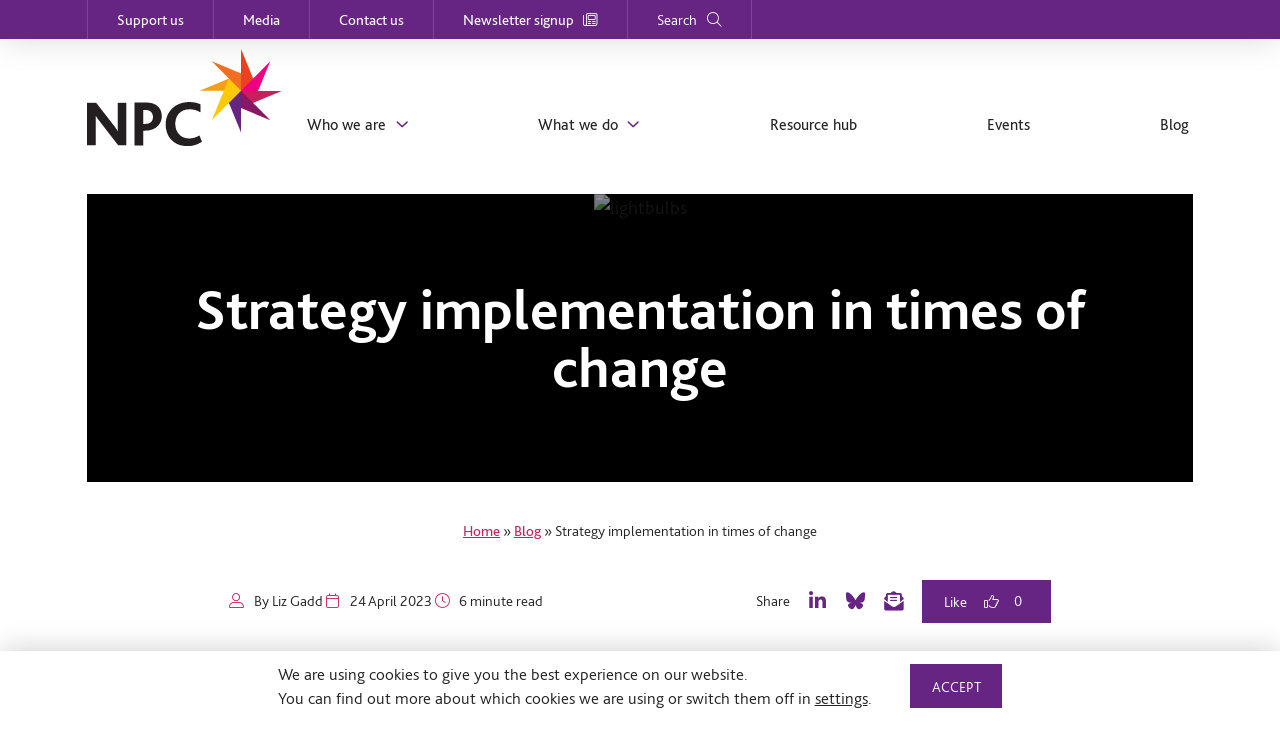

--- FILE ---
content_type: text/html; charset=UTF-8
request_url: https://www.thinknpc.org/blog/strategy-implementation-in-times-of-change/
body_size: 26745
content:
<!doctype html>
<html lang="en-GB">
<head><meta charset="utf-8"><script>if(navigator.userAgent.match(/MSIE|Internet Explorer/i)||navigator.userAgent.match(/Trident\/7\..*?rv:11/i)){var href=document.location.href;if(!href.match(/[?&]nowprocket/)){if(href.indexOf("?")==-1){if(href.indexOf("#")==-1){document.location.href=href+"?nowprocket=1"}else{document.location.href=href.replace("#","?nowprocket=1#")}}else{if(href.indexOf("#")==-1){document.location.href=href+"&nowprocket=1"}else{document.location.href=href.replace("#","&nowprocket=1#")}}}}</script><script>class RocketLazyLoadScripts{constructor(){this.v="1.2.3",this.triggerEvents=["keydown","mousedown","mousemove","touchmove","touchstart","touchend","wheel"],this.userEventHandler=this._triggerListener.bind(this),this.touchStartHandler=this._onTouchStart.bind(this),this.touchMoveHandler=this._onTouchMove.bind(this),this.touchEndHandler=this._onTouchEnd.bind(this),this.clickHandler=this._onClick.bind(this),this.interceptedClicks=[],window.addEventListener("pageshow",t=>{this.persisted=t.persisted}),window.addEventListener("DOMContentLoaded",()=>{this._preconnect3rdParties()}),this.delayedScripts={normal:[],async:[],defer:[]},this.trash=[],this.allJQueries=[]}_addUserInteractionListener(t){if(document.hidden){t._triggerListener();return}this.triggerEvents.forEach(e=>window.addEventListener(e,t.userEventHandler,{passive:!0})),window.addEventListener("touchstart",t.touchStartHandler,{passive:!0}),window.addEventListener("mousedown",t.touchStartHandler),document.addEventListener("visibilitychange",t.userEventHandler)}_removeUserInteractionListener(){this.triggerEvents.forEach(t=>window.removeEventListener(t,this.userEventHandler,{passive:!0})),document.removeEventListener("visibilitychange",this.userEventHandler)}_onTouchStart(t){"HTML"!==t.target.tagName&&(window.addEventListener("touchend",this.touchEndHandler),window.addEventListener("mouseup",this.touchEndHandler),window.addEventListener("touchmove",this.touchMoveHandler,{passive:!0}),window.addEventListener("mousemove",this.touchMoveHandler),t.target.addEventListener("click",this.clickHandler),this._renameDOMAttribute(t.target,"onclick","rocket-onclick"),this._pendingClickStarted())}_onTouchMove(t){window.removeEventListener("touchend",this.touchEndHandler),window.removeEventListener("mouseup",this.touchEndHandler),window.removeEventListener("touchmove",this.touchMoveHandler,{passive:!0}),window.removeEventListener("mousemove",this.touchMoveHandler),t.target.removeEventListener("click",this.clickHandler),this._renameDOMAttribute(t.target,"rocket-onclick","onclick"),this._pendingClickFinished()}_onTouchEnd(t){window.removeEventListener("touchend",this.touchEndHandler),window.removeEventListener("mouseup",this.touchEndHandler),window.removeEventListener("touchmove",this.touchMoveHandler,{passive:!0}),window.removeEventListener("mousemove",this.touchMoveHandler)}_onClick(t){t.target.removeEventListener("click",this.clickHandler),this._renameDOMAttribute(t.target,"rocket-onclick","onclick"),this.interceptedClicks.push(t),t.preventDefault(),t.stopPropagation(),t.stopImmediatePropagation(),this._pendingClickFinished()}_replayClicks(){window.removeEventListener("touchstart",this.touchStartHandler,{passive:!0}),window.removeEventListener("mousedown",this.touchStartHandler),this.interceptedClicks.forEach(t=>{t.target.dispatchEvent(new MouseEvent("click",{view:t.view,bubbles:!0,cancelable:!0}))})}_waitForPendingClicks(){return new Promise(t=>{this._isClickPending?this._pendingClickFinished=t:t()})}_pendingClickStarted(){this._isClickPending=!0}_pendingClickFinished(){this._isClickPending=!1}_renameDOMAttribute(t,e,r){t.hasAttribute&&t.hasAttribute(e)&&(event.target.setAttribute(r,event.target.getAttribute(e)),event.target.removeAttribute(e))}_triggerListener(){this._removeUserInteractionListener(this),"loading"===document.readyState?document.addEventListener("DOMContentLoaded",this._loadEverythingNow.bind(this)):this._loadEverythingNow()}_preconnect3rdParties(){let t=[];document.querySelectorAll("script[type=rocketlazyloadscript]").forEach(e=>{if(e.hasAttribute("src")){let r=new URL(e.src).origin;r!==location.origin&&t.push({src:r,crossOrigin:e.crossOrigin||"module"===e.getAttribute("data-rocket-type")})}}),t=[...new Map(t.map(t=>[JSON.stringify(t),t])).values()],this._batchInjectResourceHints(t,"preconnect")}async _loadEverythingNow(){this.lastBreath=Date.now(),this._delayEventListeners(this),this._delayJQueryReady(this),this._handleDocumentWrite(),this._registerAllDelayedScripts(),this._preloadAllScripts(),await this._loadScriptsFromList(this.delayedScripts.normal),await this._loadScriptsFromList(this.delayedScripts.defer),await this._loadScriptsFromList(this.delayedScripts.async);try{await this._triggerDOMContentLoaded(),await this._triggerWindowLoad()}catch(t){console.error(t)}window.dispatchEvent(new Event("rocket-allScriptsLoaded")),this._waitForPendingClicks().then(()=>{this._replayClicks()}),this._emptyTrash()}_registerAllDelayedScripts(){document.querySelectorAll("script[type=rocketlazyloadscript]").forEach(t=>{t.hasAttribute("data-rocket-src")?t.hasAttribute("async")&&!1!==t.async?this.delayedScripts.async.push(t):t.hasAttribute("defer")&&!1!==t.defer||"module"===t.getAttribute("data-rocket-type")?this.delayedScripts.defer.push(t):this.delayedScripts.normal.push(t):this.delayedScripts.normal.push(t)})}async _transformScript(t){return new Promise((await this._littleBreath(),navigator.userAgent.indexOf("Firefox/")>0||""===navigator.vendor)?e=>{let r=document.createElement("script");[...t.attributes].forEach(t=>{let e=t.nodeName;"type"!==e&&("data-rocket-type"===e&&(e="type"),"data-rocket-src"===e&&(e="src"),r.setAttribute(e,t.nodeValue))}),t.text&&(r.text=t.text),r.hasAttribute("src")?(r.addEventListener("load",e),r.addEventListener("error",e)):(r.text=t.text,e());try{t.parentNode.replaceChild(r,t)}catch(i){e()}}:async e=>{function r(){t.setAttribute("data-rocket-status","failed"),e()}try{let i=t.getAttribute("data-rocket-type"),n=t.getAttribute("data-rocket-src");t.text,i?(t.type=i,t.removeAttribute("data-rocket-type")):t.removeAttribute("type"),t.addEventListener("load",function r(){t.setAttribute("data-rocket-status","executed"),e()}),t.addEventListener("error",r),n?(t.removeAttribute("data-rocket-src"),t.src=n):t.src="data:text/javascript;base64,"+window.btoa(unescape(encodeURIComponent(t.text)))}catch(s){r()}})}async _loadScriptsFromList(t){let e=t.shift();return e&&e.isConnected?(await this._transformScript(e),this._loadScriptsFromList(t)):Promise.resolve()}_preloadAllScripts(){this._batchInjectResourceHints([...this.delayedScripts.normal,...this.delayedScripts.defer,...this.delayedScripts.async],"preload")}_batchInjectResourceHints(t,e){var r=document.createDocumentFragment();t.forEach(t=>{let i=t.getAttribute&&t.getAttribute("data-rocket-src")||t.src;if(i){let n=document.createElement("link");n.href=i,n.rel=e,"preconnect"!==e&&(n.as="script"),t.getAttribute&&"module"===t.getAttribute("data-rocket-type")&&(n.crossOrigin=!0),t.crossOrigin&&(n.crossOrigin=t.crossOrigin),t.integrity&&(n.integrity=t.integrity),r.appendChild(n),this.trash.push(n)}}),document.head.appendChild(r)}_delayEventListeners(t){let e={};function r(t,r){!function t(r){!e[r]&&(e[r]={originalFunctions:{add:r.addEventListener,remove:r.removeEventListener},eventsToRewrite:[]},r.addEventListener=function(){arguments[0]=i(arguments[0]),e[r].originalFunctions.add.apply(r,arguments)},r.removeEventListener=function(){arguments[0]=i(arguments[0]),e[r].originalFunctions.remove.apply(r,arguments)});function i(t){return e[r].eventsToRewrite.indexOf(t)>=0?"rocket-"+t:t}}(t),e[t].eventsToRewrite.push(r)}function i(t,e){let r=t[e];Object.defineProperty(t,e,{get:()=>r||function(){},set(i){t["rocket"+e]=r=i}})}r(document,"DOMContentLoaded"),r(window,"DOMContentLoaded"),r(window,"load"),r(window,"pageshow"),r(document,"readystatechange"),i(document,"onreadystatechange"),i(window,"onload"),i(window,"onpageshow")}_delayJQueryReady(t){let e;function r(r){if(r&&r.fn&&!t.allJQueries.includes(r)){r.fn.ready=r.fn.init.prototype.ready=function(e){return t.domReadyFired?e.bind(document)(r):document.addEventListener("rocket-DOMContentLoaded",()=>e.bind(document)(r)),r([])};let i=r.fn.on;r.fn.on=r.fn.init.prototype.on=function(){if(this[0]===window){function t(t){return t.split(" ").map(t=>"load"===t||0===t.indexOf("load.")?"rocket-jquery-load":t).join(" ")}"string"==typeof arguments[0]||arguments[0]instanceof String?arguments[0]=t(arguments[0]):"object"==typeof arguments[0]&&Object.keys(arguments[0]).forEach(e=>{let r=arguments[0][e];delete arguments[0][e],arguments[0][t(e)]=r})}return i.apply(this,arguments),this},t.allJQueries.push(r)}e=r}r(window.jQuery),Object.defineProperty(window,"jQuery",{get:()=>e,set(t){r(t)}})}async _triggerDOMContentLoaded(){this.domReadyFired=!0,await this._littleBreath(),document.dispatchEvent(new Event("rocket-DOMContentLoaded")),await this._littleBreath(),window.dispatchEvent(new Event("rocket-DOMContentLoaded")),await this._littleBreath(),document.dispatchEvent(new Event("rocket-readystatechange")),await this._littleBreath(),document.rocketonreadystatechange&&document.rocketonreadystatechange()}async _triggerWindowLoad(){await this._littleBreath(),window.dispatchEvent(new Event("rocket-load")),await this._littleBreath(),window.rocketonload&&window.rocketonload(),await this._littleBreath(),this.allJQueries.forEach(t=>t(window).trigger("rocket-jquery-load")),await this._littleBreath();let t=new Event("rocket-pageshow");t.persisted=this.persisted,window.dispatchEvent(t),await this._littleBreath(),window.rocketonpageshow&&window.rocketonpageshow({persisted:this.persisted})}_handleDocumentWrite(){let t=new Map;document.write=document.writeln=function(e){let r=document.currentScript;r||console.error("WPRocket unable to document.write this: "+e);let i=document.createRange(),n=r.parentElement,s=t.get(r);void 0===s&&(s=r.nextSibling,t.set(r,s));let a=document.createDocumentFragment();i.setStart(a,0),a.appendChild(i.createContextualFragment(e)),n.insertBefore(a,s)}}async _littleBreath(){Date.now()-this.lastBreath>45&&(await this._requestAnimFrame(),this.lastBreath=Date.now())}async _requestAnimFrame(){return document.hidden?new Promise(t=>setTimeout(t)):new Promise(t=>requestAnimationFrame(t))}_emptyTrash(){this.trash.forEach(t=>t.remove())}static run(){let t=new RocketLazyLoadScripts;t._addUserInteractionListener(t)}}RocketLazyLoadScripts.run();</script>
	
	<meta http-equiv="X-UA-Compatible" content="IE=edge">
	<meta name="viewport" content="width=device-width, initial-scale=1">
	<title>Strategy implementation in times of change - NPC</title>
<link rel="preload" as="font" href="https://npproduction.wpenginepowered.com/wp-content/themes/npc-v3-2/fonts/blsw-bd.woff" crossorigin>
<link rel="preload" as="font" href="https://npproduction.wpenginepowered.com/wp-content/themes/npc-v3-2/fonts/blsw-bd.woff2" crossorigin>
<link rel="preload" as="font" href="https://npproduction.wpenginepowered.com/wp-content/themes/npc-v3-2/fonts/blsw-lt.woff" crossorigin>
<link rel="preload" as="font" href="https://npproduction.wpenginepowered.com/wp-content/themes/npc-v3-2/fonts/blsw-lt.woff2" crossorigin>
<link rel="preload" as="font" href="https://npproduction.wpenginepowered.com/wp-content/themes/npc-v3-2/fonts/blsw-rg.woff" crossorigin>
<link rel="preload" as="font" href="https://npproduction.wpenginepowered.com/wp-content/themes/npc-v3-2/fonts/blsw-rg.woff2" crossorigin>
<link rel="preload" as="font" href="https://npproduction.wpenginepowered.com/wp-content/themes/npc-v3-2/fonts/fa-brands-400.woff2" crossorigin>
<link rel="preload" as="font" href="https://npproduction.wpenginepowered.com/wp-content/themes/npc-v3-2/fonts/fa-light-300.woff2" crossorigin>
<link rel="preload" as="font" href="https://npproduction.wpenginepowered.com/wp-content/themes/npc-v3-2/fonts/fa-regular-400.woff2" crossorigin>
<link rel="preload" as="font" href="https://npproduction.wpenginepowered.com/wp-content/themes/npc-v3-2/fonts/fa-solid-900.woff2" crossorigin>
<link rel="preload" as="font" href="https://npproduction.wpenginepowered.com/wp-content/themes/npc-v3-2/fonts/fa-thin-100.woff2" crossorigin>
<link rel="preload" as="font" href="https://npproduction.wpenginepowered.com/wp-content/themes/npc-v3-2/fonts/npc-icons.woff" crossorigin>
<link rel="preload" as="font" href="https://npproduction.wpenginepowered.com/wp-content/themes/npc-v3-2/fonts/themify.woff" crossorigin>
	<meta name="author" content="http://www.supersonicplayground.com/">
	<meta name="apple-touch-fullscreen" content="YES" />
	<meta name="apple-mobile-web-app-capable" content="YES" />
	<meta name="apple-mobile-web-app-title" content="NPC">
	<link rel="apple-touch-icon" sizes="57x57" href="https://npproduction.wpenginepowered.com/wp-content/themes/npc-v3-2/img/favicon/apple-icon-57x57.png">
	<link rel="apple-touch-icon" sizes="60x60" href="https://npproduction.wpenginepowered.com/wp-content/themes/npc-v3-2/img/favicon/apple-icon-60x60.png">
	<link rel="apple-touch-icon" sizes="72x72" href="https://npproduction.wpenginepowered.com/wp-content/themes/npc-v3-2/img/favicon/apple-icon-72x72.png">
	<link rel="apple-touch-icon" sizes="76x76" href="https://npproduction.wpenginepowered.com/wp-content/themes/npc-v3-2/img/favicon/apple-icon-76x76.png">
	<link rel="apple-touch-icon" sizes="114x114" href="https://npproduction.wpenginepowered.com/wp-content/themes/npc-v3-2/img/favicon/apple-icon-114x114.png">
	<link rel="apple-touch-icon" sizes="120x120" href="https://npproduction.wpenginepowered.com/wp-content/themes/npc-v3-2/img/favicon/apple-icon-120x120.png">
	<link rel="apple-touch-icon" sizes="144x144" href="https://npproduction.wpenginepowered.com/wp-content/themes/npc-v3-2/img/favicon/apple-icon-144x144.png">
	<link rel="apple-touch-icon" sizes="152x152" href="https://npproduction.wpenginepowered.com/wp-content/themes/npc-v3-2/img/favicon/apple-icon-152x152.png">
	<link rel="apple-touch-icon" sizes="180x180" href="https://npproduction.wpenginepowered.com/wp-content/themes/npc-v3-2/img/favicon/apple-icon-180x180.png">
	<link rel="icon" type="image/png" sizes="192x192"  href="https://npproduction.wpenginepowered.com/wp-content/themes/npc-v3-2/img/favicon/android-icon-192x192.png">
	<link rel="icon" type="image/png" sizes="32x32" href="https://npproduction.wpenginepowered.com/wp-content/themes/npc-v3-2/img/favicon/favicon-32x32.png">
	<link rel="icon" type="image/png" sizes="96x96" href="https://npproduction.wpenginepowered.com/wp-content/themes/npc-v3-2/img/favicon/favicon-96x96.png">
	<link rel="icon" type="image/png" sizes="16x16" href="https://npproduction.wpenginepowered.com/wp-content/themes/npc-v3-2/img/favicon/favicon-16x16.png">
	<link rel="manifest" href="https://npproduction.wpenginepowered.com/wp-content/themes/npc-v3-2/img/favicon/manifest.json">
	<meta name="msapplication-TileColor" content="#ffffff">
	<meta name="msapplication-TileImage" content="https://www.thinknpc.org/wp-content/themes/npc-v3-2/img/favicon/ms-icon-144x144.png">
	<meta name="theme-color" content="#ffffff">
		<meta name='robots' content='index, follow, max-image-preview:large, max-snippet:-1, max-video-preview:-1' />
	<style>img:is([sizes="auto" i], [sizes^="auto," i]) { contain-intrinsic-size: 3000px 1500px }</style>
	
	<!-- This site is optimized with the Yoast SEO plugin v23.8 - https://yoast.com/wordpress/plugins/seo/ -->
	<meta name="description" content="This is the fourth blog in a series on updating your charity strategy." />
	<link rel="canonical" href="https://www.thinknpc.org/blog/strategy-implementation-in-times-of-change/" />
	<meta property="og:locale" content="en_GB" />
	<meta property="og:type" content="article" />
	<meta property="og:title" content="Strategy implementation in times of change - NPC" />
	<meta property="og:description" content="This is the fourth blog in a series on updating your charity strategy." />
	<meta property="og:url" content="https://www.thinknpc.org/blog/strategy-implementation-in-times-of-change/" />
	<meta property="og:site_name" content="NPC" />
	<meta property="article:publisher" content="https://en-gb.facebook.com/newphilanthropycapital/" />
	<meta property="article:modified_time" content="2025-02-14T16:06:40+00:00" />
	<meta property="og:image" content="https://www.thinknpc.org/wp-content/uploads/2020/03/Lightbulbs-scaled.jpg" />
	<meta property="og:image:width" content="1200" />
	<meta property="og:image:height" content="1200" />
	<meta name="twitter:card" content="summary_large_image" />
	<meta name="twitter:site" content="@NPCthinks" />
	<script type="application/ld+json" class="yoast-schema-graph">{"@context":"https://schema.org","@graph":[{"@type":"WebPage","@id":"https://www.thinknpc.org/blog/strategy-implementation-in-times-of-change/","url":"https://www.thinknpc.org/blog/strategy-implementation-in-times-of-change/","name":"Strategy implementation in times of change - NPC","isPartOf":{"@id":"https://www.thinknpc.org/#website"},"datePublished":"2023-04-24T13:04:12+00:00","dateModified":"2025-02-14T16:06:40+00:00","description":"This is the fourth blog in a series on updating your charity strategy.","breadcrumb":{"@id":"https://www.thinknpc.org/blog/strategy-implementation-in-times-of-change/#breadcrumb"},"inLanguage":"en-GB","potentialAction":[{"@type":"ReadAction","target":["https://www.thinknpc.org/blog/strategy-implementation-in-times-of-change/"]}]},{"@type":"WebSite","@id":"https://www.thinknpc.org/#website","url":"https://www.thinknpc.org/","name":"NPC","description":"NPC","publisher":{"@id":"https://www.thinknpc.org/#organization"},"potentialAction":[{"@type":"SearchAction","target":{"@type":"EntryPoint","urlTemplate":"https://www.thinknpc.org/?s={search_term_string}"},"query-input":{"@type":"PropertyValueSpecification","valueRequired":true,"valueName":"search_term_string"}}],"inLanguage":"en-GB"},{"@type":"Organization","@id":"https://www.thinknpc.org/#organization","name":"NPC - New Philanthropy Capital","url":"https://www.thinknpc.org/","logo":{"@type":"ImageObject","inLanguage":"en-GB","@id":"https://www.thinknpc.org/#/schema/logo/image/","url":"https://www.thinknpc.org/wp-content/uploads/2018/09/npc-logo.png","contentUrl":"https://www.thinknpc.org/wp-content/uploads/2018/09/npc-logo.png","width":436,"height":228,"caption":"NPC - New Philanthropy Capital"},"image":{"@id":"https://www.thinknpc.org/#/schema/logo/image/"},"sameAs":["https://en-gb.facebook.com/newphilanthropycapital/","https://x.com/NPCthinks","https://www.linkedin.com/company/new-philanthropy-capital/","https://www.youtube.com/user/philanthropycapital"]}]}</script>
	<!-- / Yoast SEO plugin. -->



<link rel='stylesheet' id='tribe-events-pro-mini-calendar-block-styles-css' href='https://npproduction.wpenginepowered.com/wp-content/plugins/events-calendar-pro/src/resources/css/tribe-events-pro-mini-calendar-block.min.css?ver=7.1.0' type='text/css' media='all' />
<style id='classic-theme-styles-inline-css' type='text/css'>
/*! This file is auto-generated */
.wp-block-button__link{color:#fff;background-color:#32373c;border-radius:9999px;box-shadow:none;text-decoration:none;padding:calc(.667em + 2px) calc(1.333em + 2px);font-size:1.125em}.wp-block-file__button{background:#32373c;color:#fff;text-decoration:none}
</style>
<style id='global-styles-inline-css' type='text/css'>
:root{--wp--preset--aspect-ratio--square: 1;--wp--preset--aspect-ratio--4-3: 4/3;--wp--preset--aspect-ratio--3-4: 3/4;--wp--preset--aspect-ratio--3-2: 3/2;--wp--preset--aspect-ratio--2-3: 2/3;--wp--preset--aspect-ratio--16-9: 16/9;--wp--preset--aspect-ratio--9-16: 9/16;--wp--preset--color--black: #000000;--wp--preset--color--cyan-bluish-gray: #abb8c3;--wp--preset--color--white: #ffffff;--wp--preset--color--pale-pink: #f78da7;--wp--preset--color--vivid-red: #cf2e2e;--wp--preset--color--luminous-vivid-orange: #ff6900;--wp--preset--color--luminous-vivid-amber: #fcb900;--wp--preset--color--light-green-cyan: #7bdcb5;--wp--preset--color--vivid-green-cyan: #00d084;--wp--preset--color--pale-cyan-blue: #8ed1fc;--wp--preset--color--vivid-cyan-blue: #0693e3;--wp--preset--color--vivid-purple: #9b51e0;--wp--preset--gradient--vivid-cyan-blue-to-vivid-purple: linear-gradient(135deg,rgba(6,147,227,1) 0%,rgb(155,81,224) 100%);--wp--preset--gradient--light-green-cyan-to-vivid-green-cyan: linear-gradient(135deg,rgb(122,220,180) 0%,rgb(0,208,130) 100%);--wp--preset--gradient--luminous-vivid-amber-to-luminous-vivid-orange: linear-gradient(135deg,rgba(252,185,0,1) 0%,rgba(255,105,0,1) 100%);--wp--preset--gradient--luminous-vivid-orange-to-vivid-red: linear-gradient(135deg,rgba(255,105,0,1) 0%,rgb(207,46,46) 100%);--wp--preset--gradient--very-light-gray-to-cyan-bluish-gray: linear-gradient(135deg,rgb(238,238,238) 0%,rgb(169,184,195) 100%);--wp--preset--gradient--cool-to-warm-spectrum: linear-gradient(135deg,rgb(74,234,220) 0%,rgb(151,120,209) 20%,rgb(207,42,186) 40%,rgb(238,44,130) 60%,rgb(251,105,98) 80%,rgb(254,248,76) 100%);--wp--preset--gradient--blush-light-purple: linear-gradient(135deg,rgb(255,206,236) 0%,rgb(152,150,240) 100%);--wp--preset--gradient--blush-bordeaux: linear-gradient(135deg,rgb(254,205,165) 0%,rgb(254,45,45) 50%,rgb(107,0,62) 100%);--wp--preset--gradient--luminous-dusk: linear-gradient(135deg,rgb(255,203,112) 0%,rgb(199,81,192) 50%,rgb(65,88,208) 100%);--wp--preset--gradient--pale-ocean: linear-gradient(135deg,rgb(255,245,203) 0%,rgb(182,227,212) 50%,rgb(51,167,181) 100%);--wp--preset--gradient--electric-grass: linear-gradient(135deg,rgb(202,248,128) 0%,rgb(113,206,126) 100%);--wp--preset--gradient--midnight: linear-gradient(135deg,rgb(2,3,129) 0%,rgb(40,116,252) 100%);--wp--preset--font-size--small: 13px;--wp--preset--font-size--medium: 20px;--wp--preset--font-size--large: 36px;--wp--preset--font-size--x-large: 42px;--wp--preset--spacing--20: 0.44rem;--wp--preset--spacing--30: 0.67rem;--wp--preset--spacing--40: 1rem;--wp--preset--spacing--50: 1.5rem;--wp--preset--spacing--60: 2.25rem;--wp--preset--spacing--70: 3.38rem;--wp--preset--spacing--80: 5.06rem;--wp--preset--shadow--natural: 6px 6px 9px rgba(0, 0, 0, 0.2);--wp--preset--shadow--deep: 12px 12px 50px rgba(0, 0, 0, 0.4);--wp--preset--shadow--sharp: 6px 6px 0px rgba(0, 0, 0, 0.2);--wp--preset--shadow--outlined: 6px 6px 0px -3px rgba(255, 255, 255, 1), 6px 6px rgba(0, 0, 0, 1);--wp--preset--shadow--crisp: 6px 6px 0px rgba(0, 0, 0, 1);}:where(.is-layout-flex){gap: 0.5em;}:where(.is-layout-grid){gap: 0.5em;}body .is-layout-flex{display: flex;}.is-layout-flex{flex-wrap: wrap;align-items: center;}.is-layout-flex > :is(*, div){margin: 0;}body .is-layout-grid{display: grid;}.is-layout-grid > :is(*, div){margin: 0;}:where(.wp-block-columns.is-layout-flex){gap: 2em;}:where(.wp-block-columns.is-layout-grid){gap: 2em;}:where(.wp-block-post-template.is-layout-flex){gap: 1.25em;}:where(.wp-block-post-template.is-layout-grid){gap: 1.25em;}.has-black-color{color: var(--wp--preset--color--black) !important;}.has-cyan-bluish-gray-color{color: var(--wp--preset--color--cyan-bluish-gray) !important;}.has-white-color{color: var(--wp--preset--color--white) !important;}.has-pale-pink-color{color: var(--wp--preset--color--pale-pink) !important;}.has-vivid-red-color{color: var(--wp--preset--color--vivid-red) !important;}.has-luminous-vivid-orange-color{color: var(--wp--preset--color--luminous-vivid-orange) !important;}.has-luminous-vivid-amber-color{color: var(--wp--preset--color--luminous-vivid-amber) !important;}.has-light-green-cyan-color{color: var(--wp--preset--color--light-green-cyan) !important;}.has-vivid-green-cyan-color{color: var(--wp--preset--color--vivid-green-cyan) !important;}.has-pale-cyan-blue-color{color: var(--wp--preset--color--pale-cyan-blue) !important;}.has-vivid-cyan-blue-color{color: var(--wp--preset--color--vivid-cyan-blue) !important;}.has-vivid-purple-color{color: var(--wp--preset--color--vivid-purple) !important;}.has-black-background-color{background-color: var(--wp--preset--color--black) !important;}.has-cyan-bluish-gray-background-color{background-color: var(--wp--preset--color--cyan-bluish-gray) !important;}.has-white-background-color{background-color: var(--wp--preset--color--white) !important;}.has-pale-pink-background-color{background-color: var(--wp--preset--color--pale-pink) !important;}.has-vivid-red-background-color{background-color: var(--wp--preset--color--vivid-red) !important;}.has-luminous-vivid-orange-background-color{background-color: var(--wp--preset--color--luminous-vivid-orange) !important;}.has-luminous-vivid-amber-background-color{background-color: var(--wp--preset--color--luminous-vivid-amber) !important;}.has-light-green-cyan-background-color{background-color: var(--wp--preset--color--light-green-cyan) !important;}.has-vivid-green-cyan-background-color{background-color: var(--wp--preset--color--vivid-green-cyan) !important;}.has-pale-cyan-blue-background-color{background-color: var(--wp--preset--color--pale-cyan-blue) !important;}.has-vivid-cyan-blue-background-color{background-color: var(--wp--preset--color--vivid-cyan-blue) !important;}.has-vivid-purple-background-color{background-color: var(--wp--preset--color--vivid-purple) !important;}.has-black-border-color{border-color: var(--wp--preset--color--black) !important;}.has-cyan-bluish-gray-border-color{border-color: var(--wp--preset--color--cyan-bluish-gray) !important;}.has-white-border-color{border-color: var(--wp--preset--color--white) !important;}.has-pale-pink-border-color{border-color: var(--wp--preset--color--pale-pink) !important;}.has-vivid-red-border-color{border-color: var(--wp--preset--color--vivid-red) !important;}.has-luminous-vivid-orange-border-color{border-color: var(--wp--preset--color--luminous-vivid-orange) !important;}.has-luminous-vivid-amber-border-color{border-color: var(--wp--preset--color--luminous-vivid-amber) !important;}.has-light-green-cyan-border-color{border-color: var(--wp--preset--color--light-green-cyan) !important;}.has-vivid-green-cyan-border-color{border-color: var(--wp--preset--color--vivid-green-cyan) !important;}.has-pale-cyan-blue-border-color{border-color: var(--wp--preset--color--pale-cyan-blue) !important;}.has-vivid-cyan-blue-border-color{border-color: var(--wp--preset--color--vivid-cyan-blue) !important;}.has-vivid-purple-border-color{border-color: var(--wp--preset--color--vivid-purple) !important;}.has-vivid-cyan-blue-to-vivid-purple-gradient-background{background: var(--wp--preset--gradient--vivid-cyan-blue-to-vivid-purple) !important;}.has-light-green-cyan-to-vivid-green-cyan-gradient-background{background: var(--wp--preset--gradient--light-green-cyan-to-vivid-green-cyan) !important;}.has-luminous-vivid-amber-to-luminous-vivid-orange-gradient-background{background: var(--wp--preset--gradient--luminous-vivid-amber-to-luminous-vivid-orange) !important;}.has-luminous-vivid-orange-to-vivid-red-gradient-background{background: var(--wp--preset--gradient--luminous-vivid-orange-to-vivid-red) !important;}.has-very-light-gray-to-cyan-bluish-gray-gradient-background{background: var(--wp--preset--gradient--very-light-gray-to-cyan-bluish-gray) !important;}.has-cool-to-warm-spectrum-gradient-background{background: var(--wp--preset--gradient--cool-to-warm-spectrum) !important;}.has-blush-light-purple-gradient-background{background: var(--wp--preset--gradient--blush-light-purple) !important;}.has-blush-bordeaux-gradient-background{background: var(--wp--preset--gradient--blush-bordeaux) !important;}.has-luminous-dusk-gradient-background{background: var(--wp--preset--gradient--luminous-dusk) !important;}.has-pale-ocean-gradient-background{background: var(--wp--preset--gradient--pale-ocean) !important;}.has-electric-grass-gradient-background{background: var(--wp--preset--gradient--electric-grass) !important;}.has-midnight-gradient-background{background: var(--wp--preset--gradient--midnight) !important;}.has-small-font-size{font-size: var(--wp--preset--font-size--small) !important;}.has-medium-font-size{font-size: var(--wp--preset--font-size--medium) !important;}.has-large-font-size{font-size: var(--wp--preset--font-size--large) !important;}.has-x-large-font-size{font-size: var(--wp--preset--font-size--x-large) !important;}
:where(.wp-block-post-template.is-layout-flex){gap: 1.25em;}:where(.wp-block-post-template.is-layout-grid){gap: 1.25em;}
:where(.wp-block-columns.is-layout-flex){gap: 2em;}:where(.wp-block-columns.is-layout-grid){gap: 2em;}
:root :where(.wp-block-pullquote){font-size: 1.5em;line-height: 1.6;}
</style>
<link data-minify="1" rel='stylesheet' id='bcct_style-css' href='https://npproduction.wpenginepowered.com/wp-content/cache/min/1/wp-content/plugins/better-click-to-tweet/assets/css/styles.css?ver=1757068905' type='text/css' media='all' />
<link rel='stylesheet' id='wp-ulike-css' href='https://npproduction.wpenginepowered.com/wp-content/plugins/wp-ulike/assets/css/wp-ulike.min.css?ver=4.6.7' type='text/css' media='all' />
<link data-minify="1" rel='stylesheet' id='style-css' href='https://npproduction.wpenginepowered.com/wp-content/cache/min/1/wp-content/themes/npc-v3-2/style.css?ver=1757068905' type='text/css' media='all' />
<link data-minify="1" rel='stylesheet' id='moove_gdpr_frontend-css' href='https://npproduction.wpenginepowered.com/wp-content/cache/min/1/wp-content/plugins/gdpr-cookie-compliance/dist/styles/gdpr-main-nf.css?ver=1757068905' type='text/css' media='all' />
<style id='moove_gdpr_frontend-inline-css' type='text/css'>
				#moove_gdpr_cookie_modal .moove-gdpr-modal-content .moove-gdpr-tab-main h3.tab-title, 
				#moove_gdpr_cookie_modal .moove-gdpr-modal-content .moove-gdpr-tab-main span.tab-title,
				#moove_gdpr_cookie_modal .moove-gdpr-modal-content .moove-gdpr-modal-left-content #moove-gdpr-menu li a, 
				#moove_gdpr_cookie_modal .moove-gdpr-modal-content .moove-gdpr-modal-left-content #moove-gdpr-menu li button,
				#moove_gdpr_cookie_modal .moove-gdpr-modal-content .moove-gdpr-modal-left-content .moove-gdpr-branding-cnt a,
				#moove_gdpr_cookie_modal .moove-gdpr-modal-content .moove-gdpr-modal-footer-content .moove-gdpr-button-holder a.mgbutton, 
				#moove_gdpr_cookie_modal .moove-gdpr-modal-content .moove-gdpr-modal-footer-content .moove-gdpr-button-holder button.mgbutton,
				#moove_gdpr_cookie_modal .cookie-switch .cookie-slider:after, 
				#moove_gdpr_cookie_modal .cookie-switch .slider:after, 
				#moove_gdpr_cookie_modal .switch .cookie-slider:after, 
				#moove_gdpr_cookie_modal .switch .slider:after,
				#moove_gdpr_cookie_info_bar .moove-gdpr-info-bar-container .moove-gdpr-info-bar-content p, 
				#moove_gdpr_cookie_info_bar .moove-gdpr-info-bar-container .moove-gdpr-info-bar-content p a,
				#moove_gdpr_cookie_info_bar .moove-gdpr-info-bar-container .moove-gdpr-info-bar-content a.mgbutton, 
				#moove_gdpr_cookie_info_bar .moove-gdpr-info-bar-container .moove-gdpr-info-bar-content button.mgbutton,
				#moove_gdpr_cookie_modal .moove-gdpr-modal-content .moove-gdpr-tab-main .moove-gdpr-tab-main-content h1, 
				#moove_gdpr_cookie_modal .moove-gdpr-modal-content .moove-gdpr-tab-main .moove-gdpr-tab-main-content h2, 
				#moove_gdpr_cookie_modal .moove-gdpr-modal-content .moove-gdpr-tab-main .moove-gdpr-tab-main-content h3, 
				#moove_gdpr_cookie_modal .moove-gdpr-modal-content .moove-gdpr-tab-main .moove-gdpr-tab-main-content h4, 
				#moove_gdpr_cookie_modal .moove-gdpr-modal-content .moove-gdpr-tab-main .moove-gdpr-tab-main-content h5, 
				#moove_gdpr_cookie_modal .moove-gdpr-modal-content .moove-gdpr-tab-main .moove-gdpr-tab-main-content h6,
				#moove_gdpr_cookie_modal .moove-gdpr-modal-content.moove_gdpr_modal_theme_v2 .moove-gdpr-modal-title .tab-title,
				#moove_gdpr_cookie_modal .moove-gdpr-modal-content.moove_gdpr_modal_theme_v2 .moove-gdpr-tab-main h3.tab-title, 
				#moove_gdpr_cookie_modal .moove-gdpr-modal-content.moove_gdpr_modal_theme_v2 .moove-gdpr-tab-main span.tab-title,
				#moove_gdpr_cookie_modal .moove-gdpr-modal-content.moove_gdpr_modal_theme_v2 .moove-gdpr-branding-cnt a {
				 	font-weight: inherit				}
			#moove_gdpr_cookie_modal,#moove_gdpr_cookie_info_bar,.gdpr_cookie_settings_shortcode_content{font-family:inherit}#moove_gdpr_save_popup_settings_button{background-color:#373737;color:#fff}#moove_gdpr_save_popup_settings_button:hover{background-color:#000}#moove_gdpr_cookie_info_bar .moove-gdpr-info-bar-container .moove-gdpr-info-bar-content a.mgbutton,#moove_gdpr_cookie_info_bar .moove-gdpr-info-bar-container .moove-gdpr-info-bar-content button.mgbutton{background-color:#662583}#moove_gdpr_cookie_modal .moove-gdpr-modal-content .moove-gdpr-modal-footer-content .moove-gdpr-button-holder a.mgbutton,#moove_gdpr_cookie_modal .moove-gdpr-modal-content .moove-gdpr-modal-footer-content .moove-gdpr-button-holder button.mgbutton,.gdpr_cookie_settings_shortcode_content .gdpr-shr-button.button-green{background-color:#662583;border-color:#662583}#moove_gdpr_cookie_modal .moove-gdpr-modal-content .moove-gdpr-modal-footer-content .moove-gdpr-button-holder a.mgbutton:hover,#moove_gdpr_cookie_modal .moove-gdpr-modal-content .moove-gdpr-modal-footer-content .moove-gdpr-button-holder button.mgbutton:hover,.gdpr_cookie_settings_shortcode_content .gdpr-shr-button.button-green:hover{background-color:#fff;color:#662583}#moove_gdpr_cookie_modal .moove-gdpr-modal-content .moove-gdpr-modal-close i,#moove_gdpr_cookie_modal .moove-gdpr-modal-content .moove-gdpr-modal-close span.gdpr-icon{background-color:#662583;border:1px solid #662583}#moove_gdpr_cookie_info_bar span.change-settings-button.focus-g,#moove_gdpr_cookie_info_bar span.change-settings-button:focus,#moove_gdpr_cookie_info_bar button.change-settings-button.focus-g,#moove_gdpr_cookie_info_bar button.change-settings-button:focus{-webkit-box-shadow:0 0 1px 3px #662583;-moz-box-shadow:0 0 1px 3px #662583;box-shadow:0 0 1px 3px #662583}#moove_gdpr_cookie_modal .moove-gdpr-modal-content .moove-gdpr-modal-close i:hover,#moove_gdpr_cookie_modal .moove-gdpr-modal-content .moove-gdpr-modal-close span.gdpr-icon:hover,#moove_gdpr_cookie_info_bar span[data-href]>u.change-settings-button{color:#662583}#moove_gdpr_cookie_modal .moove-gdpr-modal-content .moove-gdpr-modal-left-content #moove-gdpr-menu li.menu-item-selected a span.gdpr-icon,#moove_gdpr_cookie_modal .moove-gdpr-modal-content .moove-gdpr-modal-left-content #moove-gdpr-menu li.menu-item-selected button span.gdpr-icon{color:inherit}#moove_gdpr_cookie_modal .moove-gdpr-modal-content .moove-gdpr-modal-left-content #moove-gdpr-menu li a span.gdpr-icon,#moove_gdpr_cookie_modal .moove-gdpr-modal-content .moove-gdpr-modal-left-content #moove-gdpr-menu li button span.gdpr-icon{color:inherit}#moove_gdpr_cookie_modal .gdpr-acc-link{line-height:0;font-size:0;color:transparent;position:absolute}#moove_gdpr_cookie_modal .moove-gdpr-modal-content .moove-gdpr-modal-close:hover i,#moove_gdpr_cookie_modal .moove-gdpr-modal-content .moove-gdpr-modal-left-content #moove-gdpr-menu li a,#moove_gdpr_cookie_modal .moove-gdpr-modal-content .moove-gdpr-modal-left-content #moove-gdpr-menu li button,#moove_gdpr_cookie_modal .moove-gdpr-modal-content .moove-gdpr-modal-left-content #moove-gdpr-menu li button i,#moove_gdpr_cookie_modal .moove-gdpr-modal-content .moove-gdpr-modal-left-content #moove-gdpr-menu li a i,#moove_gdpr_cookie_modal .moove-gdpr-modal-content .moove-gdpr-tab-main .moove-gdpr-tab-main-content a:hover,#moove_gdpr_cookie_info_bar.moove-gdpr-dark-scheme .moove-gdpr-info-bar-container .moove-gdpr-info-bar-content a.mgbutton:hover,#moove_gdpr_cookie_info_bar.moove-gdpr-dark-scheme .moove-gdpr-info-bar-container .moove-gdpr-info-bar-content button.mgbutton:hover,#moove_gdpr_cookie_info_bar.moove-gdpr-dark-scheme .moove-gdpr-info-bar-container .moove-gdpr-info-bar-content a:hover,#moove_gdpr_cookie_info_bar.moove-gdpr-dark-scheme .moove-gdpr-info-bar-container .moove-gdpr-info-bar-content button:hover,#moove_gdpr_cookie_info_bar.moove-gdpr-dark-scheme .moove-gdpr-info-bar-container .moove-gdpr-info-bar-content span.change-settings-button:hover,#moove_gdpr_cookie_info_bar.moove-gdpr-dark-scheme .moove-gdpr-info-bar-container .moove-gdpr-info-bar-content button.change-settings-button:hover,#moove_gdpr_cookie_info_bar.moove-gdpr-dark-scheme .moove-gdpr-info-bar-container .moove-gdpr-info-bar-content u.change-settings-button:hover,#moove_gdpr_cookie_info_bar span[data-href]>u.change-settings-button,#moove_gdpr_cookie_info_bar.moove-gdpr-dark-scheme .moove-gdpr-info-bar-container .moove-gdpr-info-bar-content a.mgbutton.focus-g,#moove_gdpr_cookie_info_bar.moove-gdpr-dark-scheme .moove-gdpr-info-bar-container .moove-gdpr-info-bar-content button.mgbutton.focus-g,#moove_gdpr_cookie_info_bar.moove-gdpr-dark-scheme .moove-gdpr-info-bar-container .moove-gdpr-info-bar-content a.focus-g,#moove_gdpr_cookie_info_bar.moove-gdpr-dark-scheme .moove-gdpr-info-bar-container .moove-gdpr-info-bar-content button.focus-g,#moove_gdpr_cookie_info_bar.moove-gdpr-dark-scheme .moove-gdpr-info-bar-container .moove-gdpr-info-bar-content a.mgbutton:focus,#moove_gdpr_cookie_info_bar.moove-gdpr-dark-scheme .moove-gdpr-info-bar-container .moove-gdpr-info-bar-content button.mgbutton:focus,#moove_gdpr_cookie_info_bar.moove-gdpr-dark-scheme .moove-gdpr-info-bar-container .moove-gdpr-info-bar-content a:focus,#moove_gdpr_cookie_info_bar.moove-gdpr-dark-scheme .moove-gdpr-info-bar-container .moove-gdpr-info-bar-content button:focus,#moove_gdpr_cookie_info_bar.moove-gdpr-dark-scheme .moove-gdpr-info-bar-container .moove-gdpr-info-bar-content span.change-settings-button.focus-g,span.change-settings-button:focus,button.change-settings-button.focus-g,button.change-settings-button:focus,#moove_gdpr_cookie_info_bar.moove-gdpr-dark-scheme .moove-gdpr-info-bar-container .moove-gdpr-info-bar-content u.change-settings-button.focus-g,#moove_gdpr_cookie_info_bar.moove-gdpr-dark-scheme .moove-gdpr-info-bar-container .moove-gdpr-info-bar-content u.change-settings-button:focus{color:#662583}#moove_gdpr_cookie_modal.gdpr_lightbox-hide{display:none}
</style>
<style id='rocket-lazyload-inline-css' type='text/css'>
.rll-youtube-player{position:relative;padding-bottom:56.23%;height:0;overflow:hidden;max-width:100%;}.rll-youtube-player:focus-within{outline: 2px solid currentColor;outline-offset: 5px;}.rll-youtube-player iframe{position:absolute;top:0;left:0;width:100%;height:100%;z-index:100;background:0 0}.rll-youtube-player img{bottom:0;display:block;left:0;margin:auto;max-width:100%;width:100%;position:absolute;right:0;top:0;border:none;height:auto;-webkit-transition:.4s all;-moz-transition:.4s all;transition:.4s all}.rll-youtube-player img:hover{-webkit-filter:brightness(75%)}.rll-youtube-player .play{height:100%;width:100%;left:0;top:0;position:absolute;background:url(https://npproduction.wpenginepowered.com/wp-content/plugins/wp-rocket/assets/img/youtube.png) no-repeat center;background-color: transparent !important;cursor:pointer;border:none;}
</style>
<script type="text/javascript" src="https://npproduction.wpenginepowered.com/wp-includes/js/jquery/jquery.min.js?ver=3.7.1" id="jquery-core-js"></script>
<script type="text/javascript" src="https://npproduction.wpenginepowered.com/wp-includes/js/jquery/jquery-migrate.min.js?ver=3.4.1" id="jquery-migrate-js" defer></script>
<link rel="https://api.w.org/" href="https://www.thinknpc.org/wp-json/" /><link rel='shortlink' href='https://www.thinknpc.org/?p=13814' />
<link rel="alternate" title="oEmbed (JSON)" type="application/json+oembed" href="https://www.thinknpc.org/wp-json/oembed/1.0/embed?url=https%3A%2F%2Fwww.thinknpc.org%2Fblog%2Fstrategy-implementation-in-times-of-change%2F" />
<link rel="alternate" title="oEmbed (XML)" type="text/xml+oembed" href="https://www.thinknpc.org/wp-json/oembed/1.0/embed?url=https%3A%2F%2Fwww.thinknpc.org%2Fblog%2Fstrategy-implementation-in-times-of-change%2F&#038;format=xml" />
		<!-- Google Analytics added by Gravitate Event Tracking - This can be disabled in the Plugin Settings -->
		<script type="rocketlazyloadscript">
		(function(i,s,o,g,r,a,m){i['GoogleAnalyticsObject']=r;i[r]=i[r]||function(){
		(i[r].q=i[r].q||[]).push(arguments)},i[r].l=1*new Date();a=s.createElement(o),
		m=s.getElementsByTagName(o)[0];a.async=1;a.src=g;m.parentNode.insertBefore(a,m)
		})(window,document,'script','//www.google-analytics.com/analytics.js','ga');

		ga('create', 'UA-35467125-1', 'auto');
		ga('require', 'displayfeatures');
		ga('send', 'pageview');

		</script>
		<!-- End Google Analytics -->

		<meta name="tec-api-version" content="v1"><meta name="tec-api-origin" content="https://www.thinknpc.org"><link rel="alternate" href="https://www.thinknpc.org/wp-json/tribe/events/v1/" /><noscript><style id="rocket-lazyload-nojs-css">.rll-youtube-player, [data-lazy-src]{display:none !important;}</style></noscript>			<!-- Google tag (gtag.js) -->
<script type="rocketlazyloadscript" async data-rocket-src="https://www.googletagmanager.com/gtag/js?id=G-5Q3PNDTP66"></script>
<script type="rocketlazyloadscript">
  window.dataLayer = window.dataLayer || [];
  function gtag(){dataLayer.push(arguments);}
  gtag('js', new Date());

  gtag('config', 'G-5Q3PNDTP66');
</script>
<!-- Hotjar Tracking Code for www.thinkNPC.org -->
	 <script type="rocketlazyloadscript">
	     (function(h,o,t,j,a,r){
	         h.hj=h.hj||function(){(h.hj.q=h.hj.q||[]).push(arguments)};
	         h._hjSettings={hjid:867522,hjsv:6};
	         a=o.getElementsByTagName('head')[0];
	         r=o.createElement('script');r.async=1;
	         r.src=t+h._hjSettings.hjid+j+h._hjSettings.hjsv;
	         a.appendChild(r);
	     })(window,document,'https://static.hotjar.com/c/hotjar-','.js?sv=');
	 </script>		</head>

<body class="wp-singular blog-template-default single single-blog postid-13814 wp-theme-npc-v3-2 tribe-no-js">
	<ul class="skip-links">
	<li>
		<a href="#header">
			Skip to main navigation
		</a>
	</li>
	<li>
		<a href="#main-content">
			Skip to main content
		</a>
	</li>
	<li>
		<a href="#footer">
			Skip to footer
		</a>
	</li>
</ul>	<header id="header">
		<header id="mobile-off-canvas-navigation">
		<div class="menu-title">
			<p>Menu</p>
		</div>
		<button class="button close-button" id="close-menu">
			<span class="screen-reader">Close menu</span>
		</button>
		<ul class="mobile-off-canvas-navigation">
			<li id="menu-item-11882" class="menu-item menu-item-type-custom menu-item-object-custom menu-item-has-children menu-item-11882 "><a href="https://www.thinknpc.org/about-npc/">Who we are</a>
<ul class="sub-menu hide">
	<li id="menu-item-11881" class="menu-item menu-item-type-post_type menu-item-object-page menu-item-11881 "><a href="https://www.thinknpc.org/about-npc/">About NPC</a></li>
	<li id="menu-item-11877" class="menu-item menu-item-type-post_type menu-item-object-page menu-item-11877 "><a href="https://www.thinknpc.org/about-npc/meet-the-team/">Our team</a></li>
	<li id="menu-item-11878" class="menu-item menu-item-type-post_type menu-item-object-page menu-item-11878 "><a href="https://www.thinknpc.org/about-npc/our-impact/">Our impact</a></li>
	<li id="menu-item-11880" class="menu-item menu-item-type-post_type menu-item-object-page menu-item-has-children menu-item-11880 "><a href="https://www.thinknpc.org/about-npc/our-values/">Our values</a>
	<ul class="sub-menu hide">
		<li id="menu-item-11886" class="menu-item menu-item-type-post_type menu-item-object-page menu-item-11886 "><a href="https://www.thinknpc.org/about-npc/how-we-work/">How we work</a></li>
	</ul>
</li>
	<li id="menu-item-12962" class="menu-item menu-item-type-post_type menu-item-object-page menu-item-12962 "><a href="https://www.thinknpc.org/support-our-work/">Support our work</a></li>
	<li id="menu-item-14346" class="menu-item menu-item-type-post_type menu-item-object-page menu-item-14346 "><a href="https://www.thinknpc.org/about-npc/desk-space-and-meeting-room-hire/">Hire our space</a></li>
	<li id="menu-item-16348" class="menu-item menu-item-type-post_type menu-item-object-page menu-item-has-children menu-item-16348 "><a href="https://www.thinknpc.org/about-npc/work-at-npc/">Work at NPC</a>
	<ul class="sub-menu hide">
		<li id="menu-item-17497" class="menu-item menu-item-type-post_type menu-item-object-page menu-item-17497 "><a href="https://www.thinknpc.org/about-npc/work-at-npc/current-vacancies/">Current vacancies</a></li>
		<li id="menu-item-11884" class="menu-item menu-item-type-post_type menu-item-object-page menu-item-11884 "><a href="https://www.thinknpc.org/about-npc/our-approach-to-pay/">Our approach to pay</a></li>
	</ul>
</li>
	<li id="menu-item-16347" class="menu-item menu-item-type-post_type menu-item-object-page menu-item-16347 "><a href="https://www.thinknpc.org/contact-us/">Contact us</a></li>
</ul>
</li>
<li id="menu-item-11887" class="menu-item menu-item-type-custom menu-item-object-custom menu-item-has-children menu-item-11887 "><a href="https://www.thinknpc.org/consulting/">What we do</a>
<ul class="sub-menu hide">
	<li id="menu-item-11870" class="menu-item menu-item-type-post_type menu-item-object-page menu-item-11870 "><a href="https://www.thinknpc.org/consulting/">Consulting projects</a></li>
	<li id="menu-item-15175" class="menu-item menu-item-type-post_type menu-item-object-page menu-item-has-children menu-item-15175 "><a href="https://www.thinknpc.org/examples-of-our-work/initiatives-were-working-on/">Programmes for change</a>
	<ul class="sub-menu hide">
		<li id="menu-item-17005" class="menu-item menu-item-type-custom menu-item-object-custom menu-item-17005 "><a href="https://www.thinknpc.org/examples-of-our-work/initiatives-were-working-on/growing-the-impact-economy/">Growing the impact economy</a></li>
		<li id="menu-item-17226" class="menu-item menu-item-type-custom menu-item-object-custom menu-item-17226 "><a href="https://www.thinknpc.org/everyones-environment-2/">Everyone&#8217;s Environment</a></li>
		<li id="menu-item-17642" class="menu-item menu-item-type-custom menu-item-object-custom menu-item-17642 "><a href="https://www.thinknpc.org/examples-of-our-work/initiatives-were-working-on/working-towards-a-national-strategy-for-philanthropy-and-charitable-giving/">National Strategy for Philanthropy and Charitable Giving</a></li>
		<li id="menu-item-16007" class="menu-item menu-item-type-custom menu-item-object-custom menu-item-16007 "><a href="https://www.thinknpc.org/examples-of-our-work/initiatives-were-working-on/open-for-all/">Open For All</a></li>
		<li id="menu-item-17291" class="menu-item menu-item-type-custom menu-item-object-custom menu-item-17291 "><a href="https://www.thinknpc.org/examples-of-our-work/initiatives-were-working-on/open-youth-infrastructure/">Open youth infrastructure</a></li>
		<li id="menu-item-15409" class="menu-item menu-item-type-custom menu-item-object-custom menu-item-15409 "><a href="https://www.thinknpc.org/examples-of-our-work/initiatives-were-working-on/young-peoples-mental-health/">Young people&#8217;s mental health</a></li>
	</ul>
</li>
	<li id="menu-item-16725" class="menu-item menu-item-type-custom menu-item-object-custom menu-item-16725 "><a href="https://www.beaconcollaborative.org.uk/">The Beacon Collaborative</a></li>
	<li id="menu-item-11888" class="menu-item menu-item-type-post_type menu-item-object-page menu-item-11888 "><a href="https://www.thinknpc.org/organisations-weve-worked-with/">Case studies</a></li>
</ul>
</li>
<li id="menu-item-11874" class="menu-item menu-item-type-post_type menu-item-object-page menu-item-11874 "><a href="https://www.thinknpc.org/resource-hub/">Resource hub</a></li>
<li id="menu-item-11895" class="menu-item menu-item-type-custom menu-item-object-custom menu-item-11895 "><a href="https://www.thinknpc.org/events-and-training/">Events</a></li>
<li id="menu-item-11876" class="menu-item menu-item-type-post_type menu-item-object-page menu-item-11876 current-menu-item active"><a href="https://www.thinknpc.org/blog/">Blog</a></li>
							<li id="menu-item-11899" class="menu-item menu-item-type-custom menu-item-object-custom menu-item-11899 "><a href="https://www.thinknpc.org/support-our-work/">Support us</a></li>
<li id="menu-item-11867" class="menu-item menu-item-type-post_type menu-item-object-page menu-item-11867 "><a href="https://www.thinknpc.org/media/">Media</a></li>
<li id="menu-item-11868" class="menu-item menu-item-type-post_type menu-item-object-page menu-item-11868 "><a href="https://www.thinknpc.org/contact-us/">Contact us</a></li>
<li id="menu-item-11865" class="newsletter-signup menu-item menu-item-type-post_type menu-item-object-page menu-item-11865 "><a href="https://www.thinknpc.org/newsletter-signup/">Newsletter signup</a></li>
					</ul>
	</header>
	<div class="outer-container shadow-behind masthead-functional-navigation">
	<div class="inner-container center-container">
		<div class="full-page">
			<ul class="navigation content-flow-through">
									<li class=' menu-item menu-item-type-custom menu-item-object-custom'><a href=https://www.thinknpc.org/support-our-work/>Support us</a></li>
<li class=' menu-item menu-item-type-post_type menu-item-object-page'><a href=https://www.thinknpc.org/media/>Media</a></li>
<li class=' menu-item menu-item-type-post_type menu-item-object-page'><a href=https://www.thinknpc.org/contact-us/>Contact us</a></li>
<li class='newsletter-signup menu-item menu-item-type-post_type menu-item-object-page'><a href=https://www.thinknpc.org/newsletter-signup/>Newsletter signup</a></li>
								<li class="search content-flow-through show-hide">
					<button class="show-search show" aria-label="Show search input">Search</button>
					<div class="search-container hide">
						<form class="search-form" role="search" method="get" action="https://www.thinknpc.org/">
						    <label for="search" class="screen-reader">Search</label>
						    <input type="search" class="search-form-input" id="search" placeholder="Search..." value="" name="s" />
						    <button type="submit" class="search-button"><span class="screen-reader">Submit</span></button>
						</form>
					</div>
				</li>
			</ul>
		</div>
	</div>
</div>	<div class="outer-container masthead-primary-navigation">
	<div class="inner-container center-container">
		<div class="full-page">
			<div class="primary-navigation content-flow-through">
				<figure class="logo-module">
					<a href="https://www.thinknpc.org" aria-label="Home link">
						<img src="data:image/svg+xml,%3Csvg%20xmlns='http://www.w3.org/2000/svg'%20viewBox='0%200%200%200'%3E%3C/svg%3E" alt="NPC" data-lazy-src="https://npproduction.wpenginepowered.com/wp-content/themes/npc-v3-2/img/logos/npc-logo.svg"><noscript><img src="https://npproduction.wpenginepowered.com/wp-content/themes/npc-v3-2/img/logos/npc-logo.svg" alt="NPC"></noscript>
					</a>
				</figure>
									<nav class="navigation-module content-flow-through">
						<div class="navigation-container content-flow-through" role="navigation" aria-label="Main menu">
							<button class="menu-button" id="open-menu" aria-label="Open menu">Menu</button>
							<ul class="main-navigation simple-horizontal-navigation content-flow-through"><li class=' menu-item menu-item-type-custom menu-item-object-custom menu-item-has-children'><a href=https://www.thinknpc.org/about-npc/>Who we are</a>
<ul class="sub-menu hide">
<li class=' menu-item menu-item-type-post_type menu-item-object-page'><a href=https://www.thinknpc.org/about-npc/>About NPC</a></li>
<li class=' menu-item menu-item-type-post_type menu-item-object-page'><a href=https://www.thinknpc.org/about-npc/meet-the-team/>Our team</a></li>
<li class=' menu-item menu-item-type-post_type menu-item-object-page'><a href=https://www.thinknpc.org/about-npc/our-impact/>Our impact</a></li>
<li class=' menu-item menu-item-type-post_type menu-item-object-page menu-item-has-children'><a href=https://www.thinknpc.org/about-npc/our-values/>Our values</a>
	<ul class="sub-menu hide">
<li class=' menu-item menu-item-type-post_type menu-item-object-page'><a href=https://www.thinknpc.org/about-npc/how-we-work/>How we work</a></li>
	</ul>
</li>
<li class=' menu-item menu-item-type-post_type menu-item-object-page'><a href=https://www.thinknpc.org/support-our-work/>Support our work</a></li>
<li class=' menu-item menu-item-type-post_type menu-item-object-page'><a href=https://www.thinknpc.org/about-npc/desk-space-and-meeting-room-hire/>Hire our space</a></li>
<li class=' menu-item menu-item-type-post_type menu-item-object-page menu-item-has-children'><a href=https://www.thinknpc.org/about-npc/work-at-npc/>Work at NPC</a>
	<ul class="sub-menu hide">
<li class=' menu-item menu-item-type-post_type menu-item-object-page'><a href=https://www.thinknpc.org/about-npc/work-at-npc/current-vacancies/>Current vacancies</a></li>
<li class=' menu-item menu-item-type-post_type menu-item-object-page'><a href=https://www.thinknpc.org/about-npc/our-approach-to-pay/>Our approach to pay</a></li>
	</ul>
</li>
<li class=' menu-item menu-item-type-post_type menu-item-object-page'><a href=https://www.thinknpc.org/contact-us/>Contact us</a></li>
</ul>
</li>
<li class=' menu-item menu-item-type-custom menu-item-object-custom menu-item-has-children'><a href=https://www.thinknpc.org/consulting/>What we do</a>
<ul class="sub-menu hide">
<li class=' menu-item menu-item-type-post_type menu-item-object-page'><a href=https://www.thinknpc.org/consulting/>Consulting projects</a></li>
<li class=' menu-item menu-item-type-post_type menu-item-object-page menu-item-has-children'><a href=https://www.thinknpc.org/examples-of-our-work/initiatives-were-working-on/>Programmes for change</a>
	<ul class="sub-menu hide">
<li class=' menu-item menu-item-type-custom menu-item-object-custom'><a href=https://www.thinknpc.org/examples-of-our-work/initiatives-were-working-on/growing-the-impact-economy/>Growing the impact economy</a></li>
<li class=' menu-item menu-item-type-custom menu-item-object-custom'><a href=https://www.thinknpc.org/everyones-environment-2/>Everyone's Environment</a></li>
<li class=' menu-item menu-item-type-custom menu-item-object-custom'><a href=https://www.thinknpc.org/examples-of-our-work/initiatives-were-working-on/working-towards-a-national-strategy-for-philanthropy-and-charitable-giving/>National Strategy for Philanthropy and Charitable Giving</a></li>
<li class=' menu-item menu-item-type-custom menu-item-object-custom'><a href=https://www.thinknpc.org/examples-of-our-work/initiatives-were-working-on/open-for-all/>Open For All</a></li>
<li class=' menu-item menu-item-type-custom menu-item-object-custom'><a href=https://www.thinknpc.org/examples-of-our-work/initiatives-were-working-on/open-youth-infrastructure/>Open youth infrastructure</a></li>
<li class=' menu-item menu-item-type-custom menu-item-object-custom'><a href=https://www.thinknpc.org/examples-of-our-work/initiatives-were-working-on/young-peoples-mental-health/>Young people's mental health</a></li>
	</ul>
</li>
<li class=' menu-item menu-item-type-custom menu-item-object-custom'><a href=https://www.beaconcollaborative.org.uk/>The Beacon Collaborative</a></li>
<li class=' menu-item menu-item-type-post_type menu-item-object-page'><a href=https://www.thinknpc.org/organisations-weve-worked-with/>Case studies</a></li>
</ul>
</li>
<li class=' menu-item menu-item-type-post_type menu-item-object-page'><a href=https://www.thinknpc.org/resource-hub/>Resource hub</a></li>
<li class=' menu-item menu-item-type-custom menu-item-object-custom'><a href=https://www.thinknpc.org/events-and-training/>Events</a></li>
<li class=' menu-item menu-item-type-post_type menu-item-object-page'><a href=https://www.thinknpc.org/blog/>Blog</a></li>
</ul>						</div>
					</nav>
							</div>
		</div>
	</div>
</div></header>	<main id="main-content"> 
		<div class="outer-container vertical-half-padding">
		<div class="inner-container center-container">
			<div class="full-page center-text vertical-outer-flex hero-image hero-half dark-section">
				<div class="responsive-image-crop responsive-background-image">
					<figure class="image-container">
												<img src="https://npproduction.wpenginepowered.com/wp-content/themes/npc-v3-2/img/placeholder/placeholder.svg" data-src="https://npproduction.wpenginepowered.com/wp-content/uploads/2020/03/Lightbulbs-750x500.jpg" data-srcset="https://npproduction.wpenginepowered.com/wp-content/uploads/2020/03/Lightbulbs-750x500.jpg 750w, https://npproduction.wpenginepowered.com/wp-content/uploads/2020/03/Lightbulbs-300x200.jpg 300w, https://npproduction.wpenginepowered.com/wp-content/uploads/2020/03/Lightbulbs-1024x683.jpg 1024w, https://npproduction.wpenginepowered.com/wp-content/uploads/2020/03/Lightbulbs-768x512.jpg 768w, https://npproduction.wpenginepowered.com/wp-content/uploads/2020/03/Lightbulbs-1536x1024.jpg 1536w, https://npproduction.wpenginepowered.com/wp-content/uploads/2020/03/Lightbulbs-2048x1365.jpg 2048w, https://npproduction.wpenginepowered.com/wp-content/uploads/2020/03/Lightbulbs-2500x1667.jpg 2500w, https://npproduction.wpenginepowered.com/wp-content/uploads/2020/03/Lightbulbs-2000x1333.jpg 2000w, https://npproduction.wpenginepowered.com/wp-content/uploads/2020/03/Lightbulbs-1500x1000.jpg 1500w, https://npproduction.wpenginepowered.com/wp-content/uploads/2020/03/Lightbulbs-1000x667.jpg 1000w, https://npproduction.wpenginepowered.com/wp-content/uploads/2020/03/Lightbulbs-500x333.jpg 500w, https://npproduction.wpenginepowered.com/wp-content/uploads/2020/03/Lightbulbs-250x167.jpg 250w" alt="lightbulbs" class="lazy full-width-image">
					</figure>
				</div>
				<div class="vertical-middle content internal-padding">
					<h1>Strategy implementation in times of change</h1>
																			</div>
			</div>
		</div>
	</div>
	<div class="outer-container vertical-half-padding-bottom white-section">
		<div class="inner-container center-container">
			<div class="two-thirds-page center-text">
					<p class="small" id="breadcrumbs"><span><span><a href="https://www.thinknpc.org/">Home</a></span> » <span><a href="https://www.thinknpc.org/blog/">Blog</a></span> » <span class="breadcrumb_last" aria-current="page">Strategy implementation in times of change</span></span></p>			</div>
		</div>
	</div>
				<div class="outer-container vertical-half-padding white-section">
			<div class="inner-container center-container">
				<div class="five-sixths-page details-and-sharing">
						<p class="details no-margin">
					<span class="author">
														By
																	Liz Gadd												</span>
							<span class="date">
				24 April 2023			</span>
							<span class="read-time">6 minute read</span>
						</p>
												<div class="share">
		<p class="small no-margin">Share</p>
		<ul class="social-links">
										<li class="linkedin">
					<a href="https://www.linkedin.com/shareArticle?mini=true&url=https://www.thinknpc.org/blog/strategy-implementation-in-times-of-change/&title=Strategy implementation in times of change&source=" aria-label="Share on LinkedIn">
						<i class="icon-linkedin"></i>
						<div class="screen-reader">Linked In</div>
					</a>
				</li>
										<li class="bluesky">
					<a href="https://bsky.app/intent/compose?text=Strategy implementation in times of change%20-%20https://www.thinknpc.org/blog/strategy-implementation-in-times-of-change/" aria-label="Share on BlueSky">
						<i class="icon-bluesky"></i>
						<div class="screen-reader">BlueSky</div>
					</a>
				</li>
										<li class="email">
					<a href="mailto:?subject=NPC - Strategy implementation in times of change&amp;body=NPC - Strategy implementation in times of change https://www.thinknpc.org/blog/strategy-implementation-in-times-of-change/" aria-label="Share by email">
						<i class="icon-email"></i>
						<div class="screen-reader">Email</div>
					</a>
				</li>
										<li class="like"  aria-label="Like this post">
							<div class="wpulike wpulike-default " ><div class="wp_ulike_general_class wp_ulike_is_not_liked"><button type="button"
					aria-label="Like Button"
					data-ulike-id="13814"
					data-ulike-nonce="529e9bc3da"
					data-ulike-type="post"
					data-ulike-template="wpulike-default"
					data-ulike-display-likers="0"
					data-ulike-likers-style="popover"
					class="wp_ulike_btn wp_ulike_put_image wp_post_btn_13814"></button><span class="count-box wp_ulike_counter_up" data-ulike-counter-value="0"></span>			</div></div>
					</li>
					</ul>
	</div>
									</div>
			</div>
		</div>
		<div class="outer-container vertical-half-padding-top vertical-padding-bottom white-section">
		<div class="inner-container center-container modular-wrapper-half">
			<div class="two-thirds-page left-text vertical-half-margin-bottom">
				<p style="text-align: left;"><em>This is the fourth blog in a series on updating your charity strategy. You may also be interested in previous blogs on <a href="https://www.thinknpc.org/blog/updating-your-strategy-its-time-for-a-new-approach/">how strategy is changing</a>, <a href="https://www.thinknpc.org/blog/using-values-to-guide-decision-making/">the role of values in decision making</a> and <a href="https://www.thinknpc.org/blog/prioritising-why-its-important-and-how-to-get-started/">prioritisation.</a> </em><span data-ccp-props="{&quot;201341983&quot;:0,&quot;335559739&quot;:200,&quot;335559740&quot;:360}"> </span></p>
<p style="text-align: left;"><span data-contrast="auto">In an era of unending crisis, strategy becomes a process of ongoing decision-making. In such a context, you </span><span data-contrast="auto">need</span><span data-contrast="auto"> to know where you want to go, however, your exact route to get there may not be mapped out in detail at the outset. This is often called an ‘</span><a href="https://www.thinknpc.org/blog/updating-your-strategy-its-time-for-a-new-approach/"><span data-contrast="none">adaptive’</span></a><span data-contrast="auto"> or ‘agile’ approach to strategy, others talk about “being more flexible”, “a test and learn approach”, or needing to be “more nimble”. Whilst different organisations describe this approach with different language, the overall concept is steadily becoming the norm in sector. </span><span data-ccp-props="{&quot;201341983&quot;:0,&quot;335559739&quot;:200,&quot;335559740&quot;:360}"> </span></p>
<p style="text-align: left;"><span data-contrast="auto">Once you have your strategic framework agreed, what does implementation of adaptive strategy look like? We’ve been talking, in confidence, to a range of social and environmental charities. Below is  a selection of what we’ve heard.</span><span data-ccp-props="{&quot;201341983&quot;:0,&quot;335559739&quot;:200,&quot;335559740&quot;:360}"> </span></p>
<h3 style="text-align: left;" aria-level="2"><b><span data-contrast="none">Adapting annual planning</span></b><span data-ccp-props="{&quot;134245418&quot;:true,&quot;134245529&quot;:true,&quot;201341983&quot;:0,&quot;335559739&quot;:200,&quot;335559740&quot;:360}"> </span></h3>
<p style="text-align: left;"><span data-contrast="auto">As a part of adaptive strategy approaches, charities continue to aim for longer-term impact, however, the detailed planning on how to get there is much shorter term. One leader said: “</span><i><span data-contrast="auto">Going forward we expect to be swimming in those two lanes, long term, and short term</span></i><span data-contrast="auto">.” Another leader reflected:</span><i><span data-contrast="auto"> “In terms of adaptive strategies, it&#8217;s just about having enough of a plan down to be able to see the effects of changes and evaluate whether to absorb that into our effort and if so how, what gives or how extra resources are found. To know where you&#8217;re starting from.”</span></i><span data-ccp-props="{&quot;201341983&quot;:0,&quot;335559739&quot;:200,&quot;335559740&quot;:360}"> </span></p>
<p style="text-align: left;"><span data-contrast="auto">If you’re implementing your strategy iteratively, your annual planning cycle takes on greater importance than ever before, becoming a process less about assessment of progress against your plan and more a process of reflection and refreshing your direction of travel. Your strategic framework – your vision, mission, values, goals and enablers – remains your guiding star throughout the strategic period and annual planning is about asking the following questions:</span><span data-ccp-props="{&quot;201341983&quot;:0,&quot;335559739&quot;:200,&quot;335559740&quot;:360}"> </span></p>
<ol style="text-align: left;">
<li><span data-contrast="auto">How effectively did we deliver our strategic framework in the last year and what could we do better next year?</span><span data-ccp-props="{&quot;201341983&quot;:0,&quot;335559739&quot;:200,&quot;335559740&quot;:360}"> </span></li>
<li><span data-contrast="auto">What is our current understanding of the external environment and what do we need to adjust / pivot our strategy implementation accordingly?</span><span data-ccp-props="{&quot;201341983&quot;:0,&quot;335559739&quot;:200,&quot;335559740&quot;:360}"> </span></li>
<li><span data-contrast="auto">How can we make the greatest impact in the next year?</span><span data-ccp-props="{&quot;201341983&quot;:0,&quot;335559739&quot;:200,&quot;335559740&quot;:360}"> </span></li>
</ol>
<p style="text-align: left;"><span data-contrast="auto">Annual planning, at its best, is a combination of yearly pause for reflection to refresh plans, underpinned by ongoing monitoring and insight gathering throughout the year. Most organisations are focusing on detailed planning for the year ahead, with indicative plans for the subsequent two years to ensure the year ahead is placed within a longer term understanding of how it contributes over time to the strategic framework.</span><span data-ccp-props="{&quot;201341983&quot;:0,&quot;335559739&quot;:200,&quot;335559740&quot;:360}"> </span></p>
<h3 style="text-align: left;" aria-level="2"><b><span data-contrast="none">Adapting insight gathering</span></b><span data-ccp-props="{&quot;134245418&quot;:true,&quot;134245529&quot;:true,&quot;201341983&quot;:0,&quot;335559739&quot;:200,&quot;335559740&quot;:360}"> </span></h3>
<p style="text-align: left;"><span data-contrast="auto">One of the most fundamental changes under a more adaptive strategy approach is how insight is gathered and used. Charities are moving away from traditional strategy processes </span><span data-contrast="none">–</span><span data-contrast="auto"> characterised by a massive insight gathering process once every three, five or ten years</span><span data-contrast="none"> –</span><span data-contrast="auto">  towards more regular monitoring of insight. As always, it remains essential to have clarity on what data should be gathered to support decision making, without it becoming an industry of collecting data that is hardly used. A measurement framework based on a robust </span><a href="https://www.thinknpc.org/resource-hub/ten-steps/"><span data-contrast="none">theory of change</span></a><span data-contrast="auto">  allows for robust data capture.</span><span data-ccp-props="{&quot;201341983&quot;:0,&quot;335559739&quot;:200,&quot;335559740&quot;:360}"> </span></p>
<p style="text-align: left;"><span data-contrast="auto">It is critical that data is turned into insight. There’s little point in knowing facts and figures about your delivery if there’s no insight into what it means for your strategy, to inform evidence-based decision making. Agreeing who is responsible for the analysis and interpretation of datais essential. Successful insight generation requires diverse perspectives from different levels within your organisation, alongside the views of external stakeholders and the people that you support. Building a consistent, clear, and proportionate process for insight generation is central to effective strategy implementation. </span><span data-ccp-props="{&quot;201341983&quot;:0,&quot;335559739&quot;:200,&quot;335559740&quot;:360}"> </span></p>
<p style="text-align: left;"><span data-contrast="auto">Many organisations find that adapting insight gathering encourages changes to the practice and culture of multiple teams. One common change is an increasing role for frontline teams, delivering services and programmes, to feed insight upwards. Often this requires quite a culture shift to empower teams, often accustomed to being ‘told’ how to implement the strategy, to feel confident enough to share insight into decision-making processes. It’s often those on the front line who are the first to see changes in the external environment and their perspective is therefore immensely valuable. The second common change is an increased role for the people supported by the organisation to provide their experience and insights. To enable this, many organisations de-jargon their strategy language to improve inclusivity and clarity, for example, Mencap has a </span><a href="https://www.mencap.org.uk/our-big-plan"><span data-contrast="none">‘big plan’</span></a><span data-contrast="auto"> rather than a ‘strategy’.</span><span data-ccp-props="{&quot;201341983&quot;:0,&quot;335559739&quot;:200,&quot;335559740&quot;:360}"> </span></p>
<p style="text-align: left;">
			</div>
							<div class="one-sixth-page left-text vertical-half-margin-bottom">
											<div class="sidebar author-module vertical-half-margin-bottom">
			<div class="author-images vertical-quarter-margin-bottom">
												<div class="author-image">
						<figure class="responsive-image-crop one-by-one">
							<div class="image-container">
																<img src="https://npproduction.wpenginepowered.com/wp-content/themes/npc-v3-2/img/placeholder/placeholder.svg" data-src="https://npproduction.wpenginepowered.com/wp-content/uploads/2020/02/Liz-250x250.jpg" data-srcset="https://npproduction.wpenginepowered.com/wp-content/uploads/2020/02/Liz-250x250.jpg 250w, https://npproduction.wpenginepowered.com/wp-content/uploads/2020/02/Liz-300x300.jpg 300w, https://npproduction.wpenginepowered.com/wp-content/uploads/2020/02/Liz-150x150.jpg 150w, https://npproduction.wpenginepowered.com/wp-content/uploads/2020/02/Liz-768x767.jpg 768w, https://npproduction.wpenginepowered.com/wp-content/uploads/2020/02/Liz-750x749.jpg 750w, https://npproduction.wpenginepowered.com/wp-content/uploads/2020/02/Liz-500x499.jpg 500w, https://npproduction.wpenginepowered.com/wp-content/uploads/2020/02/Liz.jpg 782w" alt="Environmental Expert Liz Gadd" class="lazy full-width-image">
							</div>
						</figure>
					</div>
									</div>
				<p class="small half-margin">
							By 
											Liz Gadd										
					</p>
			<p class="small half-margin">
			<strong>
									Environment Lead<br>
									<br>
							</strong>
		</p>
				<div class="content-wrapper small half-margin">
			<p>Liz works within NPC’s Research and Consulting team as our Environmental Lead. </p>
		</div>
	</div>							<div class="sidebar post-categories">
		<p class="small half-margin"><strong>Categories:</strong></p>
		<a href="https://www.thinknpc.org/categories/strategy/" rel="tag">Strategy</a>	</div>
									</div>
					</div>
	</div>

				<div class="outer-container vertical-padding white-section">
		<div class="inner-container center-container">
			<div class="two-thirds-page text-module " >
								
				<h3 aria-level="2"><b><span data-contrast="none">Adapting understanding of a charities place in the system</span></b><span data-ccp-props="{&quot;134245418&quot;:true,&quot;134245529&quot;:true,&quot;201341983&quot;:0,&quot;335559739&quot;:200,&quot;335559740&quot;:360}"> </span></h3>
<p style="text-align: left;"><span data-contrast="auto">As the focus on understanding the external environment grows, organisations are increasingly contemplating their place in a wider ecosystem. Many have open conversations with other charities, funders, or stakeholders during strategy development about potential collaboration. This can be new partners, or part of ongoing conversations with existing close stakeholders. One leader said </span><i><span data-contrast="auto">‘As the maturity of the organisation is greater, [we recognise] mission is more than your own organisation. We shouldn’t think that the only things that are good come from us&#8217;</span></i><span data-contrast="auto">. There appears to be a growing desire to collaborate, from partnership to shared advocacy, from volunteer passports to systems mapping, however, competition for resources remains. Charities also have tough choices to make about </span><a href="https://www.thinknpc.org/blog/prioritising-why-its-important-and-how-to-get-started/"><span data-contrast="none">prioritisation</span></a><span data-contrast="auto">, as one</span> <span data-contrast="auto">leader said: </span><i><span data-contrast="auto">“the trick is to understand what, out of this massive environment, is relevant to this charity, but that is easier said than done…”</span></i><span data-contrast="auto"> </span><span data-ccp-props="{&quot;201341983&quot;:0,&quot;335559739&quot;:200,&quot;335559740&quot;:360}"> </span></p>
<h3 style="text-align: left;" aria-level="2"><b><span data-contrast="none">Adapting governance</span></b><span data-ccp-props="{&quot;134245418&quot;:true,&quot;134245529&quot;:true,&quot;201341983&quot;:0,&quot;335559739&quot;:200,&quot;335559740&quot;:360}"> </span></h3>
<p style="text-align: left;"><span data-contrast="auto">Traditional power dynamics within organisations can metamorphosis, as a more adaptive strategy approach is implemented. This has ramifications for good governance and leadership at the senior team and board levels, as well as reporting to funders.</span><span data-ccp-props="{&quot;201341983&quot;:0,&quot;335559738&quot;:100,&quot;335559739&quot;:200,&quot;335559740&quot;:360}"> </span></p>
<p style="text-align: left;"><span data-contrast="auto">To be more flexible and responsive, charities need more flexibility in their funding. One leader spoke of </span><i><span data-contrast="auto">“trying to weaken the annual budgeting cycle, so you don’t have to wait to secure funding to act”.</span></i><span data-contrast="auto"> Many charities are exploring a separate unrestricted fund within their budget to facilitate in-year changes of direction or new action. Others spoke of the challenges of traditional, restricted grant funding holding them back and distracting them from impact. One leader went so far as to question why they needed to employ </span><i><span data-contrast="auto">“a team that just reports back to funders”</span></i><span data-contrast="auto"> when resources could be focused instead on creating impact for the cause.</span><span data-ccp-props="{&quot;201341983&quot;:0,&quot;335559739&quot;:200,&quot;335559740&quot;:360}"> </span></p>
<p style="text-align: left;"><span data-contrast="auto">As more and more charities implement adaptive strategies, many are debating questions like ‘how do we provide strategic clarity for our teams without dictating direction?’ and ‘how will the board know that the organisation is on track for successful strategic implementation?’ </span><span data-contrast="none">Whilst trustees will continue to have legal and moral responsibilities in steering their organisation’s fiscal competence, legal compliance and impact, many are starting to reflect – perhaps privately at this stage – that, as one leader succinctly put it </span><i><span data-contrast="none">“trustees will need to get comfortable with more uncertainty than they are used to.”</span></i><span data-ccp-props="{&quot;201341983&quot;:0,&quot;335559739&quot;:200,&quot;335559740&quot;:360}"> </span></p>
<h3 style="text-align: left;" aria-level="2"><b><span data-contrast="none">How can NPC help?</span></b><span data-ccp-props="{&quot;134245418&quot;:true,&quot;134245529&quot;:true,&quot;201341983&quot;:0,&quot;335559739&quot;:200,&quot;335559740&quot;:360}"> </span></h3>
<p style="text-align: left;"><span data-contrast="auto">NPC can support charities and funders in refreshing their vision, mission, and values as a part of </span><a href="https://www.thinknpc.org/about-npc/expertise/strategy/"><span data-contrast="none">our strategy support</span></a><span data-contrast="auto">. For further information please contact <a href="https://www.thinknpc.org/about-npc/meet-the-team/naomi-chapman/">Naomi Chapman</a></span><span data-contrast="auto">.</span><span data-ccp-props="{&quot;201341983&quot;:0,&quot;335559738&quot;:100,&quot;335559739&quot;:200,&quot;335559740&quot;:360}"> </span></p>
<p style="text-align: left;"><span data-contrast="auto">We also convene a regular </span><a href="mailto:strategypeernetwork@thinknpc.org"><span data-contrast="none">Strategy Peer Network</span></a><span data-contrast="auto"> for people leading strategy to share learning together – we would love to see you there.</span><span data-ccp-props="{&quot;201341983&quot;:0,&quot;335559738&quot;:100,&quot;335559739&quot;:200,&quot;335559740&quot;:360}"> </span></p>
				
							</div>
		</div>
	</div>
						<div class="outer-container vertical-padding white-section">
					<div class="inner-container center-container">
				<div class="full-page center-text vertical-half-margin-bottom">
					<h2>Related items</h2>
				</div>
			</div>
				<div class="inner-container center-container modular-wrapper-half even-height-container">
																												<div class="one-third-page preview-block-grid vertical-half-margin-bottom shadow blog ">
	<a href="https://www.thinknpc.org/blog/prioritising-why-its-important-and-how-to-get-started/" class="no-decoration anchor-wrapper-focus">
		<div class="responsive-image-crop sixteen-by-ten image">
			<figure class="image-container">
														<img src="https://npproduction.wpenginepowered.com/wp-content/themes/npc-v3-2/img/placeholder/placeholder.svg" data-src="https://npproduction.wpenginepowered.com/wp-content/uploads/2022/09/pexels-pixabay-207924-750x420.jpg.webp" data-srcset="https://npproduction.wpenginepowered.com/wp-content/uploads/2022/09/pexels-pixabay-207924-750x420.jpg 750w, https://npproduction.wpenginepowered.com/wp-content/uploads/2022/09/pexels-pixabay-207924-300x168.jpg 300w, https://npproduction.wpenginepowered.com/wp-content/uploads/2022/09/pexels-pixabay-207924-1024x574.jpg 1024w, https://npproduction.wpenginepowered.com/wp-content/uploads/2022/09/pexels-pixabay-207924-768x431.jpg 768w, https://npproduction.wpenginepowered.com/wp-content/uploads/2022/09/pexels-pixabay-207924-1536x861.jpg 1536w, https://npproduction.wpenginepowered.com/wp-content/uploads/2022/09/pexels-pixabay-207924-2048x1148.jpg 2048w, https://npproduction.wpenginepowered.com/wp-content/uploads/2022/09/pexels-pixabay-207924-2500x1402.jpg 2500w, https://npproduction.wpenginepowered.com/wp-content/uploads/2022/09/pexels-pixabay-207924-2000x1121.jpg 2000w, https://npproduction.wpenginepowered.com/wp-content/uploads/2022/09/pexels-pixabay-207924-1500x841.jpg 1500w, https://npproduction.wpenginepowered.com/wp-content/uploads/2022/09/pexels-pixabay-207924-1000x561.jpg 1000w, https://npproduction.wpenginepowered.com/wp-content/uploads/2022/09/pexels-pixabay-207924-500x280.jpg 500w, https://npproduction.wpenginepowered.com/wp-content/uploads/2022/09/pexels-pixabay-207924-250x140.jpg 250w" alt="A mix of different colour game counters on a board" class="lazy">
							</figure>
		</div>
	</a>
				<div class="category-image">
												<figure class="responsive-image-crop one-by-one author-image">
						<div class="image-container">
														<img src="https://npproduction.wpenginepowered.com/wp-content/themes/npc-v3-2/img/placeholder/placeholder.svg" data-src="https://npproduction.wpenginepowered.com/wp-content/uploads/2018/09/Sally-new-250x250.jpg" data-srcset="https://npproduction.wpenginepowered.com/wp-content/uploads/2018/09/Sally-new-250x250.jpg 250w, https://npproduction.wpenginepowered.com/wp-content/uploads/2018/09/Sally-new-150x150.jpg 150w, https://npproduction.wpenginepowered.com/wp-content/uploads/2018/09/Sally-new-300x300.jpg 300w, https://npproduction.wpenginepowered.com/wp-content/uploads/2018/09/Sally-new-768x768.jpg 768w, https://npproduction.wpenginepowered.com/wp-content/uploads/2018/09/Sally-new-750x750.jpg 750w, https://npproduction.wpenginepowered.com/wp-content/uploads/2018/09/Sally-new-500x500.jpg 500w, https://npproduction.wpenginepowered.com/wp-content/uploads/2018/09/Sally-new.jpg 781w" alt="Charity Expert Sally Bagwell headshot" class="lazy full-width-image">
						</div>
					</figure>
					
														</div>
		<div class="internal-half-padding preview-content">
			<p class="small half-margin type blog">
			Blog		</p>
		<h3 class="half-margin"><a href="https://www.thinknpc.org/blog/prioritising-why-its-important-and-how-to-get-started/">Prioritising: why it’s important and how to get started</a></h3>
																				<p class="small specifics half-margin">
						By  	
																						Sally Bagwell						.
					</p>
										<p class="small specifics half-margin">On 20 March 2023.</p>
						<div class="content-wrapper half-margin">
			<p>This  blog from our Associate Director, Sally Bagwell is the third blog in a series on updating your charity strategy.</p>
		</div>
				<div class="post-categories">
			<a href="https://www.thinknpc.org/categories/strategy/" rel="tag">Strategy</a>		</div>
	</div></div>																														<div class="one-third-page preview-block-grid vertical-half-margin-bottom shadow blog ">
	<a href="https://www.thinknpc.org/blog/using-values-to-guide-decision-making/" class="no-decoration anchor-wrapper-focus">
		<div class="responsive-image-crop sixteen-by-ten image">
			<figure class="image-container">
														<img src="https://npproduction.wpenginepowered.com/wp-content/themes/npc-v3-2/img/placeholder/placeholder.svg" data-src="https://npproduction.wpenginepowered.com/wp-content/uploads/2022/12/pexels-rfstudio-3810762_11zon-750x535.jpg.webp" data-srcset="https://npproduction.wpenginepowered.com/wp-content/uploads/2022/12/pexels-rfstudio-3810762_11zon-750x535.jpg 750w, https://npproduction.wpenginepowered.com/wp-content/uploads/2022/12/pexels-rfstudio-3810762_11zon-300x214.jpg 300w, https://npproduction.wpenginepowered.com/wp-content/uploads/2022/12/pexels-rfstudio-3810762_11zon-1024x731.jpg 1024w, https://npproduction.wpenginepowered.com/wp-content/uploads/2022/12/pexels-rfstudio-3810762_11zon-768x548.jpg 768w, https://npproduction.wpenginepowered.com/wp-content/uploads/2022/12/pexels-rfstudio-3810762_11zon-1000x714.jpg 1000w, https://npproduction.wpenginepowered.com/wp-content/uploads/2022/12/pexels-rfstudio-3810762_11zon-500x357.jpg 500w, https://npproduction.wpenginepowered.com/wp-content/uploads/2022/12/pexels-rfstudio-3810762_11zon-250x178.jpg 250w, https://npproduction.wpenginepowered.com/wp-content/uploads/2022/12/pexels-rfstudio-3810762_11zon.jpg 1170w" alt="group planning" class="lazy">
							</figure>
		</div>
	</a>
				<div class="category-image">
												<figure class="responsive-image-crop one-by-one author-image">
						<div class="image-container">
														<img src="https://npproduction.wpenginepowered.com/wp-content/themes/npc-v3-2/img/placeholder/placeholder.svg" data-src="https://npproduction.wpenginepowered.com/wp-content/uploads/2020/02/Liz-250x250.jpg" data-srcset="https://npproduction.wpenginepowered.com/wp-content/uploads/2020/02/Liz-250x250.jpg 250w, https://npproduction.wpenginepowered.com/wp-content/uploads/2020/02/Liz-300x300.jpg 300w, https://npproduction.wpenginepowered.com/wp-content/uploads/2020/02/Liz-150x150.jpg 150w, https://npproduction.wpenginepowered.com/wp-content/uploads/2020/02/Liz-768x767.jpg 768w, https://npproduction.wpenginepowered.com/wp-content/uploads/2020/02/Liz-750x749.jpg 750w, https://npproduction.wpenginepowered.com/wp-content/uploads/2020/02/Liz-500x499.jpg 500w, https://npproduction.wpenginepowered.com/wp-content/uploads/2020/02/Liz.jpg 782w" alt="Environmental Expert Liz Gadd" class="lazy full-width-image">
						</div>
					</figure>
					
														</div>
		<div class="internal-half-padding preview-content">
			<p class="small half-margin type blog">
			Blog		</p>
		<h3 class="half-margin"><a href="https://www.thinknpc.org/blog/using-values-to-guide-decision-making/">Using values to guide decision making</a></h3>
																				<p class="small specifics half-margin">
						By  	
																						Liz Gadd						.
					</p>
										<p class="small specifics half-margin">On 18 January 2023.</p>
						<div class="content-wrapper half-margin">
			<p>In an ever-changing context, knowing your values can help you make better decisions.</p>
		</div>
				<div class="post-categories">
			<a href="https://www.thinknpc.org/categories/strategy/" rel="tag">Strategy</a>		</div>
	</div></div>																														<div class="one-third-page preview-block-grid vertical-half-margin-bottom shadow resources no-author">
	<a href="https://www.thinknpc.org/resource-hub/five-steps-to-an-adaptive-strategy/" class="no-decoration anchor-wrapper-focus">
		<div class="responsive-image-crop sixteen-by-ten image">
			<figure class="image-container">
														<img src="https://npproduction.wpenginepowered.com/wp-content/themes/npc-v3-2/img/placeholder/placeholder.svg" data-src="https://npproduction.wpenginepowered.com/wp-content/uploads/2022/09/pexels-pixabay-207924-750x420.jpg.webp" data-srcset="https://npproduction.wpenginepowered.com/wp-content/uploads/2022/09/pexels-pixabay-207924-750x420.jpg 750w, https://npproduction.wpenginepowered.com/wp-content/uploads/2022/09/pexels-pixabay-207924-300x168.jpg 300w, https://npproduction.wpenginepowered.com/wp-content/uploads/2022/09/pexels-pixabay-207924-1024x574.jpg 1024w, https://npproduction.wpenginepowered.com/wp-content/uploads/2022/09/pexels-pixabay-207924-768x431.jpg 768w, https://npproduction.wpenginepowered.com/wp-content/uploads/2022/09/pexels-pixabay-207924-1536x861.jpg 1536w, https://npproduction.wpenginepowered.com/wp-content/uploads/2022/09/pexels-pixabay-207924-2048x1148.jpg 2048w, https://npproduction.wpenginepowered.com/wp-content/uploads/2022/09/pexels-pixabay-207924-2500x1402.jpg 2500w, https://npproduction.wpenginepowered.com/wp-content/uploads/2022/09/pexels-pixabay-207924-2000x1121.jpg 2000w, https://npproduction.wpenginepowered.com/wp-content/uploads/2022/09/pexels-pixabay-207924-1500x841.jpg 1500w, https://npproduction.wpenginepowered.com/wp-content/uploads/2022/09/pexels-pixabay-207924-1000x561.jpg 1000w, https://npproduction.wpenginepowered.com/wp-content/uploads/2022/09/pexels-pixabay-207924-500x280.jpg 500w, https://npproduction.wpenginepowered.com/wp-content/uploads/2022/09/pexels-pixabay-207924-250x140.jpg 250w" alt="A mix of different colour game counters on a board" class="lazy">
							</figure>
		</div>
	</a>
		<div class="internal-half-padding preview-content">
			<p class="small half-margin type resources">
			Resources		</p>
		<h3 class="half-margin"><a href="https://www.thinknpc.org/resource-hub/five-steps-to-an-adaptive-strategy/">Five steps to an adaptive strategy</a></h3>
									<p class="small specifics half-margin">On 20 May 2024.</p>
						<div class="content-wrapper half-margin">
			<p>This guide is for trustees, senior leaders, and strategy teams within the social sector who want to take an adaptive strategy approach. </p>
		</div>
				<div class="post-categories">
			<a href="https://www.thinknpc.org/categories/strategy/" rel="tag">Strategy</a>		</div>
	</div></div>																		</div>
	</div>
			
<h2 class="screen-reader">Footer</h2>
<footer id="footer" aria-label="Footer">
		<div class="outer-container vertical-padding-bottom white-section">
		<div class="inner-container center-container">
			<div class="full-page purple-section newsletter-signup-section lazy-bg with-link shadow">
									<div class="content">
													<h2>Sign up to our newsletter</h2>
																			<p>Stay up to date on all our headline work and the topical issues facing the sector. Our weekly updates will keep you informed of our latest publications, upcoming events and recent blogs.</p>
											</div>
																		<a href="https://www.thinknpc.org/newsletter-signup/" class="button large white-button arrow-right" target="_self">
													Sign up now											</a>
							</div>
		</div>
	</div>
		<div class="outer-container vertical-padding-top vertical-half-padding-bottom white-section">
		<div class="inner-container center-container">
			<div class="full-page social-section modular-wrapper-half">
									<h3 class="social-title vertical-half-margin-bottom">The social impact think tank and consultancy</h3>
													<div class="social-networks vertical-half-margin-bottom">
													<h3 class="no-margin">Join the conversation</h3>
												<ul class="social-links">
																																<li class="linkedin">
										<a href="https://www.linkedin.com/company/new-philanthropy-capital/" target="_blank" class="linkedin">
											<i></i><span class="screen-reader">linkedin</span>
										</a>
									</li>
																																								<li class="youtube">
										<a href="https://www.youtube.com/user/philanthropycapital" target="_blank" class="youtube">
											<i></i><span class="screen-reader">youtube</span>
										</a>
									</li>
																																								<li class="bluesky">
										<a href="https://bsky.app/profile/thinknpc.bsky.social" target="_blank" class="bluesky">
											<i></i><span class="screen-reader">bluesky</span>
										</a>
									</li>
																					</ul>
					</div>
							</div>
		</div>
	</div>
		<div class="outer-container vertical-half-padding white-section">
		<div class="inner-container center-container">
			<div class="two-thirds-page center-text">
				<p>New Philanthropy Capital (NPC) is a company limited by guarantee. Registered number: 4244715. Charity number: 1091450. Tax number: 805 4105 66</p>
			</div>
		</div>
	</div>
		<div class="outer-container vertical-half-padding white-section">
		<div class="inner-container left-container modular-wrapper-half">
											<nav class="one-quarter-page vertical-half-margin-bottom">
					<h3>What we do</h3>
					<ul class="link-list"><li id="menu-item-11531" class="menu-item menu-item-type-custom menu-item-object-custom menu-item-11531 "><a href="https://www.thinknpc.org/consulting/">Consulting projects</a></li>
<li id="menu-item-16580" class="menu-item menu-item-type-custom menu-item-object-custom menu-item-16580 "><a href="https://www.thinknpc.org/consulting/#expertise">Our expertise</a></li>
<li id="menu-item-16370" class="menu-item menu-item-type-post_type menu-item-object-page menu-item-16370 "><a href="https://www.thinknpc.org/examples-of-our-work/initiatives-were-working-on/">Programmes for change</a></li>
<li id="menu-item-16627" class="menu-item menu-item-type-post_type menu-item-object-page menu-item-16627 "><a href="https://www.thinknpc.org/organisations-weve-worked-with/">Case studies</a></li>
</ul>				</nav>
						
											<nav class="one-quarter-page vertical-half-margin-bottom">
					<h3>Resources &amp; Insights</h3>
					<ul class="link-list"><li id="menu-item-11946" class="menu-item menu-item-type-post_type_archive menu-item-object-resources menu-item-11946 "><a href="https://www.thinknpc.org/resource-hub/">Resource hub</a></li>
<li id="menu-item-11947" class="menu-item menu-item-type-custom menu-item-object-custom menu-item-11947 "><a href="https://www.thinknpc.org/events-and-training/">Events</a></li>
<li id="menu-item-11948" class="menu-item menu-item-type-post_type_archive menu-item-object-blog menu-item-11948 current-menu-item active"><a href="https://www.thinknpc.org/blog/">Blog</a></li>
</ul>				</nav>
						
											<nav class="one-quarter-page vertical-half-margin-bottom">
					<h3>Quick links</h3>
					<ul class="link-list"><li id="menu-item-11949" class="menu-item menu-item-type-post_type menu-item-object-page menu-item-11949 "><a href="https://www.thinknpc.org/support-our-work/">Support our work</a></li>
<li id="menu-item-11950" class="menu-item menu-item-type-post_type menu-item-object-page menu-item-11950 "><a href="https://www.thinknpc.org/contact-us/">Contact us</a></li>
<li id="menu-item-11951" class="menu-item menu-item-type-post_type menu-item-object-page menu-item-11951 "><a href="https://www.thinknpc.org/about-npc/work-at-npc/">Work at NPC</a></li>
<li id="menu-item-12445" class="menu-item menu-item-type-post_type menu-item-object-page menu-item-12445 "><a href="https://www.thinknpc.org/newsletter-signup/">Newsletter signup</a></li>
</ul>				</nav>
						
			<nav class="one-quarter-page vertical-half-margin-bottom">
									<ul class="icon-list">
																				<li class="telephone">
								<a href="tel:02076204850" class="tel-link" aria-label="Main telephone">
									020 7620 4850								</a>
							</li>
																			<li class="email">
								<a href="mailto:info@thinkNPC.org" class="mail-link" aria-label="Main email address">
									info@thinkNPC.org								</a>
							</li>
											</ul>
							</nav>
		</div>
	</div>
		<div class="outer-container vertical-half-padding white-section">
		<div class="inner-container center-container middle-container modular-wrapper-quarter">
												<div class="one-sixth-page vertical-quarter-margin-bottom">
												<div class="responsive-image-fit sixteen-by-ten">
							<figure class="image-container">
								<img src="https://npproduction.wpenginepowered.com/wp-content/themes/npc-v3-2/img/placeholder/placeholder.svg" data-src="https://npproduction.wpenginepowered.com/wp-content/uploads/2020/11/FR-Fundraising-Badge-LR.jpg" data-srcset="https://npproduction.wpenginepowered.com/wp-content/uploads/2020/11/FR-Fundraising-Badge-LR.jpg 269w, https://npproduction.wpenginepowered.com/wp-content/uploads/2020/11/FR-Fundraising-Badge-LR-250x107.jpg 250w" alt="Registered with the Fundraising Regulator logo" class="lazy">
							</figure>
						</div>
					</div>
																<div class="one-sixth-page vertical-quarter-margin-bottom">
												<div class="responsive-image-fit sixteen-by-ten">
							<figure class="image-container">
								<img src="https://npproduction.wpenginepowered.com/wp-content/themes/npc-v3-2/img/placeholder/placeholder.svg" data-src="https://npproduction.wpenginepowered.com/wp-content/uploads/2018/08/living-wage-logo.png" data-srcset="" alt="Living Wage Employer Logo" class="lazy">
							</figure>
						</div>
					</div>
																<div class="one-sixth-page vertical-quarter-margin-bottom">
												<div class="responsive-image-fit sixteen-by-ten">
							<figure class="image-container">
								<img src="https://npproduction.wpenginepowered.com/wp-content/themes/npc-v3-2/img/placeholder/placeholder.svg" data-src="https://npproduction.wpenginepowered.com/wp-content/uploads/2019/05/disability-confident-1-500x500.png" data-srcset="https://npproduction.wpenginepowered.com/wp-content/uploads/2019/05/disability-confident-1.png 500w, https://npproduction.wpenginepowered.com/wp-content/uploads/2019/05/disability-confident-1-150x150.png 150w, https://npproduction.wpenginepowered.com/wp-content/uploads/2019/05/disability-confident-1-300x300.png 300w, https://npproduction.wpenginepowered.com/wp-content/uploads/2019/05/disability-confident-1-250x250.png 250w" alt="disability confident employer" class="lazy">
							</figure>
						</div>
					</div>
																<div class="one-sixth-page vertical-quarter-margin-bottom">
												<div class="responsive-image-fit sixteen-by-ten">
							<figure class="image-container">
								<img src="https://npproduction.wpenginepowered.com/wp-content/themes/npc-v3-2/img/placeholder/placeholder.svg" data-src="https://npproduction.wpenginepowered.com/wp-content/uploads/2018/12/Social-Value-UK_Partner-logo-500x475.png" data-srcset="https://npproduction.wpenginepowered.com/wp-content/uploads/2018/12/Social-Value-UK_Partner-logo-500x475.png 500w, https://npproduction.wpenginepowered.com/wp-content/uploads/2018/12/Social-Value-UK_Partner-logo-300x285.png 300w, https://npproduction.wpenginepowered.com/wp-content/uploads/2018/12/Social-Value-UK_Partner-logo-768x729.png 768w, https://npproduction.wpenginepowered.com/wp-content/uploads/2018/12/Social-Value-UK_Partner-logo-750x712.png 750w, https://npproduction.wpenginepowered.com/wp-content/uploads/2018/12/Social-Value-UK_Partner-logo-250x237.png 250w, https://npproduction.wpenginepowered.com/wp-content/uploads/2018/12/Social-Value-UK_Partner-logo.png 905w" alt="Social Value UK Partner logo" class="lazy">
							</figure>
						</div>
					</div>
																<div class="one-sixth-page vertical-quarter-margin-bottom">
												<div class="responsive-image-fit sixteen-by-ten">
							<figure class="image-container">
								<img src="https://npproduction.wpenginepowered.com/wp-content/themes/npc-v3-2/img/placeholder/placeholder.svg" data-src="https://npproduction.wpenginepowered.com/wp-content/uploads/2022/04/cyberessentials_certification-mark-plus_colour-500x599.png.webp" data-srcset="https://npproduction.wpenginepowered.com/wp-content/uploads/2022/04/cyberessentials_certification-mark-plus_colour-500x599.png 500w, https://npproduction.wpenginepowered.com/wp-content/uploads/2022/04/cyberessentials_certification-mark-plus_colour-250x300.png 250w, https://npproduction.wpenginepowered.com/wp-content/uploads/2022/04/cyberessentials_certification-mark-plus_colour-855x1024.png 855w, https://npproduction.wpenginepowered.com/wp-content/uploads/2022/04/cyberessentials_certification-mark-plus_colour-768x920.png 768w, https://npproduction.wpenginepowered.com/wp-content/uploads/2022/04/cyberessentials_certification-mark-plus_colour-1282x1536.png 1282w, https://npproduction.wpenginepowered.com/wp-content/uploads/2022/04/cyberessentials_certification-mark-plus_colour-1500x1797.png 1500w, https://npproduction.wpenginepowered.com/wp-content/uploads/2022/04/cyberessentials_certification-mark-plus_colour-e1651138556618.png 1000w, https://npproduction.wpenginepowered.com/wp-content/uploads/2022/04/cyberessentials_certification-mark-plus_colour-750x899.png 750w" alt="cyber essentials certification mark plus logo" class="lazy">
							</figure>
						</div>
					</div>
																<div class="one-sixth-page vertical-quarter-margin-bottom">
												<div class="responsive-image-fit sixteen-by-ten">
							<figure class="image-container">
								<img src="https://npproduction.wpenginepowered.com/wp-content/themes/npc-v3-2/img/placeholder/placeholder.svg" data-src="https://npproduction.wpenginepowered.com/wp-content/uploads/2025/04/show-the-salary-500x296.jpg.webp" data-srcset="https://npproduction.wpenginepowered.com/wp-content/uploads/2025/04/show-the-salary-500x296.jpg 500w, https://npproduction.wpenginepowered.com/wp-content/uploads/2025/04/show-the-salary-300x178.jpg 300w, https://npproduction.wpenginepowered.com/wp-content/uploads/2025/04/show-the-salary-250x148.jpg 250w, https://npproduction.wpenginepowered.com/wp-content/uploads/2025/04/show-the-salary.jpg 700w" alt="show the salary employer" class="lazy">
							</figure>
						</div>
					</div>
									</div>
	</div>
	<div class="outer-container vertical-half-padding-top vertical-padding-bottom white-section">
	<div class="inner-container center-container">
		<div class="full-page">
			<ul class="inline-list">
				<li>&copy; 2026 NPC</li>
									<li id="menu-item-128" class="menu-item menu-item-type-post_type menu-item-object-page menu-item-privacy-policy menu-item-128 "><a rel="privacy-policy" href="https://www.thinknpc.org/privacy-and-cookies-policy/">Privacy and cookies policy</a></li>
<li id="menu-item-129" class="menu-item menu-item-type-post_type menu-item-object-page menu-item-129 "><a href="https://www.thinknpc.org/terms-of-use/">Terms of use</a></li>
<li id="menu-item-12086" class="menu-item menu-item-type-post_type menu-item-object-page menu-item-12086 "><a href="https://www.thinknpc.org/site-map/">Site map</a></li>
								<li class="credit">Site by <a href="https://www.supersonicplayground.com" rel="nofollow" target="_blank"><img src="data:image/svg+xml,%3Csvg%20xmlns='http://www.w3.org/2000/svg'%20viewBox='0%200%200%200'%3E%3C/svg%3E" alt="Supersonic Playground" class="lazy full-height-image" data-lazy-src="https://npproduction.wpenginepowered.com/wp-content/themes/npc-v3-2/img/logos/supersonic-playground-logo.svg" /><noscript><img src="https://npproduction.wpenginepowered.com/wp-content/themes/npc-v3-2/img/logos/supersonic-playground-logo.svg" alt="Supersonic Playground" class="lazy full-height-image" /></noscript></a></li>
			</ul>
		</div>
	</div>
</div></footer><script type="speculationrules">
{"prefetch":[{"source":"document","where":{"and":[{"href_matches":"\/*"},{"not":{"href_matches":["\/wp-*.php","\/wp-admin\/*","\/wp-content\/uploads\/*","\/wp-content\/*","\/wp-content\/plugins\/*","\/wp-content\/themes\/npc-v3-2\/*","\/*\\?(.+)"]}},{"not":{"selector_matches":"a[rel~=\"nofollow\"]"}},{"not":{"selector_matches":".no-prefetch, .no-prefetch a"}}]},"eagerness":"conservative"}]}
</script>

	<script type="rocketlazyloadscript" data-rocket-type="text/javascript">
	var GETGA_settings = {"include_ga_code":"1","ga_property_id":"UA-35467125-1","include_gtm_code":"0","gtm_property_id":"","first_delay":"1","second_delay":"2","debug":"none"};
	var GETGA_events = [{"selector":".resource-download","description":"Resource Download","category":"Resource Download","action_type":"click","action_label":"Default Item Clicked","label":"{LINK_URL}","status":"active"},{"selector":".facebook","description":"Social Link - Facebook","category":"Social Link","action_type":"click","action_label":"Default Item Clicked","label":"{LINK_URL}","status":"active"},{"selector":".twitter","description":"Social Link - Twitter","category":"Social Link","action_type":"click","action_label":"Default Item Clicked","label":"{LINK_URL}","status":"active"},{"selector":".youtube","description":"Social Link - YouTube","category":"Social Link","action_type":"click","action_label":"Default Item Clicked","label":"{LINK_URL}","status":"active"},{"selector":".linkedin","description":"Social Link - LinkedIn","category":"Social Link","action_type":"click","action_label":"Default Item Clicked","label":"{LINK_URL}","status":"active"},{"selector":".tel-link","description":"Telephone Link","category":"Telephone Link","action_type":"click","action_label":"Default Item Clicked","label":"{LINK_URL}","status":"active"},{"selector":".mail-link","description":"Mail Link","category":"Mail Link","action_type":"click","action_label":"Default Item Clicked","label":"{LINK_URL}","status":"active"},{"selector":".newsletter-submit","description":"Newsletter Submission","category":"Newsletter","action_type":"click","action_label":"Default Item Clicked","label":"{PAGE_URL}","status":"active"},{"selector":".contact-submit","description":"Contact Form Submission","category":"Contact Form","action_type":"click","action_label":"Default Item Clicked","label":"{PAGE_URL}","status":"active"},{"selector":".department-tel-link","description":"Department Telephone Link","category":"Telephone Link","action_type":"click","action_label":"Default Item Clicked","label":"{LINK_URL}","status":"active"},{"selector":".team-member-mail-link","description":"Team Member Mail Link","category":"Mail Link","action_type":"click","action_label":"","label":"{PAGE_URL}","status":"active"},{"selector":".our-impact","description":"Strategy 2019","category":"Strategy","action_type":"click","action_label":"","label":"{LINK_URL}","status":"active"}];
	</script>
	<script data-minify="1" type="text/javascript" defer="defer" src="https://npproduction.wpenginepowered.com/wp-content/cache/min/1/wp-content/plugins/gravitate-event-tracking/gravitate_event_tracking.js?ver=1757068905"></script>

			<script type="rocketlazyloadscript">
		( function ( body ) {
			'use strict';
			body.className = body.className.replace( /\btribe-no-js\b/, 'tribe-js' );
		} )( document.body );
		</script>
		
  <!--copyscapeskip-->
  <aside id="moove_gdpr_cookie_info_bar" class="moove-gdpr-info-bar-hidden moove-gdpr-align-center moove-gdpr-dark-scheme gdpr_infobar_postion_bottom" aria-label="GDPR Cookie Banner" style="display: none;">
    <div class="moove-gdpr-info-bar-container">
      <div class="moove-gdpr-info-bar-content">
        
<div class="moove-gdpr-cookie-notice">
  <p>We are using cookies to give you the best experience on our website.</p>
<p>You can find out more about which cookies we are using or switch them off in <button  data-href="#moove_gdpr_cookie_modal" class="change-settings-button">settings</button>.</p>
</div>
<!--  .moove-gdpr-cookie-notice -->        
<div class="moove-gdpr-button-holder">
		  <button class="mgbutton moove-gdpr-infobar-allow-all gdpr-fbo-0" aria-label="Accept" >Accept</button>
	  </div>
<!--  .button-container -->      </div>
      <!-- moove-gdpr-info-bar-content -->
    </div>
    <!-- moove-gdpr-info-bar-container -->
  </aside>
  <!-- #moove_gdpr_cookie_info_bar -->
  <!--/copyscapeskip-->
<script type="rocketlazyloadscript"> /* <![CDATA[ */var tribe_l10n_datatables = {"aria":{"sort_ascending":": activate to sort column ascending","sort_descending":": activate to sort column descending"},"length_menu":"Show _MENU_ entries","empty_table":"No data available in table","info":"Showing _START_ to _END_ of _TOTAL_ entries","info_empty":"Showing 0 to 0 of 0 entries","info_filtered":"(filtered from _MAX_ total entries)","zero_records":"No matching records found","search":"Search:","all_selected_text":"All items on this page were selected. ","select_all_link":"Select all pages","clear_selection":"Clear Selection.","pagination":{"all":"All","next":"Next","previous":"Previous"},"select":{"rows":{"0":"","_":": Selected %d rows","1":": Selected 1 row"}},"datepicker":{"dayNames":["Sunday","Monday","Tuesday","Wednesday","Thursday","Friday","Saturday"],"dayNamesShort":["Sun","Mon","Tue","Wed","Thu","Fri","Sat"],"dayNamesMin":["S","M","T","W","T","F","S"],"monthNames":["January","February","March","April","May","June","July","August","September","October","November","December"],"monthNamesShort":["January","February","March","April","May","June","July","August","September","October","November","December"],"monthNamesMin":["Jan","Feb","Mar","Apr","May","Jun","Jul","Aug","Sep","Oct","Nov","Dec"],"nextText":"Next","prevText":"Prev","currentText":"Today","closeText":"Done","today":"Today","clear":"Clear"}};/* ]]> */ </script><script type="text/javascript" id="wp_ulike-js-extra">
/* <![CDATA[ */
var wp_ulike_params = {"ajax_url":"https:\/\/www.thinknpc.org\/wp-admin\/admin-ajax.php","notifications":"1"};
/* ]]> */
</script>
<script type="text/javascript" src="https://npproduction.wpenginepowered.com/wp-content/plugins/wp-ulike/assets/js/wp-ulike.min.js?ver=4.6.7" id="wp_ulike-js" defer></script>
<script type="text/javascript" id="rocket-browser-checker-js-after">
/* <![CDATA[ */
"use strict";var _createClass=function(){function defineProperties(target,props){for(var i=0;i<props.length;i++){var descriptor=props[i];descriptor.enumerable=descriptor.enumerable||!1,descriptor.configurable=!0,"value"in descriptor&&(descriptor.writable=!0),Object.defineProperty(target,descriptor.key,descriptor)}}return function(Constructor,protoProps,staticProps){return protoProps&&defineProperties(Constructor.prototype,protoProps),staticProps&&defineProperties(Constructor,staticProps),Constructor}}();function _classCallCheck(instance,Constructor){if(!(instance instanceof Constructor))throw new TypeError("Cannot call a class as a function")}var RocketBrowserCompatibilityChecker=function(){function RocketBrowserCompatibilityChecker(options){_classCallCheck(this,RocketBrowserCompatibilityChecker),this.passiveSupported=!1,this._checkPassiveOption(this),this.options=!!this.passiveSupported&&options}return _createClass(RocketBrowserCompatibilityChecker,[{key:"_checkPassiveOption",value:function(self){try{var options={get passive(){return!(self.passiveSupported=!0)}};window.addEventListener("test",null,options),window.removeEventListener("test",null,options)}catch(err){self.passiveSupported=!1}}},{key:"initRequestIdleCallback",value:function(){!1 in window&&(window.requestIdleCallback=function(cb){var start=Date.now();return setTimeout(function(){cb({didTimeout:!1,timeRemaining:function(){return Math.max(0,50-(Date.now()-start))}})},1)}),!1 in window&&(window.cancelIdleCallback=function(id){return clearTimeout(id)})}},{key:"isDataSaverModeOn",value:function(){return"connection"in navigator&&!0===navigator.connection.saveData}},{key:"supportsLinkPrefetch",value:function(){var elem=document.createElement("link");return elem.relList&&elem.relList.supports&&elem.relList.supports("prefetch")&&window.IntersectionObserver&&"isIntersecting"in IntersectionObserverEntry.prototype}},{key:"isSlowConnection",value:function(){return"connection"in navigator&&"effectiveType"in navigator.connection&&("2g"===navigator.connection.effectiveType||"slow-2g"===navigator.connection.effectiveType)}}]),RocketBrowserCompatibilityChecker}();
/* ]]> */
</script>
<script type="text/javascript" id="rocket-preload-links-js-extra">
/* <![CDATA[ */
var RocketPreloadLinksConfig = {"excludeUris":"\/(?:.+\/)?feed(?:\/(?:.+\/?)?)?$|\/(?:.+\/)?embed\/|\/(index.php\/)?(.*)wp-json(\/.*|$)|\/refer\/|\/go\/|\/recommend\/|\/recommends\/","usesTrailingSlash":"1","imageExt":"jpg|jpeg|gif|png|tiff|bmp|webp|avif|pdf|doc|docx|xls|xlsx|php","fileExt":"jpg|jpeg|gif|png|tiff|bmp|webp|avif|pdf|doc|docx|xls|xlsx|php|html|htm","siteUrl":"https:\/\/www.thinknpc.org","onHoverDelay":"100","rateThrottle":"3"};
/* ]]> */
</script>
<script type="text/javascript" id="rocket-preload-links-js-after">
/* <![CDATA[ */
(function() {
"use strict";var r="function"==typeof Symbol&&"symbol"==typeof Symbol.iterator?function(e){return typeof e}:function(e){return e&&"function"==typeof Symbol&&e.constructor===Symbol&&e!==Symbol.prototype?"symbol":typeof e},e=function(){function i(e,t){for(var n=0;n<t.length;n++){var i=t[n];i.enumerable=i.enumerable||!1,i.configurable=!0,"value"in i&&(i.writable=!0),Object.defineProperty(e,i.key,i)}}return function(e,t,n){return t&&i(e.prototype,t),n&&i(e,n),e}}();function i(e,t){if(!(e instanceof t))throw new TypeError("Cannot call a class as a function")}var t=function(){function n(e,t){i(this,n),this.browser=e,this.config=t,this.options=this.browser.options,this.prefetched=new Set,this.eventTime=null,this.threshold=1111,this.numOnHover=0}return e(n,[{key:"init",value:function(){!this.browser.supportsLinkPrefetch()||this.browser.isDataSaverModeOn()||this.browser.isSlowConnection()||(this.regex={excludeUris:RegExp(this.config.excludeUris,"i"),images:RegExp(".("+this.config.imageExt+")$","i"),fileExt:RegExp(".("+this.config.fileExt+")$","i")},this._initListeners(this))}},{key:"_initListeners",value:function(e){-1<this.config.onHoverDelay&&document.addEventListener("mouseover",e.listener.bind(e),e.listenerOptions),document.addEventListener("mousedown",e.listener.bind(e),e.listenerOptions),document.addEventListener("touchstart",e.listener.bind(e),e.listenerOptions)}},{key:"listener",value:function(e){var t=e.target.closest("a"),n=this._prepareUrl(t);if(null!==n)switch(e.type){case"mousedown":case"touchstart":this._addPrefetchLink(n);break;case"mouseover":this._earlyPrefetch(t,n,"mouseout")}}},{key:"_earlyPrefetch",value:function(t,e,n){var i=this,r=setTimeout(function(){if(r=null,0===i.numOnHover)setTimeout(function(){return i.numOnHover=0},1e3);else if(i.numOnHover>i.config.rateThrottle)return;i.numOnHover++,i._addPrefetchLink(e)},this.config.onHoverDelay);t.addEventListener(n,function e(){t.removeEventListener(n,e,{passive:!0}),null!==r&&(clearTimeout(r),r=null)},{passive:!0})}},{key:"_addPrefetchLink",value:function(i){return this.prefetched.add(i.href),new Promise(function(e,t){var n=document.createElement("link");n.rel="prefetch",n.href=i.href,n.onload=e,n.onerror=t,document.head.appendChild(n)}).catch(function(){})}},{key:"_prepareUrl",value:function(e){if(null===e||"object"!==(void 0===e?"undefined":r(e))||!1 in e||-1===["http:","https:"].indexOf(e.protocol))return null;var t=e.href.substring(0,this.config.siteUrl.length),n=this._getPathname(e.href,t),i={original:e.href,protocol:e.protocol,origin:t,pathname:n,href:t+n};return this._isLinkOk(i)?i:null}},{key:"_getPathname",value:function(e,t){var n=t?e.substring(this.config.siteUrl.length):e;return n.startsWith("/")||(n="/"+n),this._shouldAddTrailingSlash(n)?n+"/":n}},{key:"_shouldAddTrailingSlash",value:function(e){return this.config.usesTrailingSlash&&!e.endsWith("/")&&!this.regex.fileExt.test(e)}},{key:"_isLinkOk",value:function(e){return null!==e&&"object"===(void 0===e?"undefined":r(e))&&(!this.prefetched.has(e.href)&&e.origin===this.config.siteUrl&&-1===e.href.indexOf("?")&&-1===e.href.indexOf("#")&&!this.regex.excludeUris.test(e.href)&&!this.regex.images.test(e.href))}}],[{key:"run",value:function(){"undefined"!=typeof RocketPreloadLinksConfig&&new n(new RocketBrowserCompatibilityChecker({capture:!0,passive:!0}),RocketPreloadLinksConfig).init()}}]),n}();t.run();
}());
/* ]]> */
</script>
<script type="text/javascript" src="https://npproduction.wpenginepowered.com/wp-content/themes/npc-v3-2/js/plugins.min.js?ver=1.0" id="plugins-js" defer></script>
<script type="text/javascript" id="script-js-extra">
/* <![CDATA[ */
var object_name = {"templateUrl":"https:\/\/www.thinknpc.org\/wp-content\/themes\/npc-v3-2"};
/* ]]> */
</script>
<script type="text/javascript" src="https://npproduction.wpenginepowered.com/wp-content/themes/npc-v3-2/js/script.min.js?ver=1.0" id="script-js" defer></script>
<script type="text/javascript" id="moove_gdpr_frontend-js-extra">
/* <![CDATA[ */
var moove_frontend_gdpr_scripts = {"ajaxurl":"https:\/\/www.thinknpc.org\/wp-admin\/admin-ajax.php","post_id":"13814","plugin_dir":"https:\/\/www.thinknpc.org\/wp-content\/plugins\/gdpr-cookie-compliance","show_icons":"all","is_page":"","ajax_cookie_removal":"false","strict_init":"2","enabled_default":{"third_party":0,"advanced":0},"geo_location":"false","force_reload":"false","is_single":"1","hide_save_btn":"false","current_user":"0","cookie_expiration":"365","script_delay":"2000","close_btn_action":"1","close_btn_rdr":"","scripts_defined":"{\"cache\":true,\"header\":\"\",\"body\":\"\",\"footer\":\"\",\"thirdparty\":{\"header\":\"\",\"body\":\"\",\"footer\":\"\"},\"advanced\":{\"header\":\"\",\"body\":\"\",\"footer\":\"\"}}","gdpr_scor":"true","wp_lang":""};
/* ]]> */
</script>
<script data-minify="1" type="text/javascript" src="https://npproduction.wpenginepowered.com/wp-content/cache/min/1/wp-content/plugins/gdpr-cookie-compliance/dist/scripts/main.js?ver=1757068905" id="moove_gdpr_frontend-js" defer></script>
<script type="text/javascript" id="moove_gdpr_frontend-js-after">
/* <![CDATA[ */
var gdpr_consent__strict = "true"
var gdpr_consent__thirdparty = "false"
var gdpr_consent__advanced = "false"
var gdpr_consent__cookies = "strict"
/* ]]> */
</script>
<script type="text/javascript" src="https://npproduction.wpenginepowered.com/wp-content/plugins/wp-rocket/assets/js/heartbeat.js?ver=3.14.3" id="heartbeat-js" defer></script>

  <!--copyscapeskip-->
  <button data-href="#moove_gdpr_cookie_modal"  id="moove_gdpr_save_popup_settings_button" style='display: none;' class="" aria-label="Change cookie settings">
    <span class="moove_gdpr_icon">
      <svg viewBox="0 0 512 512" xmlns="http://www.w3.org/2000/svg" style="max-width: 30px; max-height: 30px;">
        <g data-name="1">
          <path d="M293.9,450H233.53a15,15,0,0,1-14.92-13.42l-4.47-42.09a152.77,152.77,0,0,1-18.25-7.56L163,413.53a15,15,0,0,1-20-1.06l-42.69-42.69a15,15,0,0,1-1.06-20l26.61-32.93a152.15,152.15,0,0,1-7.57-18.25L76.13,294.1a15,15,0,0,1-13.42-14.91V218.81A15,15,0,0,1,76.13,203.9l42.09-4.47a152.15,152.15,0,0,1,7.57-18.25L99.18,148.25a15,15,0,0,1,1.06-20l42.69-42.69a15,15,0,0,1,20-1.06l32.93,26.6a152.77,152.77,0,0,1,18.25-7.56l4.47-42.09A15,15,0,0,1,233.53,48H293.9a15,15,0,0,1,14.92,13.42l4.46,42.09a152.91,152.91,0,0,1,18.26,7.56l32.92-26.6a15,15,0,0,1,20,1.06l42.69,42.69a15,15,0,0,1,1.06,20l-26.61,32.93a153.8,153.8,0,0,1,7.57,18.25l42.09,4.47a15,15,0,0,1,13.41,14.91v60.38A15,15,0,0,1,451.3,294.1l-42.09,4.47a153.8,153.8,0,0,1-7.57,18.25l26.61,32.93a15,15,0,0,1-1.06,20L384.5,412.47a15,15,0,0,1-20,1.06l-32.92-26.6a152.91,152.91,0,0,1-18.26,7.56l-4.46,42.09A15,15,0,0,1,293.9,450ZM247,420h33.39l4.09-38.56a15,15,0,0,1,11.06-12.91A123,123,0,0,0,325.7,356a15,15,0,0,1,17,1.31l30.16,24.37,23.61-23.61L372.06,328a15,15,0,0,1-1.31-17,122.63,122.63,0,0,0,12.49-30.14,15,15,0,0,1,12.92-11.06l38.55-4.1V232.31l-38.55-4.1a15,15,0,0,1-12.92-11.06A122.63,122.63,0,0,0,370.75,187a15,15,0,0,1,1.31-17l24.37-30.16-23.61-23.61-30.16,24.37a15,15,0,0,1-17,1.31,123,123,0,0,0-30.14-12.49,15,15,0,0,1-11.06-12.91L280.41,78H247l-4.09,38.56a15,15,0,0,1-11.07,12.91A122.79,122.79,0,0,0,201.73,142a15,15,0,0,1-17-1.31L154.6,116.28,131,139.89l24.38,30.16a15,15,0,0,1,1.3,17,123.41,123.41,0,0,0-12.49,30.14,15,15,0,0,1-12.91,11.06l-38.56,4.1v33.38l38.56,4.1a15,15,0,0,1,12.91,11.06A123.41,123.41,0,0,0,156.67,311a15,15,0,0,1-1.3,17L131,358.11l23.61,23.61,30.17-24.37a15,15,0,0,1,17-1.31,122.79,122.79,0,0,0,30.13,12.49,15,15,0,0,1,11.07,12.91ZM449.71,279.19h0Z" fill="currentColor"/>
          <path d="M263.71,340.36A91.36,91.36,0,1,1,355.08,249,91.46,91.46,0,0,1,263.71,340.36Zm0-152.72A61.36,61.36,0,1,0,325.08,249,61.43,61.43,0,0,0,263.71,187.64Z" fill="currentColor"/>
        </g>
      </svg>
    </span>

    <span class="moove_gdpr_text">Change cookie settings</span>
  </button>
  <!--/copyscapeskip-->
    
  <!--copyscapeskip-->
  <!-- V1 -->
  <div id="moove_gdpr_cookie_modal" class="gdpr_lightbox-hide" role="complementary" aria-label="GDPR Settings Screen">
    <div class="moove-gdpr-modal-content moove-clearfix logo-position-left moove_gdpr_modal_theme_v1">
          
        <button class="moove-gdpr-modal-close" aria-label="Close GDPR Cookie Settings">
          <span class="gdpr-sr-only">Close GDPR Cookie Settings</span>
          <span class="gdpr-icon moovegdpr-arrow-close"></span>
        </button>
            <div class="moove-gdpr-modal-left-content">
        
<div class="moove-gdpr-company-logo-holder">
  <img src="data:image/svg+xml,%3Csvg%20xmlns='http://www.w3.org/2000/svg'%20viewBox='0%200%20130%2050'%3E%3C/svg%3E" alt="NPC"   width="130"  height="50"  class="img-responsive" data-lazy-src="https://npproduction.wpenginepowered.com/wp-content/uploads/2018/09/npc-logo-130-50.png" /><noscript><img src="https://npproduction.wpenginepowered.com/wp-content/uploads/2018/09/npc-logo-130-50.png" alt="NPC"   width="130"  height="50"  class="img-responsive" /></noscript>
</div>
<!--  .moove-gdpr-company-logo-holder -->        <ul id="moove-gdpr-menu">
          
<li class="menu-item-on menu-item-privacy_overview menu-item-selected">
  <button data-href="#privacy_overview" class="moove-gdpr-tab-nav" aria-label="Privacy Overview">
    <span class="gdpr-nav-tab-title">Privacy Overview</span>
  </button>
</li>

  <li class="menu-item-strict-necessary-cookies menu-item-off">
    <button data-href="#strict-necessary-cookies" class="moove-gdpr-tab-nav" aria-label="Strictly Necessary Cookies">
      <span class="gdpr-nav-tab-title">Strictly Necessary Cookies</span>
    </button>
  </li>




        </ul>
        
<div class="moove-gdpr-branding-cnt">
  		<a href="https://wordpress.org/plugins/gdpr-cookie-compliance/" rel="noopener noreferrer" target="_blank" class='moove-gdpr-branding'>Powered by&nbsp; <span>GDPR Cookie Compliance</span></a>
		</div>
<!--  .moove-gdpr-branding -->      </div>
      <!--  .moove-gdpr-modal-left-content -->
      <div class="moove-gdpr-modal-right-content">
        <div class="moove-gdpr-modal-title">
           
        </div>
        <!-- .moove-gdpr-modal-ritle -->
        <div class="main-modal-content">

          <div class="moove-gdpr-tab-content">
            
<div id="privacy_overview" class="moove-gdpr-tab-main">
      <span class="tab-title">Privacy Overview</span>
    <div class="moove-gdpr-tab-main-content">
  	<p>This website uses cookies so that we can provide you with the best user experience possible. Cookie information is stored in your browser and performs functions such as recognising you when you return to our website and helping our team to understand which sections of the website you find most interesting and useful.</p>
  	  </div>
  <!--  .moove-gdpr-tab-main-content -->

</div>
<!-- #privacy_overview -->            
  <div id="strict-necessary-cookies" class="moove-gdpr-tab-main" style="display:none">
    <span class="tab-title">Strictly Necessary Cookies</span>
    <div class="moove-gdpr-tab-main-content">
      <p>Strictly Necessary Cookie should be enabled at all times so that we can save your preferences for cookie settings.</p>
      <div class="moove-gdpr-status-bar gdpr-checkbox-disabled checkbox-selected">
        <div class="gdpr-cc-form-wrap">
          <div class="gdpr-cc-form-fieldset">
            <label class="cookie-switch" for="moove_gdpr_strict_cookies">    
              <span class="gdpr-sr-only">Enable or Disable Cookies</span>        
              <input type="checkbox" aria-label="Strictly Necessary Cookies" disabled checked="checked"  value="check" name="moove_gdpr_strict_cookies" id="moove_gdpr_strict_cookies">
              <span class="cookie-slider cookie-round" data-text-enable="Enabled" data-text-disabled="Disabled"></span>
            </label>
          </div>
          <!-- .gdpr-cc-form-fieldset -->
        </div>
        <!-- .gdpr-cc-form-wrap -->
      </div>
      <!-- .moove-gdpr-status-bar -->
              <div class="moove-gdpr-strict-warning-message" style="margin-top: 10px;">
          <p>If you disable this cookie, we will not be able to save your preferences. This means that every time you visit this website you will need to enable or disable cookies again.</p>
        </div>
        <!--  .moove-gdpr-tab-main-content -->
                                              
    </div>
    <!--  .moove-gdpr-tab-main-content -->
  </div>
  <!-- #strict-necesarry-cookies -->
            
            
            
          </div>
          <!--  .moove-gdpr-tab-content -->
        </div>
        <!--  .main-modal-content -->
        <div class="moove-gdpr-modal-footer-content">
          <div class="moove-gdpr-button-holder">
			  		<button class="mgbutton moove-gdpr-modal-allow-all button-visible" aria-label="Enable All">Enable All</button>
		  					<button class="mgbutton moove-gdpr-modal-save-settings button-visible" aria-label="Save Settings">Save Settings</button>
				</div>
<!--  .moove-gdpr-button-holder -->        </div>
        <!--  .moove-gdpr-modal-footer-content -->
      </div>
      <!--  .moove-gdpr-modal-right-content -->

      <div class="moove-clearfix"></div>

    </div>
    <!--  .moove-gdpr-modal-content -->
  </div>
  <!-- #moove_gdpr_cookie_modal -->
  <!--/copyscapeskip-->
<script>window.lazyLoadOptions=[{elements_selector:"img[data-lazy-src],.rocket-lazyload,iframe[data-lazy-src]",data_src:"lazy-src",data_srcset:"lazy-srcset",data_sizes:"lazy-sizes",class_loading:"lazyloading",class_loaded:"lazyloaded",threshold:300,callback_loaded:function(element){if(element.tagName==="IFRAME"&&element.dataset.rocketLazyload=="fitvidscompatible"){if(element.classList.contains("lazyloaded")){if(typeof window.jQuery!="undefined"){if(jQuery.fn.fitVids){jQuery(element).parent().fitVids()}}}}}},{elements_selector:".rocket-lazyload",data_src:"lazy-src",data_srcset:"lazy-srcset",data_sizes:"lazy-sizes",class_loading:"lazyloading",class_loaded:"lazyloaded",threshold:300,}];window.addEventListener('LazyLoad::Initialized',function(e){var lazyLoadInstance=e.detail.instance;if(window.MutationObserver){var observer=new MutationObserver(function(mutations){var image_count=0;var iframe_count=0;var rocketlazy_count=0;mutations.forEach(function(mutation){for(var i=0;i<mutation.addedNodes.length;i++){if(typeof mutation.addedNodes[i].getElementsByTagName!=='function'){continue}
if(typeof mutation.addedNodes[i].getElementsByClassName!=='function'){continue}
images=mutation.addedNodes[i].getElementsByTagName('img');is_image=mutation.addedNodes[i].tagName=="IMG";iframes=mutation.addedNodes[i].getElementsByTagName('iframe');is_iframe=mutation.addedNodes[i].tagName=="IFRAME";rocket_lazy=mutation.addedNodes[i].getElementsByClassName('rocket-lazyload');image_count+=images.length;iframe_count+=iframes.length;rocketlazy_count+=rocket_lazy.length;if(is_image){image_count+=1}
if(is_iframe){iframe_count+=1}}});if(image_count>0||iframe_count>0||rocketlazy_count>0){lazyLoadInstance.update()}});var b=document.getElementsByTagName("body")[0];var config={childList:!0,subtree:!0};observer.observe(b,config)}},!1)</script><script data-no-minify="1" async src="https://npproduction.wpenginepowered.com/wp-content/plugins/wp-rocket/assets/js/lazyload/17.8.3/lazyload.min.js"></script><script>function lazyLoadThumb(e){var t='<img data-lazy-src="https://i.ytimg.com/vi_webp/ID/hqdefault.webp" alt="" width="480" height="360"><noscript><img src="https://i.ytimg.com/vi_webp/ID/hqdefault.webp" alt="" width="480" height="360"></noscript>',a='<button class="play" aria-label="play Youtube video"></button>';return t.replace("ID",e)+a}function lazyLoadYoutubeIframe(){var e=document.createElement("iframe"),t="ID?autoplay=1";t+=0===this.parentNode.dataset.query.length?'':'&'+this.parentNode.dataset.query;e.setAttribute("src",t.replace("ID",this.parentNode.dataset.src)),e.setAttribute("frameborder","0"),e.setAttribute("allowfullscreen","1"),e.setAttribute("allow", "accelerometer; autoplay; encrypted-media; gyroscope; picture-in-picture"),this.parentNode.parentNode.replaceChild(e,this.parentNode)}document.addEventListener("DOMContentLoaded",function(){var e,t,p,a=document.getElementsByClassName("rll-youtube-player");for(t=0;t<a.length;t++)e=document.createElement("div"),e.setAttribute("data-id",a[t].dataset.id),e.setAttribute("data-query", a[t].dataset.query),e.setAttribute("data-src", a[t].dataset.src),e.innerHTML=lazyLoadThumb(a[t].dataset.id),a[t].appendChild(e),p=e.querySelector('.play'),p.onclick=lazyLoadYoutubeIframe});</script></body>
</html><!-- Rocket has webp -->
<!-- This website is like a Rocket, isn't it? Performance optimized by WP Rocket. Learn more: https://wp-rocket.me -->

--- FILE ---
content_type: text/css
request_url: https://npproduction.wpenginepowered.com/wp-content/cache/min/1/wp-content/themes/npc-v3-2/style.css?ver=1757068905
body_size: 31851
content:
*,*:before,*:after{box-sizing:border-box!important}html,body,div,span,applet,object,iframe,h1,h2,h3,h4,h5,h6,p,blockquote,pre,a,abbr,acronym,address,big,cite,code,del,dfn,em,img,ins,kbd,q,s,samp,small,strike,strong,sub,sup,tt,var,b,u,i,center,dl,dt,dd,ol,ul,li,fieldset,form,label,legend,table,caption,tbody,tfoot,thead,tr,th,td,article,aside,canvas,details,embed,figure,figcaption,footer,header,hgroup,menu,nav,output,ruby,section,summary,time,mark,audio,video{margin:0;padding:0;border:0;font:inherit;vertical-align:top}article,aside,details,figcaption,figure,footer,header,hgroup,menu,nav,section{display:block}body{line-height:1}ol,ul{list-style:none}blockquote,q{quotes:none}blockquote:before,blockquote:after,q:before,q:after{content:'';content:none}table{border-collapse:collapse;border-spacing:0}.inline-fix{word-spacing:-.35rem}.inline-fix *{word-spacing:normal}.shadow{box-shadow:.5rem .5rem 1.75rem 0 rgba(0,0,0,.15)}.shadow-behind{box-shadow:0 0 1.75rem 0 rgba(0,0,0,.15)}.shadow-close{box-shadow:.25rem .25rem .75rem 0 rgba(0,0,0,.15)}.shadow-tight{box-shadow:0 0 .25rem 0 rgba(0,0,0,.15)}.shadow-bottom{box-shadow:0 1.5rem 1.5rem 0 rgba(0,0,0,.15)}.text-with-icon{display:inline-block;position:relative;padding-left:1.5rem}.text-with-icon:before{display:block;position:absolute;font-display:swap;display:inline-block;font-style:normal;font-variant:normal;text-rendering:auto;line-height:1;font-family:'Font Awesome 5 Pro Thin','Helvetica','Arial',sans-serif;font-family:'Font Awesome 5 Pro Light','Helvetica','Arial',sans-serif;color:#C7215D;top:50%;left:0;transform:translateY(-50%)}.text-with-icon.top-align:before{top:.25rem;transform:translateY(0)}.text-with-icon.spark:before,.text-with-icon.diamond:before,.text-with-icon.octagon:before,.text-with-icon.triangle:before{font-display:swap;display:inline-block;font-style:normal;font-variant:normal;text-rendering:auto;line-height:1;font-family:'NPC Icons','Helvetica','Arial',sans-serif}.text-with-icon.spark:before{content:'\e902'}.text-with-icon.diamond:before{content:'\e900'}.text-with-icon.octagon:before{content:'\e901'}.text-with-icon.triangle:before{content:'\e903'}.text-with-icon.download:before{content:'\f33d'}.text-with-icon.person:before{content:'\f406'}.text-with-icon.telephone:before{content:'\f879'}.text-with-icon.location:before{content:'\f3c5'}.text-with-icon.station:before{content:'\f239'}.content-flow-through{position:static!important}*:focus{outline:none;box-shadow:inset 0 0 0 2px #FFCA05!important}.anchor-wrapper-focus{display:block;position:relative}.anchor-wrapper-focus:after{transition:all 350ms cubic-bezier(.5,0,.5,1);position:absolute;content:'';top:0;right:0;bottom:0;left:0;z-index:100}.anchor-wrapper-focus:focus:after{box-shadow:inset 0 0 0 2px #FFCA05!important}html{font-size:101.25%}@media screen and (min-width:31.25em){html{font-size:104.0625%}}@media screen and (min-width:46.875em){html{font-size:109.6875%}}@media screen and (min-width:62.5em){html{font-size:112.5%}}@media screen and (min-width:78.125em){html{font-size:120.9375%}}@media screen and (min-width:93.75em){html{font-size:129.375%}}@media screen and (min-width:109.375em){html{font-size:137.8125%}}@media screen and (min-width:125em){html{font-size:146.25%}}.light-section h1,.light-section h2,.light-section h3,.light-section h4,.light-section h5,.light-section p,.light-section ul,.light-section li,.light-section label,.light-section strong{color:#242424}.light-section a{color:#C7215D}.light-section a:hover,.light-section a:focus{color:#662583}.light-section h1 a,.light-section h2 a,.light-section h3 a,.light-section h4 a,.light-section h5 a{color:#242424}.light-section ul li:before{color:#662583}.dark-section h1,.dark-section h2,.dark-section h3,.dark-section h4,.dark-section h5,.dark-section p,.dark-section ul,.dark-section li,.dark-section label,.dark-section a,.dark-section strong{color:#FFF}.dark-section a:hover,.dark-section a:focus{color:#FFCA05}.dark-section ul li:before{color:#FFF}.white-section{background-color:#FFF}.white-section h1,.white-section h2,.white-section h3,.white-section h4,.white-section h5,.white-section p,.white-section ul,.white-section li,.white-section label,.white-section strong{color:#242424}.white-section a{color:#C7215D}.white-section a:hover,.white-section a:focus{color:#662583}.white-section h1 a,.white-section h2 a,.white-section h3 a,.white-section h4 a,.white-section h5 a{color:#242424}.white-section ul li:before{color:#662583}.white-section input[type="text"],.white-section input[type="password"],.white-section input[type="email"],.white-section input[type="number"],.white-section input[type="tel"],.white-section input[type="search"],.white-section input[type="checkbox"],.white-section input[type="radio"],.white-section select,.white-section textarea{background-color:#F6F6F6;box-shadow:inset 0 0 0 2px #F6F6F6}.dark-grey-section{background-color:#242424}.dark-grey-section h1,.dark-grey-section h2,.dark-grey-section h3,.dark-grey-section h4,.dark-grey-section h5,.dark-grey-section p,.dark-grey-section ul,.dark-grey-section li,.dark-grey-section label,.dark-grey-section a,.dark-grey-section strong{color:#FFF}.dark-grey-section a:hover,.dark-grey-section a:focus{color:#FFCA05}.dark-grey-section ul li:before{color:#FFF}.dark-grey-section .js-carousel .js-carousel-controls .direction-left:after,.dark-grey-section .js-carousel .js-carousel-controls .direction-right:after{color:#FFF}.dark-grey-section .js-carousel .js-carousel-controls .dot-controls .dot-control-button{background-color:rgba(255,255,255,.25)}.dark-grey-section .js-carousel .js-carousel-controls .dot-controls .dot-control-button:after{background-color:#FFF}.dark-grey-section .js-carousel.thumbnail-carousel .js-carousel-controls .direction-left,.dark-grey-section .js-carousel.thumbnail-carousel .js-carousel-controls .direction-right{-webkit-appearance:none;-moz-appearance:none;appearance:none;transition:all 350ms cubic-bezier(.5,0,.5,1);display:inline-block;position:relative;margin:0 0 1.5rem 0;padding:0;background-repeat:no-repeat;background-position:center center;background-color:transparent;text-align:center;text-indent:inherit;text-decoration:none;white-space:nowrap;overflow:hidden;outline:none;border:none;border-bottom:none;text-shadow:none;cursor:pointer;transform:translate(0,0);transform:translate3d(0,0,0);flex-shrink:0;z-index:1;color:#FFF;font-size:.75rem;color:#662583!important;background-color:#FFF;padding-right:0!important;padding:0!important;text-indent:-9999px;margin-bottom:0!important}.dark-grey-section .js-carousel.thumbnail-carousel .js-carousel-controls .direction-left:last-child,.dark-grey-section .js-carousel.thumbnail-carousel .js-carousel-controls .direction-right:last-child{margin-bottom:0}.dark-grey-section .js-carousel.thumbnail-carousel .js-carousel-controls .direction-left:hover,.dark-grey-section .js-carousel.thumbnail-carousel .js-carousel-controls .direction-right:hover{border-bottom:none}.dark-grey-section .js-carousel.thumbnail-carousel .js-carousel-controls .direction-left:disabled,.dark-grey-section .js-carousel.thumbnail-carousel .js-carousel-controls .direction-right:disabled{opacity:.25;cursor:not-allowed}.dark-grey-section .js-carousel.thumbnail-carousel .js-carousel-controls .direction-left:before,.dark-grey-section .js-carousel.thumbnail-carousel .js-carousel-controls .direction-right:before,.dark-grey-section .js-carousel.thumbnail-carousel .js-carousel-controls .direction-left:after,.dark-grey-section .js-carousel.thumbnail-carousel .js-carousel-controls .direction-right:after{transition:all 250ms cubic-bezier(.5,0,.5,1);display:block;position:absolute;content:'';transform:translate(0,0);transform:translate3d(0,0,0)}.dark-grey-section .js-carousel.thumbnail-carousel .js-carousel-controls .direction-left:before,.dark-grey-section .js-carousel.thumbnail-carousel .js-carousel-controls .direction-right:before{z-index:-2}.dark-grey-section .js-carousel.thumbnail-carousel .js-carousel-controls .direction-left:after,.dark-grey-section .js-carousel.thumbnail-carousel .js-carousel-controls .direction-right:after{z-index:-1}.dark-grey-section .js-carousel.thumbnail-carousel .js-carousel-controls .direction-left:disabled,.dark-grey-section .js-carousel.thumbnail-carousel .js-carousel-controls .direction-right:disabled{opacity:.25;cursor:not-allowed}.dark-grey-section .js-carousel.thumbnail-carousel .js-carousel-controls .direction-left.small,.dark-grey-section .js-carousel.thumbnail-carousel .js-carousel-controls .direction-right.small{min-width:1.5rem;min-height:1.5rem;height:1.5rem;line-height:1.5rem;padding:0 .75rem}.dark-grey-section .js-carousel.thumbnail-carousel .js-carousel-controls .direction-left.small:after,.dark-grey-section .js-carousel.thumbnail-carousel .js-carousel-controls .direction-right.small:after{width:1.5rem;height:1.5rem;line-height:1.5rem}.dark-grey-section .js-carousel.thumbnail-carousel .js-carousel-controls .direction-left.medium,.dark-grey-section .js-carousel.thumbnail-carousel .js-carousel-controls .direction-right.medium{min-width:2.25rem;min-height:2.25rem;height:2.25rem;line-height:2.25rem;padding:0 1.125rem}.dark-grey-section .js-carousel.thumbnail-carousel .js-carousel-controls .direction-left.medium:after,.dark-grey-section .js-carousel.thumbnail-carousel .js-carousel-controls .direction-right.medium:after{width:2.25rem;height:2.25rem;line-height:2.25rem}.dark-grey-section .js-carousel.thumbnail-carousel .js-carousel-controls .direction-left.large,.dark-grey-section .js-carousel.thumbnail-carousel .js-carousel-controls .direction-right.large{min-width:3rem;min-height:3rem;height:3rem;line-height:3rem;padding:0 1.5rem}.dark-grey-section .js-carousel.thumbnail-carousel .js-carousel-controls .direction-left.large:after,.dark-grey-section .js-carousel.thumbnail-carousel .js-carousel-controls .direction-right.large:after{width:3rem;height:3rem;line-height:3rem}.dark-grey-section .js-carousel.thumbnail-carousel .js-carousel-controls .direction-left.purple-button,.dark-grey-section .js-carousel.thumbnail-carousel .js-carousel-controls .direction-right.purple-button{color:#FFFFFF!important;background-color:#662583}.dark-grey-section .js-carousel.thumbnail-carousel .js-carousel-controls .direction-left.purple-button:hover,.dark-grey-section .js-carousel.thumbnail-carousel .js-carousel-controls .direction-right.purple-button:hover{background-color:#881866}.dark-grey-section .js-carousel.thumbnail-carousel .js-carousel-controls .direction-left.plum-button,.dark-grey-section .js-carousel.thumbnail-carousel .js-carousel-controls .direction-right.plum-button{color:#FFFFFF!important;background-color:#C7215D}.dark-grey-section .js-carousel.thumbnail-carousel .js-carousel-controls .direction-left.plum-button:hover,.dark-grey-section .js-carousel.thumbnail-carousel .js-carousel-controls .direction-right.plum-button:hover{background-color:#EC0080}.dark-grey-section .js-carousel.thumbnail-carousel .js-carousel-controls .direction-left.light-grey-button,.dark-grey-section .js-carousel.thumbnail-carousel .js-carousel-controls .direction-right.light-grey-button{color:#662583!important;background-color:#F6F6F6}.dark-grey-section .js-carousel.thumbnail-carousel .js-carousel-controls .direction-left.light-grey-button:hover,.dark-grey-section .js-carousel.thumbnail-carousel .js-carousel-controls .direction-right.light-grey-button:hover{background-color:#CECECE}.dark-grey-section .js-carousel.thumbnail-carousel .js-carousel-controls .direction-left.white-button,.dark-grey-section .js-carousel.thumbnail-carousel .js-carousel-controls .direction-right.white-button{color:#662583!important;background-color:#FFF}.dark-grey-section .js-carousel.thumbnail-carousel .js-carousel-controls .direction-left.white-button:hover,.dark-grey-section .js-carousel.thumbnail-carousel .js-carousel-controls .direction-right.white-button:hover{background-color:#F6F6F6}.dark-grey-section .js-carousel.thumbnail-carousel .js-carousel-controls .direction-left.purple-text-button,.dark-grey-section .js-carousel.thumbnail-carousel .js-carousel-controls .direction-right.purple-text-button{color:#662583!important;font-display:swap;text-rendering:auto;font-smoothing:antialiased;font-smoothing:grayscale;font-family:'Bliss Regular','Helvetica','Arial',sans-serif;font-size:1rem;white-space:normal;text-align:left}.dark-grey-section .js-carousel.thumbnail-carousel .js-carousel-controls .direction-left.purple-text-button:hover,.dark-grey-section .js-carousel.thumbnail-carousel .js-carousel-controls .direction-right.purple-text-button:hover{color:#C7215D!important}.dark-grey-section .js-carousel.thumbnail-carousel .js-carousel-controls .direction-left.with-icon,.dark-grey-section .js-carousel.thumbnail-carousel .js-carousel-controls .direction-right.with-icon{padding-right:0!important}.dark-grey-section .js-carousel.thumbnail-carousel .js-carousel-controls .direction-left.with-icon:after,.dark-grey-section .js-carousel.thumbnail-carousel .js-carousel-controls .direction-right.with-icon:after{position:relative;text-align:center;text-indent:0;font-display:swap;display:inline-block;font-style:normal;font-variant:normal;text-rendering:auto;line-height:1;font-family:'Font Awesome 5 Pro Thin','Helvetica','Arial',sans-serif;font-family:'Font Awesome 5 Pro Light','Helvetica','Arial',sans-serif;line-height:inherit}.dark-grey-section .js-carousel.thumbnail-carousel .js-carousel-controls .direction-left.text-button-with-icon,.dark-grey-section .js-carousel.thumbnail-carousel .js-carousel-controls .direction-right.text-button-with-icon{padding-right:0!important}.dark-grey-section .js-carousel.thumbnail-carousel .js-carousel-controls .direction-left.text-button-with-icon:after,.dark-grey-section .js-carousel.thumbnail-carousel .js-carousel-controls .direction-right.text-button-with-icon:after{position:relative;text-align:center;text-indent:0;font-display:swap;display:inline-block;font-style:normal;font-variant:normal;text-rendering:auto;line-height:1;font-family:'Font Awesome 5 Pro Thin','Helvetica','Arial',sans-serif;font-family:'Font Awesome 5 Pro Light','Helvetica','Arial',sans-serif;line-height:inherit}.dark-grey-section .js-carousel.thumbnail-carousel .js-carousel-controls .direction-left.text-button-with-icon:after,.dark-grey-section .js-carousel.thumbnail-carousel .js-carousel-controls .direction-right.text-button-with-icon:after{margin-left:.5rem}.dark-grey-section .js-carousel.thumbnail-carousel .js-carousel-controls .direction-left.icon-only,.dark-grey-section .js-carousel.thumbnail-carousel .js-carousel-controls .direction-right.icon-only{padding-right:0!important;padding:0!important;text-indent:-9999px}.dark-grey-section .js-carousel.thumbnail-carousel .js-carousel-controls .direction-left.icon-only:after,.dark-grey-section .js-carousel.thumbnail-carousel .js-carousel-controls .direction-right.icon-only:after{position:relative;text-align:center;text-indent:0;font-display:swap;display:inline-block;font-style:normal;font-variant:normal;text-rendering:auto;line-height:1;font-family:'Font Awesome 5 Pro Thin','Helvetica','Arial',sans-serif;font-family:'Font Awesome 5 Pro Light','Helvetica','Arial',sans-serif;line-height:inherit}.dark-grey-section .js-carousel.thumbnail-carousel .js-carousel-controls .direction-left.icon-only:after,.dark-grey-section .js-carousel.thumbnail-carousel .js-carousel-controls .direction-right.icon-only:after{position:absolute!important;width:100%;top:50%;left:0;transform:translateY(-50%)}.dark-grey-section .js-carousel.thumbnail-carousel .js-carousel-controls .direction-left.download-button,.dark-grey-section .js-carousel.thumbnail-carousel .js-carousel-controls .direction-right.download-button{padding-right:0!important}.dark-grey-section .js-carousel.thumbnail-carousel .js-carousel-controls .direction-left.download-button:after,.dark-grey-section .js-carousel.thumbnail-carousel .js-carousel-controls .direction-right.download-button:after{position:relative;text-align:center;text-indent:0;font-display:swap;display:inline-block;font-style:normal;font-variant:normal;text-rendering:auto;line-height:1;font-family:'Font Awesome 5 Pro Thin','Helvetica','Arial',sans-serif;font-family:'Font Awesome 5 Pro Light','Helvetica','Arial',sans-serif;line-height:inherit}.dark-grey-section .js-carousel.thumbnail-carousel .js-carousel-controls .direction-left.download-button:after,.dark-grey-section .js-carousel.thumbnail-carousel .js-carousel-controls .direction-right.download-button:after{content:'\f33d'}.dark-grey-section .js-carousel.thumbnail-carousel .js-carousel-controls .direction-left.search-button,.dark-grey-section .js-carousel.thumbnail-carousel .js-carousel-controls .direction-right.search-button{padding-right:0!important}.dark-grey-section .js-carousel.thumbnail-carousel .js-carousel-controls .direction-left.search-button:after,.dark-grey-section .js-carousel.thumbnail-carousel .js-carousel-controls .direction-right.search-button:after{position:relative;text-align:center;text-indent:0;font-display:swap;display:inline-block;font-style:normal;font-variant:normal;text-rendering:auto;line-height:1;font-family:'Font Awesome 5 Pro Thin','Helvetica','Arial',sans-serif;font-family:'Font Awesome 5 Pro Light','Helvetica','Arial',sans-serif;line-height:inherit}.dark-grey-section .js-carousel.thumbnail-carousel .js-carousel-controls .direction-left.search-button:after,.dark-grey-section .js-carousel.thumbnail-carousel .js-carousel-controls .direction-right.search-button:after{content:'\f002'}.dark-grey-section .js-carousel.thumbnail-carousel .js-carousel-controls .direction-left.arrow-left,.dark-grey-section .js-carousel.thumbnail-carousel .js-carousel-controls .direction-right.arrow-left{padding-right:0!important}.dark-grey-section .js-carousel.thumbnail-carousel .js-carousel-controls .direction-left.arrow-left:after,.dark-grey-section .js-carousel.thumbnail-carousel .js-carousel-controls .direction-right.arrow-left:after{position:relative;text-align:center;text-indent:0;font-display:swap;display:inline-block;font-style:normal;font-variant:normal;text-rendering:auto;line-height:1;font-family:'Font Awesome 5 Pro Thin','Helvetica','Arial',sans-serif;font-family:'Font Awesome 5 Pro Light','Helvetica','Arial',sans-serif;line-height:inherit}.dark-grey-section .js-carousel.thumbnail-carousel .js-carousel-controls .direction-left.arrow-left:after,.dark-grey-section .js-carousel.thumbnail-carousel .js-carousel-controls .direction-right.arrow-left:after{content:'\f053'}.dark-grey-section .js-carousel.thumbnail-carousel .js-carousel-controls .direction-left.arrow-right,.dark-grey-section .js-carousel.thumbnail-carousel .js-carousel-controls .direction-right.arrow-right{padding-right:0!important}.dark-grey-section .js-carousel.thumbnail-carousel .js-carousel-controls .direction-left.arrow-right:after,.dark-grey-section .js-carousel.thumbnail-carousel .js-carousel-controls .direction-right.arrow-right:after{position:relative;text-align:center;text-indent:0;font-display:swap;display:inline-block;font-style:normal;font-variant:normal;text-rendering:auto;line-height:1;font-family:'Font Awesome 5 Pro Thin','Helvetica','Arial',sans-serif;font-family:'Font Awesome 5 Pro Light','Helvetica','Arial',sans-serif;line-height:inherit}.dark-grey-section .js-carousel.thumbnail-carousel .js-carousel-controls .direction-left.arrow-right:after,.dark-grey-section .js-carousel.thumbnail-carousel .js-carousel-controls .direction-right.arrow-right:after{content:'\f054'}.dark-grey-section .js-carousel.thumbnail-carousel .js-carousel-controls .direction-left.plus-button,.dark-grey-section .js-carousel.thumbnail-carousel .js-carousel-controls .direction-right.plus-button{padding-right:0!important}.dark-grey-section .js-carousel.thumbnail-carousel .js-carousel-controls .direction-left.plus-button:after,.dark-grey-section .js-carousel.thumbnail-carousel .js-carousel-controls .direction-right.plus-button:after{position:relative;text-align:center;text-indent:0;font-display:swap;display:inline-block;font-style:normal;font-variant:normal;text-rendering:auto;line-height:1;font-family:'Font Awesome 5 Pro Thin','Helvetica','Arial',sans-serif;font-family:'Font Awesome 5 Pro Light','Helvetica','Arial',sans-serif;line-height:inherit}.dark-grey-section .js-carousel.thumbnail-carousel .js-carousel-controls .direction-left.plus-button:after,.dark-grey-section .js-carousel.thumbnail-carousel .js-carousel-controls .direction-right.plus-button:after{content:'\2b'}.dark-grey-section .js-carousel.thumbnail-carousel .js-carousel-controls .direction-left.minus-button,.dark-grey-section .js-carousel.thumbnail-carousel .js-carousel-controls .direction-right.minus-button{padding-right:0!important}.dark-grey-section .js-carousel.thumbnail-carousel .js-carousel-controls .direction-left.minus-button:after,.dark-grey-section .js-carousel.thumbnail-carousel .js-carousel-controls .direction-right.minus-button:after{position:relative;text-align:center;text-indent:0;font-display:swap;display:inline-block;font-style:normal;font-variant:normal;text-rendering:auto;line-height:1;font-family:'Font Awesome 5 Pro Thin','Helvetica','Arial',sans-serif;font-family:'Font Awesome 5 Pro Light','Helvetica','Arial',sans-serif;line-height:inherit}.dark-grey-section .js-carousel.thumbnail-carousel .js-carousel-controls .direction-left.minus-button:after,.dark-grey-section .js-carousel.thumbnail-carousel .js-carousel-controls .direction-right.minus-button:after{content:'\2d'}.dark-grey-section .js-carousel.thumbnail-carousel .js-carousel-controls .direction-left.close:after,.dark-grey-section .js-carousel.thumbnail-carousel .js-carousel-controls .direction-right.close:after{content:'\f00d'}.dark-grey-section .js-carousel.thumbnail-carousel .js-carousel-controls .direction-left.like-button,.dark-grey-section .js-carousel.thumbnail-carousel .js-carousel-controls .direction-right.like-button{padding-right:0!important}.dark-grey-section .js-carousel.thumbnail-carousel .js-carousel-controls .direction-left.like-button:after,.dark-grey-section .js-carousel.thumbnail-carousel .js-carousel-controls .direction-right.like-button:after{position:relative;text-align:center;text-indent:0;font-display:swap;display:inline-block;font-style:normal;font-variant:normal;text-rendering:auto;line-height:1;font-family:'Font Awesome 5 Pro Thin','Helvetica','Arial',sans-serif;font-family:'Font Awesome 5 Pro Light','Helvetica','Arial',sans-serif;line-height:inherit}.dark-grey-section .js-carousel.thumbnail-carousel .js-carousel-controls .direction-left.like-button:after,.dark-grey-section .js-carousel.thumbnail-carousel .js-carousel-controls .direction-right.like-button:after{content:'\f164'}.dark-grey-section .js-carousel.thumbnail-carousel .js-carousel-controls .direction-left.reset-button,.dark-grey-section .js-carousel.thumbnail-carousel .js-carousel-controls .direction-right.reset-button{padding-right:0!important}.dark-grey-section .js-carousel.thumbnail-carousel .js-carousel-controls .direction-left.reset-button:after,.dark-grey-section .js-carousel.thumbnail-carousel .js-carousel-controls .direction-right.reset-button:after{position:relative;text-align:center;text-indent:0;font-display:swap;display:inline-block;font-style:normal;font-variant:normal;text-rendering:auto;line-height:1;font-family:'Font Awesome 5 Pro Thin','Helvetica','Arial',sans-serif;font-family:'Font Awesome 5 Pro Light','Helvetica','Arial',sans-serif;line-height:inherit}.dark-grey-section .js-carousel.thumbnail-carousel .js-carousel-controls .direction-left.reset-button:after,.dark-grey-section .js-carousel.thumbnail-carousel .js-carousel-controls .direction-right.reset-button:after{content:'\f2ea'}.dark-grey-section .js-carousel.thumbnail-carousel .js-carousel-controls .direction-left.calendar-button,.dark-grey-section .js-carousel.thumbnail-carousel .js-carousel-controls .direction-right.calendar-button{padding-right:0!important}.dark-grey-section .js-carousel.thumbnail-carousel .js-carousel-controls .direction-left.calendar-button:after,.dark-grey-section .js-carousel.thumbnail-carousel .js-carousel-controls .direction-right.calendar-button:after{position:relative;text-align:center;text-indent:0;font-display:swap;display:inline-block;font-style:normal;font-variant:normal;text-rendering:auto;line-height:1;font-family:'Font Awesome 5 Pro Thin','Helvetica','Arial',sans-serif;font-family:'Font Awesome 5 Pro Light','Helvetica','Arial',sans-serif;line-height:inherit}.dark-grey-section .js-carousel.thumbnail-carousel .js-carousel-controls .direction-left.calendar-button:after,.dark-grey-section .js-carousel.thumbnail-carousel .js-carousel-controls .direction-right.calendar-button:after{content:'\f073'}.dark-grey-section .js-carousel.thumbnail-carousel .js-carousel-controls .direction-left:hover,.dark-grey-section .js-carousel.thumbnail-carousel .js-carousel-controls .direction-right:hover{background-color:#F6F6F6}.dark-grey-section .js-carousel.thumbnail-carousel .js-carousel-controls .direction-left:after,.dark-grey-section .js-carousel.thumbnail-carousel .js-carousel-controls .direction-right:after{position:relative;text-align:center;text-indent:0;font-display:swap;display:inline-block;font-style:normal;font-variant:normal;text-rendering:auto;line-height:1;font-family:'Font Awesome 5 Pro Thin','Helvetica','Arial',sans-serif;font-family:'Font Awesome 5 Pro Light','Helvetica','Arial',sans-serif;line-height:inherit}.dark-grey-section .js-carousel.thumbnail-carousel .js-carousel-controls .direction-left:after,.dark-grey-section .js-carousel.thumbnail-carousel .js-carousel-controls .direction-right:after{position:absolute!important;width:100%;top:50%;left:0;transform:translateY(-50%)}.dark-grey-section .js-carousel.thumbnail-carousel .js-carousel-controls .direction-left:after,.dark-grey-section .js-carousel.thumbnail-carousel .js-carousel-controls .direction-right:after{color:#662583}.dark-grey-section .js-carousel.thumbnail-carousel .js-carousel-controls .dot-controls .dot-control-button:after{box-shadow:inset 0 0 0 0 #FFF}.dark-grey-section .js-carousel.thumbnail-carousel .js-carousel-controls .dot-controls .dot-control-button:hover:after,.dark-grey-section .js-carousel.thumbnail-carousel .js-carousel-controls .dot-controls .dot-control-button.current-slide:after{box-shadow:inset 0 0 0 3px #FFF}.dark-grey-section nf-field .ninja-forms-req-symbol{color:#FFF}.dark-grey-section nf-field .nf-fu-progress .nf-fu-progress-bar{background-color:#FFF}.dark-grey-section nf-field .nf-error .ninja-forms-field{box-shadow:inset 0 0 0 3px #F6F6F6}.dark-grey-section .nf-error-msg{background-color:#FFF;color:#e23011!important}.light-grey-section{background-color:#F6F6F6}.light-grey-section h1,.light-grey-section h2,.light-grey-section h3,.light-grey-section h4,.light-grey-section h5,.light-grey-section p,.light-grey-section ul,.light-grey-section li,.light-grey-section label,.light-grey-section strong{color:#242424}.light-grey-section a{color:#C7215D}.light-grey-section a:hover,.light-grey-section a:focus{color:#662583}.light-grey-section h1 a,.light-grey-section h2 a,.light-grey-section h3 a,.light-grey-section h4 a,.light-grey-section h5 a{color:#242424}.light-grey-section ul li:before{color:#662583}.purple-section{background-color:#662583}.purple-section h1,.purple-section h2,.purple-section h3,.purple-section h4,.purple-section h5,.purple-section p,.purple-section ul,.purple-section li,.purple-section label,.purple-section a,.purple-section strong{color:#FFF}.purple-section a:hover,.purple-section a:focus{color:#FFCA05}.purple-section ul li:before{color:#FFF}.purple-section .js-carousel .js-carousel-controls .direction-left:after,.purple-section .js-carousel .js-carousel-controls .direction-right:after{color:#FFF}.purple-section .js-carousel .js-carousel-controls .dot-controls .dot-control-button{background-color:rgba(255,255,255,.25)}.purple-section .js-carousel .js-carousel-controls .dot-controls .dot-control-button:after{background-color:#FFF}.purple-section .js-carousel.thumbnail-carousel .js-carousel-controls .direction-left,.purple-section .js-carousel.thumbnail-carousel .js-carousel-controls .direction-right{-webkit-appearance:none;-moz-appearance:none;appearance:none;transition:all 350ms cubic-bezier(.5,0,.5,1);display:inline-block;position:relative;margin:0 0 1.5rem 0;padding:0;background-repeat:no-repeat;background-position:center center;background-color:transparent;text-align:center;text-indent:inherit;text-decoration:none;white-space:nowrap;overflow:hidden;outline:none;border:none;border-bottom:none;text-shadow:none;cursor:pointer;transform:translate(0,0);transform:translate3d(0,0,0);flex-shrink:0;z-index:1;color:#FFF;font-size:.75rem;color:#662583!important;background-color:#FFF;padding-right:0!important;padding:0!important;text-indent:-9999px;margin-bottom:0!important}.purple-section .js-carousel.thumbnail-carousel .js-carousel-controls .direction-left:last-child,.purple-section .js-carousel.thumbnail-carousel .js-carousel-controls .direction-right:last-child{margin-bottom:0}.purple-section .js-carousel.thumbnail-carousel .js-carousel-controls .direction-left:hover,.purple-section .js-carousel.thumbnail-carousel .js-carousel-controls .direction-right:hover{border-bottom:none}.purple-section .js-carousel.thumbnail-carousel .js-carousel-controls .direction-left:disabled,.purple-section .js-carousel.thumbnail-carousel .js-carousel-controls .direction-right:disabled{opacity:.25;cursor:not-allowed}.purple-section .js-carousel.thumbnail-carousel .js-carousel-controls .direction-left:before,.purple-section .js-carousel.thumbnail-carousel .js-carousel-controls .direction-right:before,.purple-section .js-carousel.thumbnail-carousel .js-carousel-controls .direction-left:after,.purple-section .js-carousel.thumbnail-carousel .js-carousel-controls .direction-right:after{transition:all 250ms cubic-bezier(.5,0,.5,1);display:block;position:absolute;content:'';transform:translate(0,0);transform:translate3d(0,0,0)}.purple-section .js-carousel.thumbnail-carousel .js-carousel-controls .direction-left:before,.purple-section .js-carousel.thumbnail-carousel .js-carousel-controls .direction-right:before{z-index:-2}.purple-section .js-carousel.thumbnail-carousel .js-carousel-controls .direction-left:after,.purple-section .js-carousel.thumbnail-carousel .js-carousel-controls .direction-right:after{z-index:-1}.purple-section .js-carousel.thumbnail-carousel .js-carousel-controls .direction-left:disabled,.purple-section .js-carousel.thumbnail-carousel .js-carousel-controls .direction-right:disabled{opacity:.25;cursor:not-allowed}.purple-section .js-carousel.thumbnail-carousel .js-carousel-controls .direction-left.small,.purple-section .js-carousel.thumbnail-carousel .js-carousel-controls .direction-right.small{min-width:1.5rem;min-height:1.5rem;height:1.5rem;line-height:1.5rem;padding:0 .75rem}.purple-section .js-carousel.thumbnail-carousel .js-carousel-controls .direction-left.small:after,.purple-section .js-carousel.thumbnail-carousel .js-carousel-controls .direction-right.small:after{width:1.5rem;height:1.5rem;line-height:1.5rem}.purple-section .js-carousel.thumbnail-carousel .js-carousel-controls .direction-left.medium,.purple-section .js-carousel.thumbnail-carousel .js-carousel-controls .direction-right.medium{min-width:2.25rem;min-height:2.25rem;height:2.25rem;line-height:2.25rem;padding:0 1.125rem}.purple-section .js-carousel.thumbnail-carousel .js-carousel-controls .direction-left.medium:after,.purple-section .js-carousel.thumbnail-carousel .js-carousel-controls .direction-right.medium:after{width:2.25rem;height:2.25rem;line-height:2.25rem}.purple-section .js-carousel.thumbnail-carousel .js-carousel-controls .direction-left.large,.purple-section .js-carousel.thumbnail-carousel .js-carousel-controls .direction-right.large{min-width:3rem;min-height:3rem;height:3rem;line-height:3rem;padding:0 1.5rem}.purple-section .js-carousel.thumbnail-carousel .js-carousel-controls .direction-left.large:after,.purple-section .js-carousel.thumbnail-carousel .js-carousel-controls .direction-right.large:after{width:3rem;height:3rem;line-height:3rem}.purple-section .js-carousel.thumbnail-carousel .js-carousel-controls .direction-left.purple-button,.purple-section .js-carousel.thumbnail-carousel .js-carousel-controls .direction-right.purple-button{color:#FFFFFF!important;background-color:#662583}.purple-section .js-carousel.thumbnail-carousel .js-carousel-controls .direction-left.purple-button:hover,.purple-section .js-carousel.thumbnail-carousel .js-carousel-controls .direction-right.purple-button:hover{background-color:#881866}.purple-section .js-carousel.thumbnail-carousel .js-carousel-controls .direction-left.plum-button,.purple-section .js-carousel.thumbnail-carousel .js-carousel-controls .direction-right.plum-button{color:#FFFFFF!important;background-color:#C7215D}.purple-section .js-carousel.thumbnail-carousel .js-carousel-controls .direction-left.plum-button:hover,.purple-section .js-carousel.thumbnail-carousel .js-carousel-controls .direction-right.plum-button:hover{background-color:#EC0080}.purple-section .js-carousel.thumbnail-carousel .js-carousel-controls .direction-left.light-grey-button,.purple-section .js-carousel.thumbnail-carousel .js-carousel-controls .direction-right.light-grey-button{color:#662583!important;background-color:#F6F6F6}.purple-section .js-carousel.thumbnail-carousel .js-carousel-controls .direction-left.light-grey-button:hover,.purple-section .js-carousel.thumbnail-carousel .js-carousel-controls .direction-right.light-grey-button:hover{background-color:#CECECE}.purple-section .js-carousel.thumbnail-carousel .js-carousel-controls .direction-left.white-button,.purple-section .js-carousel.thumbnail-carousel .js-carousel-controls .direction-right.white-button{color:#662583!important;background-color:#FFF}.purple-section .js-carousel.thumbnail-carousel .js-carousel-controls .direction-left.white-button:hover,.purple-section .js-carousel.thumbnail-carousel .js-carousel-controls .direction-right.white-button:hover{background-color:#F6F6F6}.purple-section .js-carousel.thumbnail-carousel .js-carousel-controls .direction-left.purple-text-button,.purple-section .js-carousel.thumbnail-carousel .js-carousel-controls .direction-right.purple-text-button{color:#662583!important;font-display:swap;text-rendering:auto;font-smoothing:antialiased;font-smoothing:grayscale;font-family:'Bliss Regular','Helvetica','Arial',sans-serif;font-size:1rem;white-space:normal;text-align:left}.purple-section .js-carousel.thumbnail-carousel .js-carousel-controls .direction-left.purple-text-button:hover,.purple-section .js-carousel.thumbnail-carousel .js-carousel-controls .direction-right.purple-text-button:hover{color:#C7215D!important}.purple-section .js-carousel.thumbnail-carousel .js-carousel-controls .direction-left.with-icon,.purple-section .js-carousel.thumbnail-carousel .js-carousel-controls .direction-right.with-icon{padding-right:0!important}.purple-section .js-carousel.thumbnail-carousel .js-carousel-controls .direction-left.with-icon:after,.purple-section .js-carousel.thumbnail-carousel .js-carousel-controls .direction-right.with-icon:after{position:relative;text-align:center;text-indent:0;font-display:swap;display:inline-block;font-style:normal;font-variant:normal;text-rendering:auto;line-height:1;font-family:'Font Awesome 5 Pro Thin','Helvetica','Arial',sans-serif;font-family:'Font Awesome 5 Pro Light','Helvetica','Arial',sans-serif;line-height:inherit}.purple-section .js-carousel.thumbnail-carousel .js-carousel-controls .direction-left.text-button-with-icon,.purple-section .js-carousel.thumbnail-carousel .js-carousel-controls .direction-right.text-button-with-icon{padding-right:0!important}.purple-section .js-carousel.thumbnail-carousel .js-carousel-controls .direction-left.text-button-with-icon:after,.purple-section .js-carousel.thumbnail-carousel .js-carousel-controls .direction-right.text-button-with-icon:after{position:relative;text-align:center;text-indent:0;font-display:swap;display:inline-block;font-style:normal;font-variant:normal;text-rendering:auto;line-height:1;font-family:'Font Awesome 5 Pro Thin','Helvetica','Arial',sans-serif;font-family:'Font Awesome 5 Pro Light','Helvetica','Arial',sans-serif;line-height:inherit}.purple-section .js-carousel.thumbnail-carousel .js-carousel-controls .direction-left.text-button-with-icon:after,.purple-section .js-carousel.thumbnail-carousel .js-carousel-controls .direction-right.text-button-with-icon:after{margin-left:.5rem}.purple-section .js-carousel.thumbnail-carousel .js-carousel-controls .direction-left.icon-only,.purple-section .js-carousel.thumbnail-carousel .js-carousel-controls .direction-right.icon-only{padding-right:0!important;padding:0!important;text-indent:-9999px}.purple-section .js-carousel.thumbnail-carousel .js-carousel-controls .direction-left.icon-only:after,.purple-section .js-carousel.thumbnail-carousel .js-carousel-controls .direction-right.icon-only:after{position:relative;text-align:center;text-indent:0;font-display:swap;display:inline-block;font-style:normal;font-variant:normal;text-rendering:auto;line-height:1;font-family:'Font Awesome 5 Pro Thin','Helvetica','Arial',sans-serif;font-family:'Font Awesome 5 Pro Light','Helvetica','Arial',sans-serif;line-height:inherit}.purple-section .js-carousel.thumbnail-carousel .js-carousel-controls .direction-left.icon-only:after,.purple-section .js-carousel.thumbnail-carousel .js-carousel-controls .direction-right.icon-only:after{position:absolute!important;width:100%;top:50%;left:0;transform:translateY(-50%)}.purple-section .js-carousel.thumbnail-carousel .js-carousel-controls .direction-left.download-button,.purple-section .js-carousel.thumbnail-carousel .js-carousel-controls .direction-right.download-button{padding-right:0!important}.purple-section .js-carousel.thumbnail-carousel .js-carousel-controls .direction-left.download-button:after,.purple-section .js-carousel.thumbnail-carousel .js-carousel-controls .direction-right.download-button:after{position:relative;text-align:center;text-indent:0;font-display:swap;display:inline-block;font-style:normal;font-variant:normal;text-rendering:auto;line-height:1;font-family:'Font Awesome 5 Pro Thin','Helvetica','Arial',sans-serif;font-family:'Font Awesome 5 Pro Light','Helvetica','Arial',sans-serif;line-height:inherit}.purple-section .js-carousel.thumbnail-carousel .js-carousel-controls .direction-left.download-button:after,.purple-section .js-carousel.thumbnail-carousel .js-carousel-controls .direction-right.download-button:after{content:'\f33d'}.purple-section .js-carousel.thumbnail-carousel .js-carousel-controls .direction-left.search-button,.purple-section .js-carousel.thumbnail-carousel .js-carousel-controls .direction-right.search-button{padding-right:0!important}.purple-section .js-carousel.thumbnail-carousel .js-carousel-controls .direction-left.search-button:after,.purple-section .js-carousel.thumbnail-carousel .js-carousel-controls .direction-right.search-button:after{position:relative;text-align:center;text-indent:0;font-display:swap;display:inline-block;font-style:normal;font-variant:normal;text-rendering:auto;line-height:1;font-family:'Font Awesome 5 Pro Thin','Helvetica','Arial',sans-serif;font-family:'Font Awesome 5 Pro Light','Helvetica','Arial',sans-serif;line-height:inherit}.purple-section .js-carousel.thumbnail-carousel .js-carousel-controls .direction-left.search-button:after,.purple-section .js-carousel.thumbnail-carousel .js-carousel-controls .direction-right.search-button:after{content:'\f002'}.purple-section .js-carousel.thumbnail-carousel .js-carousel-controls .direction-left.arrow-left,.purple-section .js-carousel.thumbnail-carousel .js-carousel-controls .direction-right.arrow-left{padding-right:0!important}.purple-section .js-carousel.thumbnail-carousel .js-carousel-controls .direction-left.arrow-left:after,.purple-section .js-carousel.thumbnail-carousel .js-carousel-controls .direction-right.arrow-left:after{position:relative;text-align:center;text-indent:0;font-display:swap;display:inline-block;font-style:normal;font-variant:normal;text-rendering:auto;line-height:1;font-family:'Font Awesome 5 Pro Thin','Helvetica','Arial',sans-serif;font-family:'Font Awesome 5 Pro Light','Helvetica','Arial',sans-serif;line-height:inherit}.purple-section .js-carousel.thumbnail-carousel .js-carousel-controls .direction-left.arrow-left:after,.purple-section .js-carousel.thumbnail-carousel .js-carousel-controls .direction-right.arrow-left:after{content:'\f053'}.purple-section .js-carousel.thumbnail-carousel .js-carousel-controls .direction-left.arrow-right,.purple-section .js-carousel.thumbnail-carousel .js-carousel-controls .direction-right.arrow-right{padding-right:0!important}.purple-section .js-carousel.thumbnail-carousel .js-carousel-controls .direction-left.arrow-right:after,.purple-section .js-carousel.thumbnail-carousel .js-carousel-controls .direction-right.arrow-right:after{position:relative;text-align:center;text-indent:0;font-display:swap;display:inline-block;font-style:normal;font-variant:normal;text-rendering:auto;line-height:1;font-family:'Font Awesome 5 Pro Thin','Helvetica','Arial',sans-serif;font-family:'Font Awesome 5 Pro Light','Helvetica','Arial',sans-serif;line-height:inherit}.purple-section .js-carousel.thumbnail-carousel .js-carousel-controls .direction-left.arrow-right:after,.purple-section .js-carousel.thumbnail-carousel .js-carousel-controls .direction-right.arrow-right:after{content:'\f054'}.purple-section .js-carousel.thumbnail-carousel .js-carousel-controls .direction-left.plus-button,.purple-section .js-carousel.thumbnail-carousel .js-carousel-controls .direction-right.plus-button{padding-right:0!important}.purple-section .js-carousel.thumbnail-carousel .js-carousel-controls .direction-left.plus-button:after,.purple-section .js-carousel.thumbnail-carousel .js-carousel-controls .direction-right.plus-button:after{position:relative;text-align:center;text-indent:0;font-display:swap;display:inline-block;font-style:normal;font-variant:normal;text-rendering:auto;line-height:1;font-family:'Font Awesome 5 Pro Thin','Helvetica','Arial',sans-serif;font-family:'Font Awesome 5 Pro Light','Helvetica','Arial',sans-serif;line-height:inherit}.purple-section .js-carousel.thumbnail-carousel .js-carousel-controls .direction-left.plus-button:after,.purple-section .js-carousel.thumbnail-carousel .js-carousel-controls .direction-right.plus-button:after{content:'\2b'}.purple-section .js-carousel.thumbnail-carousel .js-carousel-controls .direction-left.minus-button,.purple-section .js-carousel.thumbnail-carousel .js-carousel-controls .direction-right.minus-button{padding-right:0!important}.purple-section .js-carousel.thumbnail-carousel .js-carousel-controls .direction-left.minus-button:after,.purple-section .js-carousel.thumbnail-carousel .js-carousel-controls .direction-right.minus-button:after{position:relative;text-align:center;text-indent:0;font-display:swap;display:inline-block;font-style:normal;font-variant:normal;text-rendering:auto;line-height:1;font-family:'Font Awesome 5 Pro Thin','Helvetica','Arial',sans-serif;font-family:'Font Awesome 5 Pro Light','Helvetica','Arial',sans-serif;line-height:inherit}.purple-section .js-carousel.thumbnail-carousel .js-carousel-controls .direction-left.minus-button:after,.purple-section .js-carousel.thumbnail-carousel .js-carousel-controls .direction-right.minus-button:after{content:'\2d'}.purple-section .js-carousel.thumbnail-carousel .js-carousel-controls .direction-left.close:after,.purple-section .js-carousel.thumbnail-carousel .js-carousel-controls .direction-right.close:after{content:'\f00d'}.purple-section .js-carousel.thumbnail-carousel .js-carousel-controls .direction-left.like-button,.purple-section .js-carousel.thumbnail-carousel .js-carousel-controls .direction-right.like-button{padding-right:0!important}.purple-section .js-carousel.thumbnail-carousel .js-carousel-controls .direction-left.like-button:after,.purple-section .js-carousel.thumbnail-carousel .js-carousel-controls .direction-right.like-button:after{position:relative;text-align:center;text-indent:0;font-display:swap;display:inline-block;font-style:normal;font-variant:normal;text-rendering:auto;line-height:1;font-family:'Font Awesome 5 Pro Thin','Helvetica','Arial',sans-serif;font-family:'Font Awesome 5 Pro Light','Helvetica','Arial',sans-serif;line-height:inherit}.purple-section .js-carousel.thumbnail-carousel .js-carousel-controls .direction-left.like-button:after,.purple-section .js-carousel.thumbnail-carousel .js-carousel-controls .direction-right.like-button:after{content:'\f164'}.purple-section .js-carousel.thumbnail-carousel .js-carousel-controls .direction-left.reset-button,.purple-section .js-carousel.thumbnail-carousel .js-carousel-controls .direction-right.reset-button{padding-right:0!important}.purple-section .js-carousel.thumbnail-carousel .js-carousel-controls .direction-left.reset-button:after,.purple-section .js-carousel.thumbnail-carousel .js-carousel-controls .direction-right.reset-button:after{position:relative;text-align:center;text-indent:0;font-display:swap;display:inline-block;font-style:normal;font-variant:normal;text-rendering:auto;line-height:1;font-family:'Font Awesome 5 Pro Thin','Helvetica','Arial',sans-serif;font-family:'Font Awesome 5 Pro Light','Helvetica','Arial',sans-serif;line-height:inherit}.purple-section .js-carousel.thumbnail-carousel .js-carousel-controls .direction-left.reset-button:after,.purple-section .js-carousel.thumbnail-carousel .js-carousel-controls .direction-right.reset-button:after{content:'\f2ea'}.purple-section .js-carousel.thumbnail-carousel .js-carousel-controls .direction-left.calendar-button,.purple-section .js-carousel.thumbnail-carousel .js-carousel-controls .direction-right.calendar-button{padding-right:0!important}.purple-section .js-carousel.thumbnail-carousel .js-carousel-controls .direction-left.calendar-button:after,.purple-section .js-carousel.thumbnail-carousel .js-carousel-controls .direction-right.calendar-button:after{position:relative;text-align:center;text-indent:0;font-display:swap;display:inline-block;font-style:normal;font-variant:normal;text-rendering:auto;line-height:1;font-family:'Font Awesome 5 Pro Thin','Helvetica','Arial',sans-serif;font-family:'Font Awesome 5 Pro Light','Helvetica','Arial',sans-serif;line-height:inherit}.purple-section .js-carousel.thumbnail-carousel .js-carousel-controls .direction-left.calendar-button:after,.purple-section .js-carousel.thumbnail-carousel .js-carousel-controls .direction-right.calendar-button:after{content:'\f073'}.purple-section .js-carousel.thumbnail-carousel .js-carousel-controls .direction-left:hover,.purple-section .js-carousel.thumbnail-carousel .js-carousel-controls .direction-right:hover{background-color:#F6F6F6}.purple-section .js-carousel.thumbnail-carousel .js-carousel-controls .direction-left:after,.purple-section .js-carousel.thumbnail-carousel .js-carousel-controls .direction-right:after{position:relative;text-align:center;text-indent:0;font-display:swap;display:inline-block;font-style:normal;font-variant:normal;text-rendering:auto;line-height:1;font-family:'Font Awesome 5 Pro Thin','Helvetica','Arial',sans-serif;font-family:'Font Awesome 5 Pro Light','Helvetica','Arial',sans-serif;line-height:inherit}.purple-section .js-carousel.thumbnail-carousel .js-carousel-controls .direction-left:after,.purple-section .js-carousel.thumbnail-carousel .js-carousel-controls .direction-right:after{position:absolute!important;width:100%;top:50%;left:0;transform:translateY(-50%)}.purple-section .js-carousel.thumbnail-carousel .js-carousel-controls .direction-left:after,.purple-section .js-carousel.thumbnail-carousel .js-carousel-controls .direction-right:after{color:#662583}.purple-section .js-carousel.thumbnail-carousel .js-carousel-controls .dot-controls .dot-control-button:after{box-shadow:inset 0 0 0 0 #FFF}.purple-section .js-carousel.thumbnail-carousel .js-carousel-controls .dot-controls .dot-control-button:hover:after,.purple-section .js-carousel.thumbnail-carousel .js-carousel-controls .dot-controls .dot-control-button.current-slide:after{box-shadow:inset 0 0 0 3px #FFF}.purple-section nf-field .ninja-forms-req-symbol{color:#FFF}.purple-section nf-field .nf-fu-progress .nf-fu-progress-bar{background-color:#FFF}.purple-section nf-field .nf-error .ninja-forms-field{box-shadow:inset 0 0 0 3px #F6F6F6}.purple-section .nf-error-msg{background-color:#FFF;color:#e23011!important}.dark-grey-section input[type="text"],.light-grey-section input[type="text"],.purple-section input[type="text"],.dark-grey-section input[type="password"],.light-grey-section input[type="password"],.purple-section input[type="password"],.dark-grey-section input[type="email"],.light-grey-section input[type="email"],.purple-section input[type="email"],.dark-grey-section input[type="number"],.light-grey-section input[type="number"],.purple-section input[type="number"],.dark-grey-section input[type="tel"],.light-grey-section input[type="tel"],.purple-section input[type="tel"],.dark-grey-section input[type="search"],.light-grey-section input[type="search"],.purple-section input[type="search"],.dark-grey-section input[type="checkbox"],.light-grey-section input[type="checkbox"],.purple-section input[type="checkbox"],.dark-grey-section input[type="radio"],.light-grey-section input[type="radio"],.purple-section input[type="radio"],.dark-grey-section select,.light-grey-section select,.purple-section select,.dark-grey-section textarea,.light-grey-section textarea,.purple-section textarea{background-color:#FFF;box-shadow:inset 0 0 0 2px #FFF}.outer-container.white-section+.outer-container.white-section,.outer-container.dark-grey-section+.outer-container.dark-grey-section,.outer-container.light-grey-section+.outer-container.light-grey-section{padding-top:0}@font-face{font-family:'Bliss Regular';src:url(../../../../../../themes/npc-v3-2/fonts/blsw-rg.woff2) format('woff2'),url(../../../../../../themes/npc-v3-2/fonts/blsw-rg.woff) format('woff');font-display:swap;font-weight:400;font-style:normal}@font-face{font-family:'Bliss Light';src:url(../../../../../../themes/npc-v3-2/fonts/blsw-lt.woff2) format('woff2'),url(../../../../../../themes/npc-v3-2/fonts/blsw-lt.woff) format('woff');font-display:swap;font-weight:400;font-style:normal}@font-face{font-family:'Bliss Bold';src:url(../../../../../../themes/npc-v3-2/fonts/blsw-bd.woff2) format('woff2'),url(../../../../../../themes/npc-v3-2/fonts/blsw-bd.woff) format('woff');font-display:swap;font-weight:400;font-style:normal}@font-face{font-family:'Font Awesome 5 Brands';src:url(../../../../../../themes/npc-v3-2/fonts/fa-brands-400.woff2) format('woff2');font-display:swap;font-weight:400;font-style:normal}@font-face{font-family:'Font Awesome 5 Pro Thin';src:url(../../../../../../themes/npc-v3-2/fonts/fa-light-100.woff2) format('woff2');font-display:swap;font-weight:100;font-style:normal}@font-face{font-family:'Font Awesome 5 Pro Light';src:url(../../../../../../themes/npc-v3-2/fonts/fa-light-300.woff2) format('woff2');font-display:swap;font-weight:300;font-style:normal}@font-face{font-family:'Font Awesome 5 Pro Regular';src:url(../../../../../../themes/npc-v3-2/fonts/fa-regular-400.woff2) format('woff2');font-display:swap;font-weight:400;font-style:normal}@font-face{font-family:'Font Awesome 5 Pro Solid';src:url(../../../../../../themes/npc-v3-2/fonts/fa-solid-900.woff2) format('woff2');font-display:swap;font-weight:900;font-style:normal}@font-face{font-family:'NPC Icons';src:url(../../../../../../themes/npc-v3-2/fonts/npc-icons.woff) format('woff');font-display:swap;font-weight:400;font-style:normal;font-display:block}.bliss-bold,.bliss-bold-italic,.bliss-regular,.bliss-italic,.bliss-light,.bliss-light-italic{font-display:swap;text-rendering:auto;font-smoothing:antialiased;font-smoothing:grayscale}.bliss-bold{font-family:'Bliss Bold','Arial Black','Helvetica','Arial',sans-serif}.bliss-bold-italic{font-family:'Bliss Bold','Arial Black','Helvetica','Arial',sans-serif;font-style:italic}.bliss-regular{font-family:'Bliss Regular','Helvetica','Arial',sans-serif}.bliss-italic{font-family:'Bliss Regular','Helvetica','Arial',sans-serif;font-style:italic}.bliss-light{font-family:'Bliss Light','Helvetica','Arial',sans-serif}.bliss-light-italic{font-family:'Bliss Light','Helvetica','Arial',sans-serif;font-style:italic}.fab,.fat,.fal,.far,.fas,.npc-icons{font-display:swap;display:inline-block;font-style:normal;font-variant:normal;text-rendering:auto;line-height:1}.fab{font-family:'Font Awesome 5 Brands','Helvetica','Arial',sans-serif}.fal{font-family:'Font Awesome 5 Pro Thin','Helvetica','Arial',sans-serif}.fal{font-family:'Font Awesome 5 Pro Light','Helvetica','Arial',sans-serif}.far{font-family:'Font Awesome 5 Pro Regular','Helvetica','Arial',sans-serif}.fas{font-family:'Font Awesome 5 Pro Solid','Helvetica','Arial',sans-serif}.npc-icons{font-family:'NPC Icons','Helvetica','Arial',sans-serif}::-moz-selection{background-color:#662583;text-shadow:none;color:#FFF}::selection{background-color:#662583;text-shadow:none;color:#FFF}::-moz-selection{background-color:#662583;text-shadow:none;color:#FFF}body{font-size:1rem;font-display:swap;text-rendering:auto;font-smoothing:antialiased;font-smoothing:grayscale;font-family:'Bliss Light','Helvetica','Arial',sans-serif;color:#242424;line-height:1.4}h1{font-size:3rem}h2{font-size:2rem}h3{font-size:1.5rem}h4{font-size:1.25rem}h5{font-size:1rem}.small,.small p{font-size:.75rem}.medium,.medium p{font-size:.85rem}h1,h2,h3,h4,h5{font-display:swap;text-rendering:auto;font-smoothing:antialiased;font-smoothing:grayscale;font-family:'Bliss Bold','Arial Black','Helvetica','Arial',sans-serif}h1 a,h2 a,h3 a,h4 a,h5 a{font-display:swap;text-rendering:auto;font-smoothing:antialiased;font-smoothing:grayscale;font-family:'Bliss Bold','Arial Black','Helvetica','Arial',sans-serif;text-decoration:none}h1{line-height:1}h2,h3,h4{margin-bottom:1rem;line-height:1.2}h5{margin-bottom:0}h1,h2,h3,h4,h5,p,.content-wrapper{margin-bottom:1.5rem}h1.quarter-margin,h2.quarter-margin,h3.quarter-margin,h4.quarter-margin,h5.quarter-margin,p.quarter-margin,.content-wrapper.quarter-margin{margin-bottom:.375rem}h1.half-margin,h2.half-margin,h3.half-margin,h4.half-margin,h5.half-margin,p.half-margin,.content-wrapper.half-margin{margin-bottom:.75rem}h1.no-margin,h2.no-margin,h3.no-margin,h4.no-margin,h5.no-margin,p.no-margin,.content-wrapper.no-margin{margin-bottom:0}h1:last-child,h2:last-child,h3:last-child,h4:last-child,h5:last-child,p:last-child,.content-wrapper:last-child{margin-bottom:0}a{transition:all 250ms cubic-bezier(.5,0,.5,1);font-display:swap;text-rendering:auto;font-smoothing:antialiased;font-smoothing:grayscale;font-family:'Bliss Regular','Helvetica','Arial',sans-serif;color:#C7215D;word-break:break-word}a.no-decoration{text-decoration:none}a:hover,a:focus{color:#662583}.uppercase{text-transform:uppercase}.standfirst{font-size:1.25rem}strong{font-display:swap;text-rendering:auto;font-smoothing:antialiased;font-smoothing:grayscale;font-family:'Bliss Bold','Arial Black','Helvetica','Arial',sans-serif}strong em{font-display:swap;text-rendering:auto;font-smoothing:antialiased;font-smoothing:grayscale;font-family:'Bliss Bold','Arial Black','Helvetica','Arial',sans-serif;font-style:italic}em{font-display:swap;text-rendering:auto;font-smoothing:antialiased;font-smoothing:grayscale;font-family:'Bliss Light','Helvetica','Arial',sans-serif;font-style:italic}em strong{font-display:swap;text-rendering:auto;font-smoothing:antialiased;font-smoothing:grayscale;font-family:'Bliss Bold','Arial Black','Helvetica','Arial',sans-serif;font-style:italic}blockquote{margin-bottom:1.5rem}blockquote:last-child{margin-bottom:0}blockquote p{position:relative;padding-left:2rem;font-display:swap;text-rendering:auto;font-smoothing:antialiased;font-smoothing:grayscale;font-family:'Bliss Regular','Helvetica','Arial',sans-serif;font-size:1.5rem;line-height:1.2}blockquote p:before,blockquote p:after{content:'';width:1rem;height:1.5rem;background-position:center center;background-repeat:no-repeat;background-size:contain}blockquote p:before{position:absolute;top:0;left:0;background-image:url(../../../../../../themes/npc-v3-2/img/backgrounds/quote-left-orange.svg)}blockquote p:after{display:inline-block;margin-left:1rem;vertical-align:-webkit-baseline-middle;background-image:url(../../../../../../themes/npc-v3-2/img/backgrounds/quote-right-orange.svg)}.faded{opacity:.5}.strikethrough{text-decoration:line-through}.screen-reader,.screenReader,.screen-reader-text{display:block;position:absolute;width:0;height:0;overflow:hidden;clip:rect(0 0 0 0);clip:rect(0,0,0,0)}.outer-container{position:relative;float:left;width:100%}.inner-container{position:relative;display:flex;flex-wrap:wrap;justify-content:flex-start;align-items:flex-start;margin:0 auto}.inner-container>*{margin-left:3%;margin-right:0}@media screen and (min-width:62.5em){.inner-container{margin:0 2%}}@media screen and (min-width:78.125em){.inner-container{margin:0 4%}}@media screen and (min-width:93.75em){.inner-container{margin:0 6%}}@media screen and (min-width:109.375em){.inner-container{margin:0 8%}}@media screen and (min-width:125em){.inner-container{margin:0 10%}}.left-container,.center-container,.right-container,.top-container,.middle-container,.bottom-container{display:flex;flex-wrap:wrap}.left-container{justify-content:flex-start}.left-container>*{margin-left:3%;margin-right:0}.center-container{justify-content:center}.center-container>*{margin-left:1.5%;margin-right:1.5%}.right-container{justify-content:flex-end}.right-container>*{margin-right:3%;margin-left:0}.top-container{align-items:flex-start}.middle-container{align-items:center}.bottom-container{align-items:flex-end}.left-to-right{flex-direction:row}.right-to-left{flex-direction:row-reverse}.even-height-container{align-items:stretch}.full-page,.half-page,.two-thirds-page,.one-third-page,.three-quarters-page,.one-quarter-page,.five-sixths-page,.one-sixth-page{position:relative;z-index:1}.full-page,.half-page,.one-third-page,.two-thirds-page,.three-quarters-page,.five-sixths-page{width:93.996%}@media screen and (min-width:46.875em){.half-page{width:45.498%}}@media screen and (min-width:62.5em){.two-thirds-page{width:61.664%}}@media screen and (min-width:40.625em){.one-third-page{width:45.498%}}@media screen and (min-width:62.5em){.one-third-page{width:29.332%}}.one-quarter-page{width:45.498%}@media screen and (min-width:46.875em){.one-quarter-page{width:29.332%}}@media screen and (min-width:62.5em){.one-quarter-page{width:21.249%}}@media screen and (min-width:46.875em){.three-quarters-page{width:61.664%}}@media screen and (min-width:62.5em){.three-quarters-page{width:69.747%}}.one-sixth-page{width:29.332%}@media screen and (min-width:46.875em){.one-sixth-page{width:21.249%}}@media screen and (min-width:93.75em){.one-sixth-page{width:13.166%}}.five-sixths-page{width:61.664%}@media screen and (min-width:46.875em){.five-sixths-page{width:69.747%}}@media screen and (min-width:93.75em){.five-sixths-page{width:77.83%}}.vertical-margin{margin-top:4rem;margin-bottom:4rem}.vertical-margin-top{margin-top:4rem}.vertical-margin-bottom{margin-bottom:4rem}.vertical-half-margin{margin-top:2rem;margin-bottom:2rem}.vertical-half-margin-top{margin-top:2rem}.vertical-half-margin-bottom{margin-bottom:2rem}.vertical-quarter-margin{margin-top:1rem;margin-bottom:1rem}.vertical-quarter-margin-top{margin-top:1rem}.vertical-quarter-margin-bottom{margin-bottom:1rem}.vertical-padding{padding-top:4rem;padding-bottom:4rem}.vertical-padding-top{padding-top:4rem}.vertical-padding-bottom{padding-bottom:4rem}.vertical-half-padding{padding-top:2rem;padding-bottom:2rem}.vertical-half-padding-top{padding-top:2rem}.vertical-half-padding-bottom{padding-bottom:2rem}.vertical-quarter-padding{padding-top:1rem;padding-bottom:1rem}.vertical-quarter-padding-top{padding-top:1rem}.vertical-quarter-padding-bottom{padding-bottom:1rem}.modular-wrapper-full{margin-bottom:-4rem}.modular-wrapper-half{margin-bottom:-2rem}.modular-wrapper-quarter{margin-bottom:-1rem}.internal-padding{padding:4rem}.internal-half-padding{padding:2rem}.internal-quarter-padding{padding:1rem}.nested{width:calc(100% + 3%*2);margin-left:-3%}.center-text{text-align:center}.left-text{text-align:left}.right-text{text-align:right}.content-columns,.two-column-content,.three-column-content,.four-column-content{-moz-column-gap:3%;column-gap:3%}@media screen and (min-width:40.625em){.content-columns,.two-column-content,.three-column-content,.four-column-content{-moz-column-count:2;column-count:2}}@media screen and (min-width:62.5em){.three-column-content{-moz-column-count:3;column-count:3}}@media screen and (min-width:53.125em){.four-column-content{-moz-column-count:3;column-count:3}}@media screen and (min-width:62.5em){.four-column-content{-moz-column-count:4;column-count:4}}.vertical-outer-table{display:table!important;width:100%;height:100%}.vertical-outer-table .vertical-top,.vertical-outer-table .vertical-middle,.vertical-outer-table .vertical-bottom{display:table-cell}.vertical-outer-table .vertical-top{vertical-align:top}.vertical-outer-table .vertical-middle{vertical-align:middle}.vertical-outer-table .vertical-bottom{vertical-align:bottom}.vertical-outer-flex{display:flex!important;flex-direction:row;align-items:stretch;justify-content:space-between}.vertical-outer-flex .vertical-top,.vertical-outer-flex .vertical-middle,.vertical-outer-flex .vertical-bottom{width:100%}.vertical-outer-flex .vertical-top{align-self:flex-start}.vertical-outer-flex .vertical-middle{align-self:center}.vertical-outer-flex .vertical-bottom{align-self:flex-end}.full-width-image{width:100%;height:auto}.full-height-image{height:100%;width:auto}img{opacity:1;transition:opacity 350ms cubic-bezier(.5,0,.5,1)}img.lazy{opacity:0}img{height:auto}img.alignleft,img.alignright,img.aligncenter,img.alignnone{width:auto;max-width:100%}img.alignleft{float:left;margin-right:1.5rem}img.alignright{float:right;margin-left:1.5rem}img.aligncenter{display:block;margin-left:auto;margin-right:auto}.wp-caption{position:relative;width:auto}.wp-caption img{width:100%;height:auto}.wp-caption .wp-caption-text{position:absolute;padding:.25rem;right:0;bottom:0;left:0;background-color:#000;background-color:rgba(0,0,0,.75);color:#FFF;font-size:.75rem;text-align:center}.responsive-image{position:relative;width:100%;height:0;padding:0;overflow:hidden}.responsive-image.responsive-background-image{position:absolute;width:100%;height:100%;top:0;right:0;bottom:0;left:0}.responsive-image>.image-container,.responsive-image>.video-container{display:block;position:absolute;width:100%;height:100%;overflow:hidden}.responsive-image>.image-container img,.responsive-image>.video-container img,.responsive-image>.image-container iframe,.responsive-image>.video-container iframe,.responsive-image>.image-container object,.responsive-image>.video-container object,.responsive-image>.image-container embed,.responsive-image>.video-container embed,.responsive-image>.image-container video,.responsive-image>.video-container video{width:100%;height:100%}.responsive-image .video-container{height:0;top:50%;transform-origin:50% 0;transform:translateY(-50%);padding-bottom:56.25%}.responsive-image .video-container .video-wrapper{display:block;position:absolute;width:100%;height:300%;left:0;top:50%;transform:translateY(-50%)}.responsive-image.image-hover .image-container{transition:all 350ms cubic-bezier(.5,0,.5,1);transform:scale(1)}.responsive-image.image-hover:hover .image-container{transform:scale(1.2)}.responsive-image-crop,.responsive-image-fit{position:relative;width:100%;height:0;padding:0;overflow:hidden}.responsive-image-crop.responsive-background-image,.responsive-image-fit.responsive-background-image{position:absolute;width:100%;height:100%;top:0;right:0;bottom:0;left:0}.responsive-image-crop>.image-container,.responsive-image-fit>.image-container,.responsive-image-crop>.video-container,.responsive-image-fit>.video-container{display:block;position:absolute;width:100%;height:100%;overflow:hidden}.responsive-image-crop>.image-container img,.responsive-image-fit>.image-container img,.responsive-image-crop>.video-container img,.responsive-image-fit>.video-container img,.responsive-image-crop>.image-container iframe,.responsive-image-fit>.image-container iframe,.responsive-image-crop>.video-container iframe,.responsive-image-fit>.video-container iframe,.responsive-image-crop>.image-container object,.responsive-image-fit>.image-container object,.responsive-image-crop>.video-container object,.responsive-image-fit>.video-container object,.responsive-image-crop>.image-container embed,.responsive-image-fit>.image-container embed,.responsive-image-crop>.video-container embed,.responsive-image-fit>.video-container embed,.responsive-image-crop>.image-container video,.responsive-image-fit>.image-container video,.responsive-image-crop>.video-container video,.responsive-image-fit>.video-container video{width:100%;height:100%}.responsive-image-crop .video-container,.responsive-image-fit .video-container{height:0;top:50%;transform-origin:50% 0;transform:translateY(-50%);padding-bottom:56.25%}.responsive-image-crop .video-container .video-wrapper,.responsive-image-fit .video-container .video-wrapper{display:block;position:absolute;width:100%;height:300%;left:0;top:50%;transform:translateY(-50%)}.responsive-image-crop.image-hover .image-container,.responsive-image-fit.image-hover .image-container{transition:all 350ms cubic-bezier(.5,0,.5,1);transform:scale(1)}.responsive-image-crop.image-hover:hover .image-container,.responsive-image-fit.image-hover:hover .image-container{transform:scale(1.2)}.responsive-image-crop .image-container img{-o-object-fit:cover;object-fit:cover}.responsive-image-fit .image-container img{-o-object-fit:contain;object-fit:contain}.four-by-three{padding-bottom:75%}.sixteen-by-nine{padding-bottom:56.25%}.sixteen-by-ten{padding-bottom:62%}.three-by-one{padding-bottom:33%}.two-by-one{padding-bottom:50%}.three-by-two{padding-bottom:66%}.one-by-one{padding-bottom:100%}.one-by-one-four{padding-bottom:141%}.one-by-two{padding-bottom:200%}.video-container{margin-bottom:2rem;position:relative;height:0;padding-bottom:56.25%;overflow:hidden}.video-container:last-child{margin-bottom:0}.video-container iframe,.video-container object,.video-container embed,.video-container video{position:absolute;top:0;left:0;width:100%;height:100%}.video-container .placeholder{position:absolute;top:0;right:0;bottom:0;left:0;cursor:pointer;z-index:10}.video-container .placeholder:after{box-shadow:0 0 .25rem 0 rgba(0,0,0,.15);position:absolute;width:5rem;height:5rem;top:50%;left:50%;transform:translate(-50%,-50%);content:'\f04b';font-display:swap;display:inline-block;font-style:normal;font-variant:normal;text-rendering:auto;line-height:1;font-family:'Font Awesome 5 Pro Thin','Helvetica','Arial',sans-serif;font-family:'Font Awesome 5 Pro Light','Helvetica','Arial',sans-serif;color:#662583;text-align:center;font-size:2rem;line-height:5rem;background-color:#FFF;border-radius:50%}.video-container:focus .placeholder,.video-container:focus * .placeholder,.video-container:focus .placeholder{display:none}.button{-webkit-appearance:none;-moz-appearance:none;appearance:none;transition:all 350ms cubic-bezier(.5,0,.5,1);display:inline-block;position:relative;margin:0 0 1.5rem 0;padding:0;background-repeat:no-repeat;background-position:center center;background-color:transparent;text-align:center;text-indent:inherit;text-decoration:none;white-space:nowrap;overflow:hidden;outline:none;border:none;border-bottom:none;text-shadow:none;cursor:pointer;transform:translate(0,0);transform:translate3d(0,0,0);flex-shrink:0;z-index:1;color:#FFF;font-size:.75rem}.button:last-child{margin-bottom:0}.button:hover{border-bottom:none}.button:disabled{opacity:.25;cursor:not-allowed}.button:before,.button:after{transition:all 250ms cubic-bezier(.5,0,.5,1);display:block;position:absolute;content:'';transform:translate(0,0);transform:translate3d(0,0,0)}.button:before{z-index:-2}.button:after{z-index:-1}.button:disabled{opacity:.25;cursor:not-allowed}.button.small{min-width:1.5rem;min-height:1.5rem;height:1.5rem;line-height:1.5rem;padding:0 .75rem}.button.small:after{width:1.5rem;height:1.5rem;line-height:1.5rem}.button.medium{min-width:2.25rem;min-height:2.25rem;height:2.25rem;line-height:2.25rem;padding:0 1.125rem}.button.medium:after{width:2.25rem;height:2.25rem;line-height:2.25rem}.button.large{min-width:3rem;min-height:3rem;height:3rem;line-height:3rem;padding:0 1.5rem}.button.large:after{width:3rem;height:3rem;line-height:3rem}.button.purple-button{color:#FFFFFF!important;background-color:#662583}.button.purple-button:hover{background-color:#881866}.button.plum-button{color:#FFFFFF!important;background-color:#C7215D}.button.plum-button:hover{background-color:#EC0080}.button.light-grey-button{color:#662583!important;background-color:#F6F6F6}.button.light-grey-button:hover{background-color:#CECECE}.button.white-button{color:#662583!important;background-color:#FFF}.button.white-button:hover{background-color:#F6F6F6}.button.purple-text-button{color:#662583!important;font-display:swap;text-rendering:auto;font-smoothing:antialiased;font-smoothing:grayscale;font-family:'Bliss Regular','Helvetica','Arial',sans-serif;font-size:1rem;white-space:normal;text-align:left}.button.purple-text-button:hover{color:#C7215D!important}.button.with-icon{padding-right:0!important}.button.with-icon:after{position:relative;text-align:center;text-indent:0;font-display:swap;display:inline-block;font-style:normal;font-variant:normal;text-rendering:auto;line-height:1;font-family:'Font Awesome 5 Pro Thin','Helvetica','Arial',sans-serif;font-family:'Font Awesome 5 Pro Light','Helvetica','Arial',sans-serif;line-height:inherit}.button.text-button-with-icon{padding-right:0!important}.button.text-button-with-icon:after{position:relative;text-align:center;text-indent:0;font-display:swap;display:inline-block;font-style:normal;font-variant:normal;text-rendering:auto;line-height:1;font-family:'Font Awesome 5 Pro Thin','Helvetica','Arial',sans-serif;font-family:'Font Awesome 5 Pro Light','Helvetica','Arial',sans-serif;line-height:inherit}.button.text-button-with-icon:after{margin-left:.5rem}.button.icon-only{padding-right:0!important;padding:0!important;text-indent:-9999px}.button.icon-only:after{position:relative;text-align:center;text-indent:0;font-display:swap;display:inline-block;font-style:normal;font-variant:normal;text-rendering:auto;line-height:1;font-family:'Font Awesome 5 Pro Thin','Helvetica','Arial',sans-serif;font-family:'Font Awesome 5 Pro Light','Helvetica','Arial',sans-serif;line-height:inherit}.button.icon-only:after{position:absolute!important;width:100%;top:50%;left:0;transform:translateY(-50%)}.button.download-button{padding-right:0!important}.button.download-button:after{position:relative;text-align:center;text-indent:0;font-display:swap;display:inline-block;font-style:normal;font-variant:normal;text-rendering:auto;line-height:1;font-family:'Font Awesome 5 Pro Thin','Helvetica','Arial',sans-serif;font-family:'Font Awesome 5 Pro Light','Helvetica','Arial',sans-serif;line-height:inherit}.button.download-button:after{content:'\f33d'}.button.search-button{padding-right:0!important}.button.search-button:after{position:relative;text-align:center;text-indent:0;font-display:swap;display:inline-block;font-style:normal;font-variant:normal;text-rendering:auto;line-height:1;font-family:'Font Awesome 5 Pro Thin','Helvetica','Arial',sans-serif;font-family:'Font Awesome 5 Pro Light','Helvetica','Arial',sans-serif;line-height:inherit}.button.search-button:after{content:'\f002'}.button.arrow-left{padding-right:0!important}.button.arrow-left:after{position:relative;text-align:center;text-indent:0;font-display:swap;display:inline-block;font-style:normal;font-variant:normal;text-rendering:auto;line-height:1;font-family:'Font Awesome 5 Pro Thin','Helvetica','Arial',sans-serif;font-family:'Font Awesome 5 Pro Light','Helvetica','Arial',sans-serif;line-height:inherit}.button.arrow-left:after{content:'\f053'}.button.arrow-right{padding-right:0!important}.button.arrow-right:after{position:relative;text-align:center;text-indent:0;font-display:swap;display:inline-block;font-style:normal;font-variant:normal;text-rendering:auto;line-height:1;font-family:'Font Awesome 5 Pro Thin','Helvetica','Arial',sans-serif;font-family:'Font Awesome 5 Pro Light','Helvetica','Arial',sans-serif;line-height:inherit}.button.arrow-right:after{content:'\f054'}.button.plus-button{padding-right:0!important}.button.plus-button:after{position:relative;text-align:center;text-indent:0;font-display:swap;display:inline-block;font-style:normal;font-variant:normal;text-rendering:auto;line-height:1;font-family:'Font Awesome 5 Pro Thin','Helvetica','Arial',sans-serif;font-family:'Font Awesome 5 Pro Light','Helvetica','Arial',sans-serif;line-height:inherit}.button.plus-button:after{content:'\2b'}.button.minus-button{padding-right:0!important}.button.minus-button:after{position:relative;text-align:center;text-indent:0;font-display:swap;display:inline-block;font-style:normal;font-variant:normal;text-rendering:auto;line-height:1;font-family:'Font Awesome 5 Pro Thin','Helvetica','Arial',sans-serif;font-family:'Font Awesome 5 Pro Light','Helvetica','Arial',sans-serif;line-height:inherit}.button.minus-button:after{content:'\2d'}.button.close:after{content:'\f00d'}.button.like-button{padding-right:0!important}.button.like-button:after{position:relative;text-align:center;text-indent:0;font-display:swap;display:inline-block;font-style:normal;font-variant:normal;text-rendering:auto;line-height:1;font-family:'Font Awesome 5 Pro Thin','Helvetica','Arial',sans-serif;font-family:'Font Awesome 5 Pro Light','Helvetica','Arial',sans-serif;line-height:inherit}.button.like-button:after{content:'\f164'}.button.reset-button{padding-right:0!important}.button.reset-button:after{position:relative;text-align:center;text-indent:0;font-display:swap;display:inline-block;font-style:normal;font-variant:normal;text-rendering:auto;line-height:1;font-family:'Font Awesome 5 Pro Thin','Helvetica','Arial',sans-serif;font-family:'Font Awesome 5 Pro Light','Helvetica','Arial',sans-serif;line-height:inherit}.button.reset-button:after{content:'\f2ea'}.button.calendar-button{padding-right:0!important}.button.calendar-button:after{position:relative;text-align:center;text-indent:0;font-display:swap;display:inline-block;font-style:normal;font-variant:normal;text-rendering:auto;line-height:1;font-family:'Font Awesome 5 Pro Thin','Helvetica','Arial',sans-serif;font-family:'Font Awesome 5 Pro Light','Helvetica','Arial',sans-serif;line-height:inherit}.button.calendar-button:after{content:'\f073'}.wpulike{display:inline-block;padding:0 1.5rem 0 0;background-color:#662583}.wpulike .wp_ulike_general_class button{-webkit-appearance:none;-moz-appearance:none;appearance:none;transition:all 350ms cubic-bezier(.5,0,.5,1);display:inline-block;position:relative;margin:0 0 1.5rem 0;padding:0;background-repeat:no-repeat;background-position:center center;background-color:transparent;text-align:center;text-indent:inherit;text-decoration:none;white-space:nowrap;overflow:hidden;outline:none;border:none;border-bottom:none;text-shadow:none;cursor:pointer;transform:translate(0,0);transform:translate3d(0,0,0);flex-shrink:0;z-index:1;color:#FFF;font-size:.75rem;min-width:2.25rem;min-height:2.25rem;height:2.25rem;line-height:2.25rem;padding:0 1.125rem;color:#FFFFFF!important;background-color:#662583;padding-right:0!important;margin-bottom:0}.wpulike .wp_ulike_general_class button:last-child{margin-bottom:0}.wpulike .wp_ulike_general_class button:hover{border-bottom:none}.wpulike .wp_ulike_general_class button:disabled{opacity:.25;cursor:not-allowed}.wpulike .wp_ulike_general_class button:before,.wpulike .wp_ulike_general_class button:after{transition:all 250ms cubic-bezier(.5,0,.5,1);display:block;position:absolute;content:'';transform:translate(0,0);transform:translate3d(0,0,0)}.wpulike .wp_ulike_general_class button:before{z-index:-2}.wpulike .wp_ulike_general_class button:after{z-index:-1}.wpulike .wp_ulike_general_class button:disabled{opacity:.25;cursor:not-allowed}.wpulike .wp_ulike_general_class button.small{min-width:1.5rem;min-height:1.5rem;height:1.5rem;line-height:1.5rem;padding:0 .75rem}.wpulike .wp_ulike_general_class button.small:after{width:1.5rem;height:1.5rem;line-height:1.5rem}.wpulike .wp_ulike_general_class button.medium{min-width:2.25rem;min-height:2.25rem;height:2.25rem;line-height:2.25rem;padding:0 1.125rem}.wpulike .wp_ulike_general_class button.medium:after{width:2.25rem;height:2.25rem;line-height:2.25rem}.wpulike .wp_ulike_general_class button.large{min-width:3rem;min-height:3rem;height:3rem;line-height:3rem;padding:0 1.5rem}.wpulike .wp_ulike_general_class button.large:after{width:3rem;height:3rem;line-height:3rem}.wpulike .wp_ulike_general_class button.purple-button{color:#FFFFFF!important;background-color:#662583}.wpulike .wp_ulike_general_class button.purple-button:hover{background-color:#881866}.wpulike .wp_ulike_general_class button.plum-button{color:#FFFFFF!important;background-color:#C7215D}.wpulike .wp_ulike_general_class button.plum-button:hover{background-color:#EC0080}.wpulike .wp_ulike_general_class button.light-grey-button{color:#662583!important;background-color:#F6F6F6}.wpulike .wp_ulike_general_class button.light-grey-button:hover{background-color:#CECECE}.wpulike .wp_ulike_general_class button.white-button{color:#662583!important;background-color:#FFF}.wpulike .wp_ulike_general_class button.white-button:hover{background-color:#F6F6F6}.wpulike .wp_ulike_general_class button.purple-text-button{color:#662583!important;font-display:swap;text-rendering:auto;font-smoothing:antialiased;font-smoothing:grayscale;font-family:'Bliss Regular','Helvetica','Arial',sans-serif;font-size:1rem;white-space:normal;text-align:left}.wpulike .wp_ulike_general_class button.purple-text-button:hover{color:#C7215D!important}.wpulike .wp_ulike_general_class button.with-icon{padding-right:0!important}.wpulike .wp_ulike_general_class button.with-icon:after{position:relative;text-align:center;text-indent:0;font-display:swap;display:inline-block;font-style:normal;font-variant:normal;text-rendering:auto;line-height:1;font-family:'Font Awesome 5 Pro Thin','Helvetica','Arial',sans-serif;font-family:'Font Awesome 5 Pro Light','Helvetica','Arial',sans-serif;line-height:inherit}.wpulike .wp_ulike_general_class button.text-button-with-icon{padding-right:0!important}.wpulike .wp_ulike_general_class button.text-button-with-icon:after{position:relative;text-align:center;text-indent:0;font-display:swap;display:inline-block;font-style:normal;font-variant:normal;text-rendering:auto;line-height:1;font-family:'Font Awesome 5 Pro Thin','Helvetica','Arial',sans-serif;font-family:'Font Awesome 5 Pro Light','Helvetica','Arial',sans-serif;line-height:inherit}.wpulike .wp_ulike_general_class button.text-button-with-icon:after{margin-left:.5rem}.wpulike .wp_ulike_general_class button.icon-only{padding-right:0!important;padding:0!important;text-indent:-9999px}.wpulike .wp_ulike_general_class button.icon-only:after{position:relative;text-align:center;text-indent:0;font-display:swap;display:inline-block;font-style:normal;font-variant:normal;text-rendering:auto;line-height:1;font-family:'Font Awesome 5 Pro Thin','Helvetica','Arial',sans-serif;font-family:'Font Awesome 5 Pro Light','Helvetica','Arial',sans-serif;line-height:inherit}.wpulike .wp_ulike_general_class button.icon-only:after{position:absolute!important;width:100%;top:50%;left:0;transform:translateY(-50%)}.wpulike .wp_ulike_general_class button.download-button{padding-right:0!important}.wpulike .wp_ulike_general_class button.download-button:after{position:relative;text-align:center;text-indent:0;font-display:swap;display:inline-block;font-style:normal;font-variant:normal;text-rendering:auto;line-height:1;font-family:'Font Awesome 5 Pro Thin','Helvetica','Arial',sans-serif;font-family:'Font Awesome 5 Pro Light','Helvetica','Arial',sans-serif;line-height:inherit}.wpulike .wp_ulike_general_class button.download-button:after{content:'\f33d'}.wpulike .wp_ulike_general_class button.search-button{padding-right:0!important}.wpulike .wp_ulike_general_class button.search-button:after{position:relative;text-align:center;text-indent:0;font-display:swap;display:inline-block;font-style:normal;font-variant:normal;text-rendering:auto;line-height:1;font-family:'Font Awesome 5 Pro Thin','Helvetica','Arial',sans-serif;font-family:'Font Awesome 5 Pro Light','Helvetica','Arial',sans-serif;line-height:inherit}.wpulike .wp_ulike_general_class button.search-button:after{content:'\f002'}.wpulike .wp_ulike_general_class button.arrow-left{padding-right:0!important}.wpulike .wp_ulike_general_class button.arrow-left:after{position:relative;text-align:center;text-indent:0;font-display:swap;display:inline-block;font-style:normal;font-variant:normal;text-rendering:auto;line-height:1;font-family:'Font Awesome 5 Pro Thin','Helvetica','Arial',sans-serif;font-family:'Font Awesome 5 Pro Light','Helvetica','Arial',sans-serif;line-height:inherit}.wpulike .wp_ulike_general_class button.arrow-left:after{content:'\f053'}.wpulike .wp_ulike_general_class button.arrow-right{padding-right:0!important}.wpulike .wp_ulike_general_class button.arrow-right:after{position:relative;text-align:center;text-indent:0;font-display:swap;display:inline-block;font-style:normal;font-variant:normal;text-rendering:auto;line-height:1;font-family:'Font Awesome 5 Pro Thin','Helvetica','Arial',sans-serif;font-family:'Font Awesome 5 Pro Light','Helvetica','Arial',sans-serif;line-height:inherit}.wpulike .wp_ulike_general_class button.arrow-right:after{content:'\f054'}.wpulike .wp_ulike_general_class button.plus-button{padding-right:0!important}.wpulike .wp_ulike_general_class button.plus-button:after{position:relative;text-align:center;text-indent:0;font-display:swap;display:inline-block;font-style:normal;font-variant:normal;text-rendering:auto;line-height:1;font-family:'Font Awesome 5 Pro Thin','Helvetica','Arial',sans-serif;font-family:'Font Awesome 5 Pro Light','Helvetica','Arial',sans-serif;line-height:inherit}.wpulike .wp_ulike_general_class button.plus-button:after{content:'\2b'}.wpulike .wp_ulike_general_class button.minus-button{padding-right:0!important}.wpulike .wp_ulike_general_class button.minus-button:after{position:relative;text-align:center;text-indent:0;font-display:swap;display:inline-block;font-style:normal;font-variant:normal;text-rendering:auto;line-height:1;font-family:'Font Awesome 5 Pro Thin','Helvetica','Arial',sans-serif;font-family:'Font Awesome 5 Pro Light','Helvetica','Arial',sans-serif;line-height:inherit}.wpulike .wp_ulike_general_class button.minus-button:after{content:'\2d'}.wpulike .wp_ulike_general_class button.close:after{content:'\f00d'}.wpulike .wp_ulike_general_class button.like-button{padding-right:0!important}.wpulike .wp_ulike_general_class button.like-button:after{position:relative;text-align:center;text-indent:0;font-display:swap;display:inline-block;font-style:normal;font-variant:normal;text-rendering:auto;line-height:1;font-family:'Font Awesome 5 Pro Thin','Helvetica','Arial',sans-serif;font-family:'Font Awesome 5 Pro Light','Helvetica','Arial',sans-serif;line-height:inherit}.wpulike .wp_ulike_general_class button.like-button:after{content:'\f164'}.wpulike .wp_ulike_general_class button.reset-button{padding-right:0!important}.wpulike .wp_ulike_general_class button.reset-button:after{position:relative;text-align:center;text-indent:0;font-display:swap;display:inline-block;font-style:normal;font-variant:normal;text-rendering:auto;line-height:1;font-family:'Font Awesome 5 Pro Thin','Helvetica','Arial',sans-serif;font-family:'Font Awesome 5 Pro Light','Helvetica','Arial',sans-serif;line-height:inherit}.wpulike .wp_ulike_general_class button.reset-button:after{content:'\f2ea'}.wpulike .wp_ulike_general_class button.calendar-button{padding-right:0!important}.wpulike .wp_ulike_general_class button.calendar-button:after{position:relative;text-align:center;text-indent:0;font-display:swap;display:inline-block;font-style:normal;font-variant:normal;text-rendering:auto;line-height:1;font-family:'Font Awesome 5 Pro Thin','Helvetica','Arial',sans-serif;font-family:'Font Awesome 5 Pro Light','Helvetica','Arial',sans-serif;line-height:inherit}.wpulike .wp_ulike_general_class button.calendar-button:after{content:'\f073'}.wpulike .wp_ulike_general_class button:after{width:2.25rem;height:2.25rem;line-height:2.25rem}.wpulike .wp_ulike_general_class button:hover{background-color:#881866}.wpulike .wp_ulike_general_class button:after{position:relative;text-align:center;text-indent:0;font-display:swap;display:inline-block;font-style:normal;font-variant:normal;text-rendering:auto;line-height:1;font-family:'Font Awesome 5 Pro Thin','Helvetica','Arial',sans-serif;font-family:'Font Awesome 5 Pro Light','Helvetica','Arial',sans-serif;line-height:inherit}.wpulike .wp_ulike_general_class button:after{content:'\f164'}.wpulike .wp_ulike_general_class button:before{position:relative;display:inline;content:'Like '}.wpulike .wp_ulike_general_class button:after{top:0;right:0;left:auto;background:none;filter:none!important}.wpulike .wp_ulike_general_class button.wp_ulike_btn_is_active:after{color:#FFCA05}.wpulike .wp_ulike_general_class .count-box{color:#FFF;font-size:.75rem;line-height:1;margin:0;padding:0;border:none;background-color:transparent;box-shadow:none}.wpulike .wp_ulike_general_class .count-box:before{display:none}.tab-navigation-system-horizontal .tab-navigation,.tab-navigation-system-vertical .tab-navigation{margin-bottom:0;overflow:hidden}.tab-navigation-system-horizontal .tab-navigation button,.tab-navigation-system-vertical .tab-navigation button{transition:all 350ms cubic-bezier(.5,0,.5,1);-webkit-appearance:none;-moz-appearance:none;appearance:none;position:relative;padding-bottom:1rem;padding-left:0;color:#242424;text-align:center;cursor:pointer}.tab-navigation-system-horizontal .tab-navigation button:before,.tab-navigation-system-vertical .tab-navigation button:before,.tab-navigation-system-horizontal .tab-navigation button:after,.tab-navigation-system-vertical .tab-navigation button:after{transition:all 350ms cubic-bezier(.5,0,.5,1)}.tab-navigation-system-horizontal .tab-navigation button:before,.tab-navigation-system-vertical .tab-navigation button:before{position:relative;display:block;top:auto;transform:none;margin-right:1rem;color:#CECECE}@media screen and (min-width:31.25em){.tab-navigation-system-horizontal .tab-navigation button:before,.tab-navigation-system-vertical .tab-navigation button:before{display:inline-block}}.tab-navigation-system-horizontal .tab-navigation button:after,.tab-navigation-system-vertical .tab-navigation button:after{position:absolute;content:'';width:100%;height:1px;bottom:0;left:0;background-color:#CECECE;z-index:-1}.tab-navigation-system-horizontal .tab-navigation button.current,.tab-navigation-system-vertical .tab-navigation button.current{color:#662583;font-display:swap;text-rendering:auto;font-smoothing:antialiased;font-smoothing:grayscale;font-family:'Bliss Bold','Arial Black','Helvetica','Arial',sans-serif;cursor:default}.tab-navigation-system-horizontal .tab-navigation button.current:before,.tab-navigation-system-vertical .tab-navigation button.current:before{color:#662583}.tab-navigation-system-horizontal .tab-navigation button.current:after,.tab-navigation-system-vertical .tab-navigation button.current:after{height:4px;background-color:#662583}.tab-navigation-system-horizontal .tab-content .tab-content-item,.tab-navigation-system-vertical .tab-content .tab-content-item{display:none}.tab-navigation-system-horizontal .tab-content .tab-content-item.current,.tab-navigation-system-vertical .tab-content .tab-content-item.current{display:block}.tab-navigation-system-horizontal .tab-navigation{margin-bottom:2rem;display:flex;justify-content:space-between;width:100%;margin-left:auto;margin-right:auto}@media screen and (min-width:46.875em){.tab-navigation-system-horizontal .tab-navigation{width:75%}}@media screen and (min-width:62.5em){.tab-navigation-system-horizontal .tab-navigation{width:61.66%}}.tab-navigation-system-horizontal .tab-navigation button{flex:1 1 auto}.tab-navigation-system-vertical{display:flex;justify-content:space-between}.tab-navigation-system-vertical .tab-navigation{flex:1 1 25%;justify-content:flex-start;flex-direction:column}.tab-navigation-system-vertical .tab-navigation button{width:100%;text-align:left}.tab-navigation-system-vertical .tab-navigation button:not(:first-child){padding-top:1rem}.tab-navigation-system-vertical .tab-content{flex:1 1 75%;padding:0 2rem}@media screen and (min-width:46.875em){.tab-navigation-system-vertical .tab-content{padding:0 4rem}}ul.pagination,ul.page-numbers{margin-left:0;word-spacing:-.35rem}ul.pagination li,ul.page-numbers li{list-style-type:none;margin-bottom:0}ul.pagination li:before,ul.page-numbers li:before{display:none}ul.pagination li ul,ul.page-numbers li ul,ul.pagination li ol,ul.page-numbers li ol{margin-top:0}ul.pagination *,ul.page-numbers *{word-spacing:normal}ul.pagination li,ul.page-numbers li{position:relative;display:inline-block;margin:0 .25rem}ul.pagination li:first-child,ul.page-numbers li:first-child{margin-left:0!important}ul.pagination li:last-child,ul.page-numbers li:last-child{margin-right:0!important}ul.pagination li a,ul.page-numbers li a,ul.pagination li span,ul.page-numbers li span{display:block;min-width:2.25rem;min-height:2.25rem;height:2.25rem;line-height:2.25rem;background-color:#F6F6F6;font-display:swap;text-rendering:auto;font-smoothing:antialiased;font-smoothing:grayscale;font-family:'Bliss Light','Helvetica','Arial',sans-serif;color:#242424;text-align:center;text-decoration:none}ul.pagination li a.current,ul.page-numbers li a.current,ul.pagination li span.current,ul.page-numbers li span.current{background-color:#FFF;font-display:swap;text-rendering:auto;font-smoothing:antialiased;font-smoothing:grayscale;font-family:'Bliss Bold','Arial Black','Helvetica','Arial',sans-serif;color:#662583;box-shadow:inset 0 0 0 1px #662583}ul.pagination li a.prev,ul.page-numbers li a.prev,ul.pagination li span.prev,ul.page-numbers li span.prev,ul.pagination li a.next,ul.page-numbers li a.next,ul.pagination li span.next,ul.page-numbers li span.next{background-color:#662583;color:#FFF;text-indent:-9999px}ul.pagination li a.prev:after,ul.page-numbers li a.prev:after,ul.pagination li span.prev:after,ul.page-numbers li span.prev:after,ul.pagination li a.next:after,ul.page-numbers li a.next:after,ul.pagination li span.next:after,ul.page-numbers li span.next:after{position:absolute;width:100%;height:100%;line-height:2.25rem!important;left:0;text-align:center;text-indent:0;font-display:swap;display:inline-block;font-style:normal;font-variant:normal;text-rendering:auto;line-height:1;font-family:'Font Awesome 5 Pro Solid','Helvetica','Arial',sans-serif}ul.pagination li a.prev:after,ul.page-numbers li a.prev:after,ul.pagination li span.prev:after,ul.page-numbers li span.prev:after{content:'\f053'}ul.pagination li a.next:after,ul.page-numbers li a.next:after,ul.pagination li span.next:after,ul.page-numbers li span.next:after{content:'\f054'}.facetwp-type-pager{word-spacing:-.35rem;margin-bottom:0!important}.facetwp-type-pager *{word-spacing:normal}.facetwp-type-pager .facetwp-page{position:relative;display:inline-block;min-width:2.25rem;min-height:2.25rem;height:2.25rem;line-height:2.25rem;margin:0 .25rem;background-color:#F6F6F6;font-display:swap;text-rendering:auto;font-smoothing:antialiased;font-smoothing:grayscale;font-family:'Bliss Light','Helvetica','Arial',sans-serif;color:#242424;text-align:center;text-decoration:none}.facetwp-type-pager .facetwp-page:first-child{margin-left:0!important}.facetwp-type-pager .facetwp-page:last-child{margin-right:0!important}.facetwp-type-pager .facetwp-page.active,.facetwp-type-pager .facetwp-page.dots{background-color:#FFF;font-display:swap;text-rendering:auto;font-smoothing:antialiased;font-smoothing:grayscale;font-family:'Bliss Bold','Arial Black','Helvetica','Arial',sans-serif;color:#662583;box-shadow:inset 0 0 0 1px #662583}.facetwp-type-pager .facetwp-page.prev,.facetwp-type-pager .facetwp-page.next{background-color:#662583;color:#FFF;text-indent:-9999px}.facetwp-type-pager .facetwp-page.prev:after,.facetwp-type-pager .facetwp-page.next:after{position:absolute;width:100%;height:100%;line-height:2.25rem!important;left:0;text-align:center;text-indent:0;font-display:swap;display:inline-block;font-style:normal;font-variant:normal;text-rendering:auto;line-height:1;font-family:'Font Awesome 5 Pro Solid','Helvetica','Arial',sans-serif}.facetwp-type-pager .facetwp-page.prev:after{content:'\f053'}.facetwp-type-pager .facetwp-page.next:after{content:'\f054'}.facetwp-facet{margin-bottom:0!important}.facetwp-facet.is-loading{opacity:1!important}.facet-filters{display:flex;justify-content:space-between;align-items:center;margin:0 -.5rem}.facet-filters .facetwp-facet,.facet-filters .facetwp-sort{position:relative;flex:1 1 0%}.facet-filters .facetwp-facet select,.facet-filters .facetwp-sort select{width:100%}.facet-filters .facetwp-facet,.facet-filters .facetwp-sort,.facet-filters .reset-button{margin:0 .5rem}.facet-filters .reset-button{-webkit-appearance:none;-moz-appearance:none;appearance:none;transition:all 350ms cubic-bezier(.5,0,.5,1);display:inline-block;position:relative;margin:0 0 1.5rem 0;padding:0;background-repeat:no-repeat;background-position:center center;background-color:transparent;text-align:center;text-indent:inherit;text-decoration:none;white-space:nowrap;overflow:hidden;outline:none;border:none;border-bottom:none;text-shadow:none;cursor:pointer;transform:translate(0,0);transform:translate3d(0,0,0);flex-shrink:0;z-index:1;color:#FFF;font-size:.75rem;color:#662583!important;font-display:swap;text-rendering:auto;font-smoothing:antialiased;font-smoothing:grayscale;font-family:'Bliss Regular','Helvetica','Arial',sans-serif;font-size:1rem;white-space:normal;text-align:left;padding-right:0!important}.facet-filters .reset-button:last-child{margin-bottom:0}.facet-filters .reset-button:hover{border-bottom:none}.facet-filters .reset-button:disabled{opacity:.25;cursor:not-allowed}.facet-filters .reset-button:before,.facet-filters .reset-button:after{transition:all 250ms cubic-bezier(.5,0,.5,1);display:block;position:absolute;content:'';transform:translate(0,0);transform:translate3d(0,0,0)}.facet-filters .reset-button:before{z-index:-2}.facet-filters .reset-button:after{z-index:-1}.facet-filters .reset-button:disabled{opacity:.25;cursor:not-allowed}.facet-filters .reset-button.small{min-width:1.5rem;min-height:1.5rem;height:1.5rem;line-height:1.5rem;padding:0 .75rem}.facet-filters .reset-button.small:after{width:1.5rem;height:1.5rem;line-height:1.5rem}.facet-filters .reset-button.medium{min-width:2.25rem;min-height:2.25rem;height:2.25rem;line-height:2.25rem;padding:0 1.125rem}.facet-filters .reset-button.medium:after{width:2.25rem;height:2.25rem;line-height:2.25rem}.facet-filters .reset-button.large{min-width:3rem;min-height:3rem;height:3rem;line-height:3rem;padding:0 1.5rem}.facet-filters .reset-button.large:after{width:3rem;height:3rem;line-height:3rem}.facet-filters .reset-button.purple-button{color:#FFFFFF!important;background-color:#662583}.facet-filters .reset-button.purple-button:hover{background-color:#881866}.facet-filters .reset-button.plum-button{color:#FFFFFF!important;background-color:#C7215D}.facet-filters .reset-button.plum-button:hover{background-color:#EC0080}.facet-filters .reset-button.light-grey-button{color:#662583!important;background-color:#F6F6F6}.facet-filters .reset-button.light-grey-button:hover{background-color:#CECECE}.facet-filters .reset-button.white-button{color:#662583!important;background-color:#FFF}.facet-filters .reset-button.white-button:hover{background-color:#F6F6F6}.facet-filters .reset-button.purple-text-button{color:#662583!important;font-display:swap;text-rendering:auto;font-smoothing:antialiased;font-smoothing:grayscale;font-family:'Bliss Regular','Helvetica','Arial',sans-serif;font-size:1rem;white-space:normal;text-align:left}.facet-filters .reset-button.purple-text-button:hover{color:#C7215D!important}.facet-filters .reset-button.with-icon{padding-right:0!important}.facet-filters .reset-button.with-icon:after{position:relative;text-align:center;text-indent:0;font-display:swap;display:inline-block;font-style:normal;font-variant:normal;text-rendering:auto;line-height:1;font-family:'Font Awesome 5 Pro Thin','Helvetica','Arial',sans-serif;font-family:'Font Awesome 5 Pro Light','Helvetica','Arial',sans-serif;line-height:inherit}.facet-filters .reset-button.text-button-with-icon{padding-right:0!important}.facet-filters .reset-button.text-button-with-icon:after{position:relative;text-align:center;text-indent:0;font-display:swap;display:inline-block;font-style:normal;font-variant:normal;text-rendering:auto;line-height:1;font-family:'Font Awesome 5 Pro Thin','Helvetica','Arial',sans-serif;font-family:'Font Awesome 5 Pro Light','Helvetica','Arial',sans-serif;line-height:inherit}.facet-filters .reset-button.text-button-with-icon:after{margin-left:.5rem}.facet-filters .reset-button.icon-only{padding-right:0!important;padding:0!important;text-indent:-9999px}.facet-filters .reset-button.icon-only:after{position:relative;text-align:center;text-indent:0;font-display:swap;display:inline-block;font-style:normal;font-variant:normal;text-rendering:auto;line-height:1;font-family:'Font Awesome 5 Pro Thin','Helvetica','Arial',sans-serif;font-family:'Font Awesome 5 Pro Light','Helvetica','Arial',sans-serif;line-height:inherit}.facet-filters .reset-button.icon-only:after{position:absolute!important;width:100%;top:50%;left:0;transform:translateY(-50%)}.facet-filters .reset-button.download-button{padding-right:0!important}.facet-filters .reset-button.download-button:after{position:relative;text-align:center;text-indent:0;font-display:swap;display:inline-block;font-style:normal;font-variant:normal;text-rendering:auto;line-height:1;font-family:'Font Awesome 5 Pro Thin','Helvetica','Arial',sans-serif;font-family:'Font Awesome 5 Pro Light','Helvetica','Arial',sans-serif;line-height:inherit}.facet-filters .reset-button.download-button:after{content:'\f33d'}.facet-filters .reset-button.search-button{padding-right:0!important}.facet-filters .reset-button.search-button:after{position:relative;text-align:center;text-indent:0;font-display:swap;display:inline-block;font-style:normal;font-variant:normal;text-rendering:auto;line-height:1;font-family:'Font Awesome 5 Pro Thin','Helvetica','Arial',sans-serif;font-family:'Font Awesome 5 Pro Light','Helvetica','Arial',sans-serif;line-height:inherit}.facet-filters .reset-button.search-button:after{content:'\f002'}.facet-filters .reset-button.arrow-left{padding-right:0!important}.facet-filters .reset-button.arrow-left:after{position:relative;text-align:center;text-indent:0;font-display:swap;display:inline-block;font-style:normal;font-variant:normal;text-rendering:auto;line-height:1;font-family:'Font Awesome 5 Pro Thin','Helvetica','Arial',sans-serif;font-family:'Font Awesome 5 Pro Light','Helvetica','Arial',sans-serif;line-height:inherit}.facet-filters .reset-button.arrow-left:after{content:'\f053'}.facet-filters .reset-button.arrow-right{padding-right:0!important}.facet-filters .reset-button.arrow-right:after{position:relative;text-align:center;text-indent:0;font-display:swap;display:inline-block;font-style:normal;font-variant:normal;text-rendering:auto;line-height:1;font-family:'Font Awesome 5 Pro Thin','Helvetica','Arial',sans-serif;font-family:'Font Awesome 5 Pro Light','Helvetica','Arial',sans-serif;line-height:inherit}.facet-filters .reset-button.arrow-right:after{content:'\f054'}.facet-filters .reset-button.plus-button{padding-right:0!important}.facet-filters .reset-button.plus-button:after{position:relative;text-align:center;text-indent:0;font-display:swap;display:inline-block;font-style:normal;font-variant:normal;text-rendering:auto;line-height:1;font-family:'Font Awesome 5 Pro Thin','Helvetica','Arial',sans-serif;font-family:'Font Awesome 5 Pro Light','Helvetica','Arial',sans-serif;line-height:inherit}.facet-filters .reset-button.plus-button:after{content:'\2b'}.facet-filters .reset-button.minus-button{padding-right:0!important}.facet-filters .reset-button.minus-button:after{position:relative;text-align:center;text-indent:0;font-display:swap;display:inline-block;font-style:normal;font-variant:normal;text-rendering:auto;line-height:1;font-family:'Font Awesome 5 Pro Thin','Helvetica','Arial',sans-serif;font-family:'Font Awesome 5 Pro Light','Helvetica','Arial',sans-serif;line-height:inherit}.facet-filters .reset-button.minus-button:after{content:'\2d'}.facet-filters .reset-button.close:after{content:'\f00d'}.facet-filters .reset-button.like-button{padding-right:0!important}.facet-filters .reset-button.like-button:after{position:relative;text-align:center;text-indent:0;font-display:swap;display:inline-block;font-style:normal;font-variant:normal;text-rendering:auto;line-height:1;font-family:'Font Awesome 5 Pro Thin','Helvetica','Arial',sans-serif;font-family:'Font Awesome 5 Pro Light','Helvetica','Arial',sans-serif;line-height:inherit}.facet-filters .reset-button.like-button:after{content:'\f164'}.facet-filters .reset-button.reset-button{padding-right:0!important}.facet-filters .reset-button.reset-button:after{position:relative;text-align:center;text-indent:0;font-display:swap;display:inline-block;font-style:normal;font-variant:normal;text-rendering:auto;line-height:1;font-family:'Font Awesome 5 Pro Thin','Helvetica','Arial',sans-serif;font-family:'Font Awesome 5 Pro Light','Helvetica','Arial',sans-serif;line-height:inherit}.facet-filters .reset-button.reset-button:after{content:'\f2ea'}.facet-filters .reset-button.calendar-button{padding-right:0!important}.facet-filters .reset-button.calendar-button:after{position:relative;text-align:center;text-indent:0;font-display:swap;display:inline-block;font-style:normal;font-variant:normal;text-rendering:auto;line-height:1;font-family:'Font Awesome 5 Pro Thin','Helvetica','Arial',sans-serif;font-family:'Font Awesome 5 Pro Light','Helvetica','Arial',sans-serif;line-height:inherit}.facet-filters .reset-button.calendar-button:after{content:'\f073'}.facet-filters .reset-button:hover{color:#C7215D!important}.facet-filters .reset-button:after{position:relative;text-align:center;text-indent:0;font-display:swap;display:inline-block;font-style:normal;font-variant:normal;text-rendering:auto;line-height:1;font-family:'Font Awesome 5 Pro Thin','Helvetica','Arial',sans-serif;font-family:'Font Awesome 5 Pro Light','Helvetica','Arial',sans-serif;line-height:inherit}.facet-filters .reset-button:after{margin-left:.5rem}.facet-filters .reset-button:after{position:relative;text-align:center;text-indent:0;font-display:swap;display:inline-block;font-style:normal;font-variant:normal;text-rendering:auto;line-height:1;font-family:'Font Awesome 5 Pro Thin','Helvetica','Arial',sans-serif;font-family:'Font Awesome 5 Pro Light','Helvetica','Arial',sans-serif;line-height:inherit}.facet-filters .reset-button:after{content:'\f2ea'}.facet-article-type-filters{margin:0 0 1rem}.facet-article-type-filters .facetwp-type-checkboxes{display:flex;flex-wrap:wrap;justify-content:flex-start;gap:.75rem}.facet-article-type-filters .facetwp-type-checkboxes .facetwp-checkbox{background-image:none;background-color:#F6F6F6;padding:.5rem .75rem;margin:0;color:#242424;white-space:nowrap;transition:all 250ms cubic-bezier(.5,0,.5,1)}.facet-article-type-filters .facetwp-type-checkboxes .facetwp-checkbox .facetwp-counter{display:none}.facet-article-type-filters .facetwp-type-checkboxes .facetwp-checkbox:not(.disabled):hover{background-color:#C7215D;color:#FFF}.facet-article-type-filters .facetwp-type-checkboxes .facetwp-checkbox.checked{background-color:#662583;color:#FFF}.facet-article-type-filters .facetwp-type-checkboxes .facetwp-checkbox.checked:hover{background-color:#662583}.sticky-container{clear:both}.sticky-container .sticky-menu{position:sticky;top:0;z-index:10}.sticky-container .sticky-menu ul{margin-left:0;display:flex;justify-content:space-between;align-items:center;flex-wrap:wrap;margin:0;background-color:#FFF;box-shadow:.25rem .25rem .75rem 0 rgba(0,0,0,.15)}.sticky-container .sticky-menu ul li{list-style-type:none;margin-bottom:0}.sticky-container .sticky-menu ul li:before{display:none}.sticky-container .sticky-menu ul li ul,.sticky-container .sticky-menu ul li ol{margin-top:0}.sticky-container .sticky-menu ul li{margin-bottom:0}.sticky-container .sticky-menu ul li a{display:flex;align-items:center;position:relative;font-size:.75rem;text-decoration:none;padding:.75rem}.sticky-container .sticky-menu ul li a:before{content:'';position:absolute;right:0;bottom:0;height:3px;width:100%;background-color:transparent;transition:all 350ms cubic-bezier(.5,0,.5,1)}.sticky-container .sticky-menu ul li a:hover:before{background-color:#C7215D}.sticky-container .sticky-menu ul li.parent-item a:after{font-display:swap;display:inline-block;font-style:normal;font-variant:normal;text-rendering:auto;line-height:1;font-family:'Font Awesome 5 Pro Thin','Helvetica','Arial',sans-serif;font-family:'Font Awesome 5 Pro Light','Helvetica','Arial',sans-serif;font-size:.75rem;content:'\f054';margin-left:.5rem}.sticky-container .sticky-menu ul li.current-menu-item a{color:#FFF;background-color:#C7215D}.sticky-container .sticky-menu ul li.current-menu-item a:before{background-color:#C7215D}ul,ol{margin-bottom:1.5rem;margin-left:2rem;list-style-position:outside}ul:last-child,ol:last-child{margin-bottom:0}ul li,ol li{margin-bottom:.5rem}ul li:last-child,ol li:last-child{margin-bottom:0}ul li ul,ol li ul,ul li ol,ol li ol{margin-top:.5rem}ul li{list-style:none}ul li:before{display:inline-block;width:1rem;margin-left:-1rem;content:'\2022';font-weight:700;color:#662583}ol li{list-style-type:decimal}.no-style-list{margin-left:0}.no-style-list li{list-style-type:none;margin-bottom:0}.no-style-list li:before{display:none}.no-style-list li ul,.no-style-list li ol{margin-top:0}.icon-list{margin-left:0}.icon-list li{list-style-type:none;margin-bottom:0}.icon-list li:before{display:none}.icon-list li ul,.icon-list li ol{margin-top:0}.icon-list li{display:inline-block;position:relative;padding-left:1.5rem;display:block;margin-bottom:.5rem}.icon-list li:before{display:block;position:absolute;font-display:swap;display:inline-block;font-style:normal;font-variant:normal;text-rendering:auto;line-height:1;font-family:'Font Awesome 5 Pro Thin','Helvetica','Arial',sans-serif;font-family:'Font Awesome 5 Pro Light','Helvetica','Arial',sans-serif;color:#C7215D;top:50%;left:0;transform:translateY(-50%)}.icon-list li.top-align:before{top:.25rem;transform:translateY(0)}.icon-list li.spark:before,.icon-list li.diamond:before,.icon-list li.octagon:before,.icon-list li.triangle:before{font-display:swap;display:inline-block;font-style:normal;font-variant:normal;text-rendering:auto;line-height:1;font-family:'NPC Icons','Helvetica','Arial',sans-serif}.icon-list li.spark:before{content:'\e902'}.icon-list li.diamond:before{content:'\e900'}.icon-list li.octagon:before{content:'\e901'}.icon-list li.triangle:before{content:'\e903'}.icon-list li.download:before{content:'\f33d'}.icon-list li.person:before{content:'\f406'}.icon-list li.telephone:before{content:'\f879'}.icon-list li.location:before{content:'\f3c5'}.icon-list li.station:before{content:'\f239'}.icon-list li:last-child{margin-bottom:0}.icon-list li:before{display:block;color:#C7215D;top:.2rem;left:1rem;transform:translateY(0)}.icon-list li.telephone:before{content:'\f879'}.icon-list li.email:before{content:'\f0e0'}.icon-list li.ticket-cost:before{content:'\f145'}.icon-list li.schedule:before{content:'\f017'}.icon-list li.address:before{content:'\f3c5'}.icon-list li.catering:before{content:'\f2e7'}.checklist{margin-left:0;margin-bottom:-1rem!important}.checklist li{list-style-type:none;margin-bottom:0}.checklist li:before{display:none}.checklist li ul,.checklist li ol{margin-top:0}.checklist li{display:inline-block;position:relative;padding-left:1.5rem;display:block;margin-bottom:.5rem}.checklist li:before{display:block;position:absolute;font-display:swap;display:inline-block;font-style:normal;font-variant:normal;text-rendering:auto;line-height:1;font-family:'Font Awesome 5 Pro Thin','Helvetica','Arial',sans-serif;font-family:'Font Awesome 5 Pro Light','Helvetica','Arial',sans-serif;color:#C7215D;top:50%;left:0;transform:translateY(-50%)}.checklist li.top-align:before{top:.25rem;transform:translateY(0)}.checklist li.spark:before,.checklist li.diamond:before,.checklist li.octagon:before,.checklist li.triangle:before{font-display:swap;display:inline-block;font-style:normal;font-variant:normal;text-rendering:auto;line-height:1;font-family:'NPC Icons','Helvetica','Arial',sans-serif}.checklist li.spark:before{content:'\e902'}.checklist li.diamond:before{content:'\e900'}.checklist li.octagon:before{content:'\e901'}.checklist li.triangle:before{content:'\e903'}.checklist li.download:before{content:'\f33d'}.checklist li.person:before{content:'\f406'}.checklist li.telephone:before{content:'\f879'}.checklist li.location:before{content:'\f3c5'}.checklist li.station:before{content:'\f239'}.checklist li:last-child{margin-bottom:0}.checklist li:before{display:block;color:#C7215D;top:.2rem;left:1rem;transform:translateY(0)}.checklist li.telephone:before{content:'\f879'}.checklist li.email:before{content:'\f0e0'}.checklist li.ticket-cost:before{content:'\f145'}.checklist li.schedule:before{content:'\f017'}.checklist li.address:before{content:'\f3c5'}.checklist li.catering:before{content:'\f2e7'}.checklist li{padding-bottom:1rem}.checklist li:before{display:block;margin-left:0;top:.25rem;left:0!important;color:#F26F21;content:'\f058'}ul.inline-list{margin-left:0;display:flex;justify-content:space-between;align-items:center;flex-direction:column}ul.inline-list li{list-style-type:none;margin-bottom:0}ul.inline-list li:before{display:none}ul.inline-list li ul,ul.inline-list li ol{margin-top:0}ul.inline-list li{margin-bottom:.5rem}@media screen and (min-width:62.5em){ul.inline-list{flex-direction:row}}ul.topics{margin-left:0;display:flex;flex-wrap:wrap;justify-content:center;gap:1rem}ul.topics li{list-style-type:none;margin-bottom:0}ul.topics li:before{display:none}ul.topics li ul,ul.topics li ol{margin-top:0}ul.topics li a{padding:.25rem .5rem;font-size:.85rem;color:#FFF;text-decoration:none;background-color:#662583;border-radius:3px}ul.topics li a:hover{color:#FFF;background-color:#881866}ul.link-list{margin-left:0}ul.link-list li{list-style-type:none;margin-bottom:0}ul.link-list li:before{display:none}ul.link-list li ul,ul.link-list li ol{margin-top:0}ul.link-list li{margin-bottom:1rem}ul.social-links{margin-left:0;display:flex;align-items:center;flex-direction:row;flex-wrap:nowrap;margin-bottom:0}ul.social-links li{list-style-type:none;margin-bottom:0}ul.social-links li:before{display:none}ul.social-links li ul,ul.social-links li ol{margin-top:0}ul.social-links li{position:relative;margin-bottom:0;text-align:center}ul.social-links li a{display:block;line-height:1rem}ul.social-links li i:before{transition:all 350ms cubic-bezier(.5,0,.5,1);font-display:swap;display:inline-block;font-style:normal;font-variant:normal;text-rendering:auto;line-height:1;font-family:'Font Awesome 5 Brands','Helvetica','Arial',sans-serif;color:#662583}ul.social-links li.facebook i:before{content:'\f39e'}ul.social-links li.twitter i:before{content:'\e61b'}ul.social-links li.youtube i:before{content:'\f167'}ul.social-links li.linkedin i:before{content:'\f0e1'}ul.social-links li.pinterest i:before{content:'\f231'}ul.social-links li.instagram i:before{content:'\f16d'}ul.social-links li.threads i:before{content:'\e618'}ul.social-links li.bluesky i:before{content:'\e671'}ul.social-links li.mastodon i:before{content:'\f4f6'}ul.social-links li.email i:before{font-display:swap;display:inline-block;font-style:normal;font-variant:normal;text-rendering:auto;line-height:1;font-family:'Font Awesome 5 Pro Solid','Helvetica','Arial',sans-serif;content:'\f658'}.share ul.social-links li{margin-left:1rem}.social-section ul.social-links li{margin-left:2rem}.social-section ul.social-links li i:before{font-size:1.5rem}.hero-simple{position:relative;min-height:80vh;overflow:hidden}.hero-half,.hero-image{position:relative;min-height:80vh;overflow:hidden}.hero-half{min-height:40vh}.hero-image{background-color:#000}.hero-image img,.hero-image iframe,.hero-image object,.hero-image embed,.hero-image video{opacity:.55;z-index:1}.hero-image .content{z-index:2}.hero-half-and-half .image{position:relative;z-index:1}.hero-half-and-half .image:after{position:absolute;content:'';width:10rem;height:9.75rem;bottom:-2.175rem;right:-2.3rem;background-position:center center;background-repeat:no-repeat;background-size:contain;background-image:url(../../../../../../themes/npc-v3-2/img/backgrounds/hero-graphic-03.svg);pointer-events:none;z-index:2}.home-hero{position:relative;min-height:80vh;overflow:hidden;display:flex;align-items:center;overflow:visible;background-color:#000;z-index:1}.home-hero img,.home-hero iframe,.home-hero object,.home-hero embed,.home-hero video{opacity:1}.home-hero:before,.home-hero:after{position:absolute;content:'';background-position:center center;background-repeat:no-repeat;background-size:contain;pointer-events:none;z-index:2}.home-hero:before{width:10rem;height:5rem;bottom:-2.125rem;left:-2.675rem;background-image:url(../../../../../../themes/npc-v3-2/img/backgrounds/hero-graphic-01.svg)}.home-hero:after{width:10rem;height:9.75rem;bottom:-2.175rem;right:-2.35rem;background-image:url(../../../../../../themes/npc-v3-2/img/backgrounds/hero-graphic-02.svg)}.home-hero .hero-image:after{position:absolute;content:'';width:100%;height:100%;top:0;left:0;background-image:linear-gradient(to right,rgba(0,0,0,.55),rgba(0,0,0,.55))}.home-hero .hero-content{position:relative;width:100%;padding:0 2rem}@media screen and (min-width:31.25em){.home-hero .hero-image:after{background-image:linear-gradient(to right,rgba(0,0,0,.55) 75%,rgba(0,0,0,0) 100%)}.home-hero .hero-content{width:75%}}@media screen and (min-width:46.875em){.home-hero .hero-image:after{background-image:linear-gradient(to right,rgba(0,0,0,.55) 66.6%,rgba(0,0,0,0) 100%)}.home-hero .hero-content{width:66.6%}}@media screen and (min-width:62.5em){.home-hero .hero-image:after{background-image:linear-gradient(to right,rgba(0,0,0,.55) 50%,rgba(0,0,0,0) 75%)}.home-hero .hero-content{width:50%;padding:0 4rem}}.aligned-content-module{flex-direction:column}.aligned-content-module .content,.aligned-content-module .image{width:93.996%}@media screen and (min-width:40.625em){.aligned-content-module{flex-direction:row}.aligned-content-module .content,.aligned-content-module .image{width:45.498%}}.aligned-content-module .image{position:relative}.aligned-content-module .image:before{display:block;position:relative;content:'';padding-bottom:100%}.aligned-content-module.right-aligned{flex-direction:row-reverse}@media screen and (min-width:62.5em){.aligned-content-module.right-aligned .content{width:29.332%}.aligned-content-module.right-aligned .image{width:61.664%}.aligned-content-module.right-aligned .image:before{padding-bottom:47.5%}}@media screen and (min-width:62.5em){.aligned-content-module.left-aligned .content{width:61.664%}.aligned-content-module.left-aligned .image{width:29.332%}}table{width:100%;border:1px solid #CECECE}table tr th,table tr td{padding:.5rem;border-right:1px solid #CECECE}table tr th:last-child,table tr td:last-child{border-right:none}table thead tr{border-bottom:1px solid #CECECE}table thead tr th{background-color:#F6F6F6;font-display:swap;text-rendering:auto;font-smoothing:antialiased;font-smoothing:grayscale;font-family:'Bliss Bold','Arial Black','Helvetica','Arial',sans-serif}table tbody tr,table tfoot tr{border-bottom:1px solid #CECECE}table tbody tr:last-child,table tfoot tr:last-child{border-bottom:none}.details-and-sharing{display:flex;justify-content:space-between;align-items:center}.details-and-sharing .details{position:relative;font-size:.75rem}.details-and-sharing .details .author,.details-and-sharing .details .date,.details-and-sharing .details .info,.details-and-sharing .details .read-time{display:inline-block;position:relative;padding-left:1.5rem;padding-left:1.25rem}.details-and-sharing .details .author:before,.details-and-sharing .details .date:before,.details-and-sharing .details .info:before,.details-and-sharing .details .read-time:before{display:block;position:absolute;font-display:swap;display:inline-block;font-style:normal;font-variant:normal;text-rendering:auto;line-height:1;font-family:'Font Awesome 5 Pro Thin','Helvetica','Arial',sans-serif;font-family:'Font Awesome 5 Pro Light','Helvetica','Arial',sans-serif;color:#C7215D;top:50%;left:0;transform:translateY(-50%)}.details-and-sharing .details .author.top-align:before,.details-and-sharing .details .date.top-align:before,.details-and-sharing .details .info.top-align:before,.details-and-sharing .details .read-time.top-align:before{top:.25rem;transform:translateY(0)}.details-and-sharing .details .author.spark:before,.details-and-sharing .details .date.spark:before,.details-and-sharing .details .info.spark:before,.details-and-sharing .details .read-time.spark:before,.details-and-sharing .details .author.diamond:before,.details-and-sharing .details .date.diamond:before,.details-and-sharing .details .info.diamond:before,.details-and-sharing .details .read-time.diamond:before,.details-and-sharing .details .author.octagon:before,.details-and-sharing .details .date.octagon:before,.details-and-sharing .details .info.octagon:before,.details-and-sharing .details .read-time.octagon:before,.details-and-sharing .details .author.triangle:before,.details-and-sharing .details .date.triangle:before,.details-and-sharing .details .info.triangle:before,.details-and-sharing .details .read-time.triangle:before{font-display:swap;display:inline-block;font-style:normal;font-variant:normal;text-rendering:auto;line-height:1;font-family:'NPC Icons','Helvetica','Arial',sans-serif}.details-and-sharing .details .author.spark:before,.details-and-sharing .details .date.spark:before,.details-and-sharing .details .info.spark:before,.details-and-sharing .details .read-time.spark:before{content:'\e902'}.details-and-sharing .details .author.diamond:before,.details-and-sharing .details .date.diamond:before,.details-and-sharing .details .info.diamond:before,.details-and-sharing .details .read-time.diamond:before{content:'\e900'}.details-and-sharing .details .author.octagon:before,.details-and-sharing .details .date.octagon:before,.details-and-sharing .details .info.octagon:before,.details-and-sharing .details .read-time.octagon:before{content:'\e901'}.details-and-sharing .details .author.triangle:before,.details-and-sharing .details .date.triangle:before,.details-and-sharing .details .info.triangle:before,.details-and-sharing .details .read-time.triangle:before{content:'\e903'}.details-and-sharing .details .author.download:before,.details-and-sharing .details .date.download:before,.details-and-sharing .details .info.download:before,.details-and-sharing .details .read-time.download:before{content:'\f33d'}.details-and-sharing .details .author.person:before,.details-and-sharing .details .date.person:before,.details-and-sharing .details .info.person:before,.details-and-sharing .details .read-time.person:before{content:'\f406'}.details-and-sharing .details .author.telephone:before,.details-and-sharing .details .date.telephone:before,.details-and-sharing .details .info.telephone:before,.details-and-sharing .details .read-time.telephone:before{content:'\f879'}.details-and-sharing .details .author.location:before,.details-and-sharing .details .date.location:before,.details-and-sharing .details .info.location:before,.details-and-sharing .details .read-time.location:before{content:'\f3c5'}.details-and-sharing .details .author.station:before,.details-and-sharing .details .date.station:before,.details-and-sharing .details .info.station:before,.details-and-sharing .details .read-time.station:before{content:'\f239'}.details-and-sharing .details .author:not(.details-and-sharing .details .author:last-child),.details-and-sharing .details .date:not(.details-and-sharing .details .author:last-child),.details-and-sharing .details .info:not(.details-and-sharing .details .author:last-child),.details-and-sharing .details .read-time:not(.details-and-sharing .details .author:last-child),.details-and-sharing .details .author:not(.details-and-sharing .details .date:last-child),.details-and-sharing .details .date:not(.details-and-sharing .details .date:last-child),.details-and-sharing .details .info:not(.details-and-sharing .details .date:last-child),.details-and-sharing .details .read-time:not(.details-and-sharing .details .date:last-child),.details-and-sharing .details .author:not(.details-and-sharing .details .info:last-child),.details-and-sharing .details .date:not(.details-and-sharing .details .info:last-child),.details-and-sharing .details .info:not(.details-and-sharing .details .info:last-child),.details-and-sharing .details .read-time:not(.details-and-sharing .details .info:last-child),.details-and-sharing .details .author:not(.details-and-sharing .details .read-time:last-child),.details-and-sharing .details .date:not(.details-and-sharing .details .read-time:last-child),.details-and-sharing .details .info:not(.details-and-sharing .details .read-time:last-child),.details-and-sharing .details .read-time:not(.details-and-sharing .details .read-time:last-child){margin-right:1rem}.details-and-sharing .details .author:before,.details-and-sharing .details .date:before,.details-and-sharing .details .info:before,.details-and-sharing .details .read-time:before{color:#C7215D}.details-and-sharing .details .author:before{content:'\f406'}.details-and-sharing .details .date:before{content:'\f133'}.details-and-sharing .details .info:before{content:'\f30f'}.details-and-sharing .details .read-time:before{content:'\f017'}.details-and-sharing .share{display:flex;align-items:center}body.single-resources .details-and-sharing{justify-content:center;gap:1rem}.download-module{display:flex;justify-content:space-between;align-items:center;background-color:#881866;background-position:left top;background-repeat:no-repeat;background-size:30% auto}.download-module.lazy-bg-loaded{background-image:url(../../../../../../themes/npc-v3-2/img/backgrounds/download-pattern.svg)}.download-module *{color:#FFFFFF!important}.download-module .cover{width:30%}.download-module .content{width:70%}.download-module .content .download{padding-left:1rem}.download-module .content .download:before{color:#FFF}.dynamic-stacking{display:flex;justify-content:space-between;flex-direction:column}@media screen and (min-width:40.625em){.dynamic-stacking{flex-direction:row}.dynamic-stacking .image{flex-shrink:0;width:35%}}.embed-module>*{margin:0 auto}.enquiry-department .person,.enquiry-department .telephone{display:block}.enquiry-department .person:before,.enquiry-department .telephone:before{color:#C7215D}.quick-links .module{position:relative;padding-bottom:3rem}.quick-links .module h1,.quick-links .module h2,.quick-links .module h3,.quick-links .module h4,.quick-links .module h5,.quick-links .module p,.quick-links .module ul,.quick-links .module li,.quick-links .module label,.quick-links .module a,.quick-links .module strong{color:#FFF}.quick-links .module a:hover,.quick-links .module a:focus{color:#FFCA05}.quick-links .module ul li:before{color:#FFF}.quick-links .module .js-carousel .js-carousel-controls .direction-left:after,.quick-links .module .js-carousel .js-carousel-controls .direction-right:after{color:#FFF}.quick-links .module .js-carousel .js-carousel-controls .dot-controls .dot-control-button{background-color:rgba(255,255,255,.25)}.quick-links .module .js-carousel .js-carousel-controls .dot-controls .dot-control-button:after{background-color:#FFF}.quick-links .module .js-carousel.thumbnail-carousel .js-carousel-controls .direction-left,.quick-links .module .js-carousel.thumbnail-carousel .js-carousel-controls .direction-right{-webkit-appearance:none;-moz-appearance:none;appearance:none;transition:all 350ms cubic-bezier(.5,0,.5,1);display:inline-block;position:relative;margin:0 0 1.5rem 0;padding:0;background-repeat:no-repeat;background-position:center center;background-color:transparent;text-align:center;text-indent:inherit;text-decoration:none;white-space:nowrap;overflow:hidden;outline:none;border:none;border-bottom:none;text-shadow:none;cursor:pointer;transform:translate(0,0);transform:translate3d(0,0,0);flex-shrink:0;z-index:1;color:#FFF;font-size:.75rem;color:#662583!important;background-color:#FFF;padding-right:0!important;padding:0!important;text-indent:-9999px;margin-bottom:0!important}.quick-links .module .js-carousel.thumbnail-carousel .js-carousel-controls .direction-left:last-child,.quick-links .module .js-carousel.thumbnail-carousel .js-carousel-controls .direction-right:last-child{margin-bottom:0}.quick-links .module .js-carousel.thumbnail-carousel .js-carousel-controls .direction-left:hover,.quick-links .module .js-carousel.thumbnail-carousel .js-carousel-controls .direction-right:hover{border-bottom:none}.quick-links .module .js-carousel.thumbnail-carousel .js-carousel-controls .direction-left:disabled,.quick-links .module .js-carousel.thumbnail-carousel .js-carousel-controls .direction-right:disabled{opacity:.25;cursor:not-allowed}.quick-links .module .js-carousel.thumbnail-carousel .js-carousel-controls .direction-left:before,.quick-links .module .js-carousel.thumbnail-carousel .js-carousel-controls .direction-right:before,.quick-links .module .js-carousel.thumbnail-carousel .js-carousel-controls .direction-left:after,.quick-links .module .js-carousel.thumbnail-carousel .js-carousel-controls .direction-right:after{transition:all 250ms cubic-bezier(.5,0,.5,1);display:block;position:absolute;content:'';transform:translate(0,0);transform:translate3d(0,0,0)}.quick-links .module .js-carousel.thumbnail-carousel .js-carousel-controls .direction-left:before,.quick-links .module .js-carousel.thumbnail-carousel .js-carousel-controls .direction-right:before{z-index:-2}.quick-links .module .js-carousel.thumbnail-carousel .js-carousel-controls .direction-left:after,.quick-links .module .js-carousel.thumbnail-carousel .js-carousel-controls .direction-right:after{z-index:-1}.quick-links .module .js-carousel.thumbnail-carousel .js-carousel-controls .direction-left:disabled,.quick-links .module .js-carousel.thumbnail-carousel .js-carousel-controls .direction-right:disabled{opacity:.25;cursor:not-allowed}.quick-links .module .js-carousel.thumbnail-carousel .js-carousel-controls .direction-left.small,.quick-links .module .js-carousel.thumbnail-carousel .js-carousel-controls .direction-right.small{min-width:1.5rem;min-height:1.5rem;height:1.5rem;line-height:1.5rem;padding:0 .75rem}.quick-links .module .js-carousel.thumbnail-carousel .js-carousel-controls .direction-left.small:after,.quick-links .module .js-carousel.thumbnail-carousel .js-carousel-controls .direction-right.small:after{width:1.5rem;height:1.5rem;line-height:1.5rem}.quick-links .module .js-carousel.thumbnail-carousel .js-carousel-controls .direction-left.medium,.quick-links .module .js-carousel.thumbnail-carousel .js-carousel-controls .direction-right.medium{min-width:2.25rem;min-height:2.25rem;height:2.25rem;line-height:2.25rem;padding:0 1.125rem}.quick-links .module .js-carousel.thumbnail-carousel .js-carousel-controls .direction-left.medium:after,.quick-links .module .js-carousel.thumbnail-carousel .js-carousel-controls .direction-right.medium:after{width:2.25rem;height:2.25rem;line-height:2.25rem}.quick-links .module .js-carousel.thumbnail-carousel .js-carousel-controls .direction-left.large,.quick-links .module .js-carousel.thumbnail-carousel .js-carousel-controls .direction-right.large{min-width:3rem;min-height:3rem;height:3rem;line-height:3rem;padding:0 1.5rem}.quick-links .module .js-carousel.thumbnail-carousel .js-carousel-controls .direction-left.large:after,.quick-links .module .js-carousel.thumbnail-carousel .js-carousel-controls .direction-right.large:after{width:3rem;height:3rem;line-height:3rem}.quick-links .module .js-carousel.thumbnail-carousel .js-carousel-controls .direction-left.purple-button,.quick-links .module .js-carousel.thumbnail-carousel .js-carousel-controls .direction-right.purple-button{color:#FFFFFF!important;background-color:#662583}.quick-links .module .js-carousel.thumbnail-carousel .js-carousel-controls .direction-left.purple-button:hover,.quick-links .module .js-carousel.thumbnail-carousel .js-carousel-controls .direction-right.purple-button:hover{background-color:#881866}.quick-links .module .js-carousel.thumbnail-carousel .js-carousel-controls .direction-left.plum-button,.quick-links .module .js-carousel.thumbnail-carousel .js-carousel-controls .direction-right.plum-button{color:#FFFFFF!important;background-color:#C7215D}.quick-links .module .js-carousel.thumbnail-carousel .js-carousel-controls .direction-left.plum-button:hover,.quick-links .module .js-carousel.thumbnail-carousel .js-carousel-controls .direction-right.plum-button:hover{background-color:#EC0080}.quick-links .module .js-carousel.thumbnail-carousel .js-carousel-controls .direction-left.light-grey-button,.quick-links .module .js-carousel.thumbnail-carousel .js-carousel-controls .direction-right.light-grey-button{color:#662583!important;background-color:#F6F6F6}.quick-links .module .js-carousel.thumbnail-carousel .js-carousel-controls .direction-left.light-grey-button:hover,.quick-links .module .js-carousel.thumbnail-carousel .js-carousel-controls .direction-right.light-grey-button:hover{background-color:#CECECE}.quick-links .module .js-carousel.thumbnail-carousel .js-carousel-controls .direction-left.white-button,.quick-links .module .js-carousel.thumbnail-carousel .js-carousel-controls .direction-right.white-button{color:#662583!important;background-color:#FFF}.quick-links .module .js-carousel.thumbnail-carousel .js-carousel-controls .direction-left.white-button:hover,.quick-links .module .js-carousel.thumbnail-carousel .js-carousel-controls .direction-right.white-button:hover{background-color:#F6F6F6}.quick-links .module .js-carousel.thumbnail-carousel .js-carousel-controls .direction-left.purple-text-button,.quick-links .module .js-carousel.thumbnail-carousel .js-carousel-controls .direction-right.purple-text-button{color:#662583!important;font-display:swap;text-rendering:auto;font-smoothing:antialiased;font-smoothing:grayscale;font-family:'Bliss Regular','Helvetica','Arial',sans-serif;font-size:1rem;white-space:normal;text-align:left}.quick-links .module .js-carousel.thumbnail-carousel .js-carousel-controls .direction-left.purple-text-button:hover,.quick-links .module .js-carousel.thumbnail-carousel .js-carousel-controls .direction-right.purple-text-button:hover{color:#C7215D!important}.quick-links .module .js-carousel.thumbnail-carousel .js-carousel-controls .direction-left.with-icon,.quick-links .module .js-carousel.thumbnail-carousel .js-carousel-controls .direction-right.with-icon{padding-right:0!important}.quick-links .module .js-carousel.thumbnail-carousel .js-carousel-controls .direction-left.with-icon:after,.quick-links .module .js-carousel.thumbnail-carousel .js-carousel-controls .direction-right.with-icon:after{position:relative;text-align:center;text-indent:0;font-display:swap;display:inline-block;font-style:normal;font-variant:normal;text-rendering:auto;line-height:1;font-family:'Font Awesome 5 Pro Thin','Helvetica','Arial',sans-serif;font-family:'Font Awesome 5 Pro Light','Helvetica','Arial',sans-serif;line-height:inherit}.quick-links .module .js-carousel.thumbnail-carousel .js-carousel-controls .direction-left.text-button-with-icon,.quick-links .module .js-carousel.thumbnail-carousel .js-carousel-controls .direction-right.text-button-with-icon{padding-right:0!important}.quick-links .module .js-carousel.thumbnail-carousel .js-carousel-controls .direction-left.text-button-with-icon:after,.quick-links .module .js-carousel.thumbnail-carousel .js-carousel-controls .direction-right.text-button-with-icon:after{position:relative;text-align:center;text-indent:0;font-display:swap;display:inline-block;font-style:normal;font-variant:normal;text-rendering:auto;line-height:1;font-family:'Font Awesome 5 Pro Thin','Helvetica','Arial',sans-serif;font-family:'Font Awesome 5 Pro Light','Helvetica','Arial',sans-serif;line-height:inherit}.quick-links .module .js-carousel.thumbnail-carousel .js-carousel-controls .direction-left.text-button-with-icon:after,.quick-links .module .js-carousel.thumbnail-carousel .js-carousel-controls .direction-right.text-button-with-icon:after{margin-left:.5rem}.quick-links .module .js-carousel.thumbnail-carousel .js-carousel-controls .direction-left.icon-only,.quick-links .module .js-carousel.thumbnail-carousel .js-carousel-controls .direction-right.icon-only{padding-right:0!important;padding:0!important;text-indent:-9999px}.quick-links .module .js-carousel.thumbnail-carousel .js-carousel-controls .direction-left.icon-only:after,.quick-links .module .js-carousel.thumbnail-carousel .js-carousel-controls .direction-right.icon-only:after{position:relative;text-align:center;text-indent:0;font-display:swap;display:inline-block;font-style:normal;font-variant:normal;text-rendering:auto;line-height:1;font-family:'Font Awesome 5 Pro Thin','Helvetica','Arial',sans-serif;font-family:'Font Awesome 5 Pro Light','Helvetica','Arial',sans-serif;line-height:inherit}.quick-links .module .js-carousel.thumbnail-carousel .js-carousel-controls .direction-left.icon-only:after,.quick-links .module .js-carousel.thumbnail-carousel .js-carousel-controls .direction-right.icon-only:after{position:absolute!important;width:100%;top:50%;left:0;transform:translateY(-50%)}.quick-links .module .js-carousel.thumbnail-carousel .js-carousel-controls .direction-left.download-button,.quick-links .module .js-carousel.thumbnail-carousel .js-carousel-controls .direction-right.download-button{padding-right:0!important}.quick-links .module .js-carousel.thumbnail-carousel .js-carousel-controls .direction-left.download-button:after,.quick-links .module .js-carousel.thumbnail-carousel .js-carousel-controls .direction-right.download-button:after{position:relative;text-align:center;text-indent:0;font-display:swap;display:inline-block;font-style:normal;font-variant:normal;text-rendering:auto;line-height:1;font-family:'Font Awesome 5 Pro Thin','Helvetica','Arial',sans-serif;font-family:'Font Awesome 5 Pro Light','Helvetica','Arial',sans-serif;line-height:inherit}.quick-links .module .js-carousel.thumbnail-carousel .js-carousel-controls .direction-left.download-button:after,.quick-links .module .js-carousel.thumbnail-carousel .js-carousel-controls .direction-right.download-button:after{content:'\f33d'}.quick-links .module .js-carousel.thumbnail-carousel .js-carousel-controls .direction-left.search-button,.quick-links .module .js-carousel.thumbnail-carousel .js-carousel-controls .direction-right.search-button{padding-right:0!important}.quick-links .module .js-carousel.thumbnail-carousel .js-carousel-controls .direction-left.search-button:after,.quick-links .module .js-carousel.thumbnail-carousel .js-carousel-controls .direction-right.search-button:after{position:relative;text-align:center;text-indent:0;font-display:swap;display:inline-block;font-style:normal;font-variant:normal;text-rendering:auto;line-height:1;font-family:'Font Awesome 5 Pro Thin','Helvetica','Arial',sans-serif;font-family:'Font Awesome 5 Pro Light','Helvetica','Arial',sans-serif;line-height:inherit}.quick-links .module .js-carousel.thumbnail-carousel .js-carousel-controls .direction-left.search-button:after,.quick-links .module .js-carousel.thumbnail-carousel .js-carousel-controls .direction-right.search-button:after{content:'\f002'}.quick-links .module .js-carousel.thumbnail-carousel .js-carousel-controls .direction-left.arrow-left,.quick-links .module .js-carousel.thumbnail-carousel .js-carousel-controls .direction-right.arrow-left{padding-right:0!important}.quick-links .module .js-carousel.thumbnail-carousel .js-carousel-controls .direction-left.arrow-left:after,.quick-links .module .js-carousel.thumbnail-carousel .js-carousel-controls .direction-right.arrow-left:after{position:relative;text-align:center;text-indent:0;font-display:swap;display:inline-block;font-style:normal;font-variant:normal;text-rendering:auto;line-height:1;font-family:'Font Awesome 5 Pro Thin','Helvetica','Arial',sans-serif;font-family:'Font Awesome 5 Pro Light','Helvetica','Arial',sans-serif;line-height:inherit}.quick-links .module .js-carousel.thumbnail-carousel .js-carousel-controls .direction-left.arrow-left:after,.quick-links .module .js-carousel.thumbnail-carousel .js-carousel-controls .direction-right.arrow-left:after{content:'\f053'}.quick-links .module .js-carousel.thumbnail-carousel .js-carousel-controls .direction-left.arrow-right,.quick-links .module .js-carousel.thumbnail-carousel .js-carousel-controls .direction-right.arrow-right{padding-right:0!important}.quick-links .module .js-carousel.thumbnail-carousel .js-carousel-controls .direction-left.arrow-right:after,.quick-links .module .js-carousel.thumbnail-carousel .js-carousel-controls .direction-right.arrow-right:after{position:relative;text-align:center;text-indent:0;font-display:swap;display:inline-block;font-style:normal;font-variant:normal;text-rendering:auto;line-height:1;font-family:'Font Awesome 5 Pro Thin','Helvetica','Arial',sans-serif;font-family:'Font Awesome 5 Pro Light','Helvetica','Arial',sans-serif;line-height:inherit}.quick-links .module .js-carousel.thumbnail-carousel .js-carousel-controls .direction-left.arrow-right:after,.quick-links .module .js-carousel.thumbnail-carousel .js-carousel-controls .direction-right.arrow-right:after{content:'\f054'}.quick-links .module .js-carousel.thumbnail-carousel .js-carousel-controls .direction-left.plus-button,.quick-links .module .js-carousel.thumbnail-carousel .js-carousel-controls .direction-right.plus-button{padding-right:0!important}.quick-links .module .js-carousel.thumbnail-carousel .js-carousel-controls .direction-left.plus-button:after,.quick-links .module .js-carousel.thumbnail-carousel .js-carousel-controls .direction-right.plus-button:after{position:relative;text-align:center;text-indent:0;font-display:swap;display:inline-block;font-style:normal;font-variant:normal;text-rendering:auto;line-height:1;font-family:'Font Awesome 5 Pro Thin','Helvetica','Arial',sans-serif;font-family:'Font Awesome 5 Pro Light','Helvetica','Arial',sans-serif;line-height:inherit}.quick-links .module .js-carousel.thumbnail-carousel .js-carousel-controls .direction-left.plus-button:after,.quick-links .module .js-carousel.thumbnail-carousel .js-carousel-controls .direction-right.plus-button:after{content:'\2b'}.quick-links .module .js-carousel.thumbnail-carousel .js-carousel-controls .direction-left.minus-button,.quick-links .module .js-carousel.thumbnail-carousel .js-carousel-controls .direction-right.minus-button{padding-right:0!important}.quick-links .module .js-carousel.thumbnail-carousel .js-carousel-controls .direction-left.minus-button:after,.quick-links .module .js-carousel.thumbnail-carousel .js-carousel-controls .direction-right.minus-button:after{position:relative;text-align:center;text-indent:0;font-display:swap;display:inline-block;font-style:normal;font-variant:normal;text-rendering:auto;line-height:1;font-family:'Font Awesome 5 Pro Thin','Helvetica','Arial',sans-serif;font-family:'Font Awesome 5 Pro Light','Helvetica','Arial',sans-serif;line-height:inherit}.quick-links .module .js-carousel.thumbnail-carousel .js-carousel-controls .direction-left.minus-button:after,.quick-links .module .js-carousel.thumbnail-carousel .js-carousel-controls .direction-right.minus-button:after{content:'\2d'}.quick-links .module .js-carousel.thumbnail-carousel .js-carousel-controls .direction-left.close:after,.quick-links .module .js-carousel.thumbnail-carousel .js-carousel-controls .direction-right.close:after{content:'\f00d'}.quick-links .module .js-carousel.thumbnail-carousel .js-carousel-controls .direction-left.like-button,.quick-links .module .js-carousel.thumbnail-carousel .js-carousel-controls .direction-right.like-button{padding-right:0!important}.quick-links .module .js-carousel.thumbnail-carousel .js-carousel-controls .direction-left.like-button:after,.quick-links .module .js-carousel.thumbnail-carousel .js-carousel-controls .direction-right.like-button:after{position:relative;text-align:center;text-indent:0;font-display:swap;display:inline-block;font-style:normal;font-variant:normal;text-rendering:auto;line-height:1;font-family:'Font Awesome 5 Pro Thin','Helvetica','Arial',sans-serif;font-family:'Font Awesome 5 Pro Light','Helvetica','Arial',sans-serif;line-height:inherit}.quick-links .module .js-carousel.thumbnail-carousel .js-carousel-controls .direction-left.like-button:after,.quick-links .module .js-carousel.thumbnail-carousel .js-carousel-controls .direction-right.like-button:after{content:'\f164'}.quick-links .module .js-carousel.thumbnail-carousel .js-carousel-controls .direction-left.reset-button,.quick-links .module .js-carousel.thumbnail-carousel .js-carousel-controls .direction-right.reset-button{padding-right:0!important}.quick-links .module .js-carousel.thumbnail-carousel .js-carousel-controls .direction-left.reset-button:after,.quick-links .module .js-carousel.thumbnail-carousel .js-carousel-controls .direction-right.reset-button:after{position:relative;text-align:center;text-indent:0;font-display:swap;display:inline-block;font-style:normal;font-variant:normal;text-rendering:auto;line-height:1;font-family:'Font Awesome 5 Pro Thin','Helvetica','Arial',sans-serif;font-family:'Font Awesome 5 Pro Light','Helvetica','Arial',sans-serif;line-height:inherit}.quick-links .module .js-carousel.thumbnail-carousel .js-carousel-controls .direction-left.reset-button:after,.quick-links .module .js-carousel.thumbnail-carousel .js-carousel-controls .direction-right.reset-button:after{content:'\f2ea'}.quick-links .module .js-carousel.thumbnail-carousel .js-carousel-controls .direction-left.calendar-button,.quick-links .module .js-carousel.thumbnail-carousel .js-carousel-controls .direction-right.calendar-button{padding-right:0!important}.quick-links .module .js-carousel.thumbnail-carousel .js-carousel-controls .direction-left.calendar-button:after,.quick-links .module .js-carousel.thumbnail-carousel .js-carousel-controls .direction-right.calendar-button:after{position:relative;text-align:center;text-indent:0;font-display:swap;display:inline-block;font-style:normal;font-variant:normal;text-rendering:auto;line-height:1;font-family:'Font Awesome 5 Pro Thin','Helvetica','Arial',sans-serif;font-family:'Font Awesome 5 Pro Light','Helvetica','Arial',sans-serif;line-height:inherit}.quick-links .module .js-carousel.thumbnail-carousel .js-carousel-controls .direction-left.calendar-button:after,.quick-links .module .js-carousel.thumbnail-carousel .js-carousel-controls .direction-right.calendar-button:after{content:'\f073'}.quick-links .module .js-carousel.thumbnail-carousel .js-carousel-controls .direction-left:hover,.quick-links .module .js-carousel.thumbnail-carousel .js-carousel-controls .direction-right:hover{background-color:#F6F6F6}.quick-links .module .js-carousel.thumbnail-carousel .js-carousel-controls .direction-left:after,.quick-links .module .js-carousel.thumbnail-carousel .js-carousel-controls .direction-right:after{position:relative;text-align:center;text-indent:0;font-display:swap;display:inline-block;font-style:normal;font-variant:normal;text-rendering:auto;line-height:1;font-family:'Font Awesome 5 Pro Thin','Helvetica','Arial',sans-serif;font-family:'Font Awesome 5 Pro Light','Helvetica','Arial',sans-serif;line-height:inherit}.quick-links .module .js-carousel.thumbnail-carousel .js-carousel-controls .direction-left:after,.quick-links .module .js-carousel.thumbnail-carousel .js-carousel-controls .direction-right:after{position:absolute!important;width:100%;top:50%;left:0;transform:translateY(-50%)}.quick-links .module .js-carousel.thumbnail-carousel .js-carousel-controls .direction-left:after,.quick-links .module .js-carousel.thumbnail-carousel .js-carousel-controls .direction-right:after{color:#662583}.quick-links .module .js-carousel.thumbnail-carousel .js-carousel-controls .dot-controls .dot-control-button:after{box-shadow:inset 0 0 0 0 #FFF}.quick-links .module .js-carousel.thumbnail-carousel .js-carousel-controls .dot-controls .dot-control-button:hover:after,.quick-links .module .js-carousel.thumbnail-carousel .js-carousel-controls .dot-controls .dot-control-button.current-slide:after{box-shadow:inset 0 0 0 3px #FFF}.quick-links .module nf-field .ninja-forms-req-symbol{color:#FFF}.quick-links .module nf-field .nf-fu-progress .nf-fu-progress-bar{background-color:#FFF}.quick-links .module nf-field .nf-error .ninja-forms-field{box-shadow:inset 0 0 0 3px #F6F6F6}.quick-links .module .nf-error-msg{background-color:#FFF;color:#e23011!important}.quick-links .module:nth-child(4n+1){background-color:#662583}.quick-links .module:nth-child(4n+2){background-color:#881866}.quick-links .module:nth-child(4n+3){background-color:#C7215D}.quick-links .module:nth-child(4n+4){background-color:#e23011}@media screen and (max-width:46.875em){.quick-links .module{height:auto!important;margin-bottom:1.5rem}.quick-links .module:last-child{margin-bottom:0}}.quick-links .module a.read-more{position:absolute;bottom:1.5rem}.map{position:absolute;width:100%;height:100%;z-index:0}.map img{max-width:inherit!important}.map .gm-style>div:first-child button{display:none!important}.map button{width:2.5rem!important;height:2.5rem!important;margin:1rem!important;border-radius:50%!important;background-color:#662583!important}.map button:after{position:absolute;height:2.5rem;width:2.5rem;top:0;left:0;font-display:swap;display:inline-block;font-style:normal;font-variant:normal;text-rendering:auto;line-height:1;font-family:'Font Awesome 5 Pro Thin','Helvetica','Arial',sans-serif;font-family:'Font Awesome 5 Pro Light','Helvetica','Arial',sans-serif;color:#FFF;font-size:1rem;line-height:2.5rem}.map button img{display:none!important}.map .gm-style-cc{display:none}.map .gm-fullscreen-control:after{content:'\f065'}.map .gm-style-iw{padding:.5rem 1.25rem .5rem 0.5rem!important}.map .gm-style-iw h1,.map .gm-style-iw h2,.map .gm-style-iw h3,.map .gm-style-iw h4,.map .gm-style-iw h5,.map .gm-style-iw p,.map .gm-style-iw ul,.map .gm-style-iw li,.map .gm-style-iw label,.map .gm-style-iw strong{color:#242424}.map .gm-style-iw a{color:#C7215D}.map .gm-style-iw a:hover,.map .gm-style-iw a:focus{color:#662583}.map .gm-style-iw h1 a,.map .gm-style-iw h2 a,.map .gm-style-iw h3 a,.map .gm-style-iw h4 a,.map .gm-style-iw h5 a{color:#242424}.map .gm-style-iw ul li:before{color:#662583}.map .gm-style-iw .gm-style-iw-d{overflow:hidden!important;max-width:auto!important;max-height:auto!important}.map .gm-style-iw button{width:0.75rem!important;height:0.75rem!important;margin:0.25rem!important;top:0!important;right:0!important;background-colour:transparent!important;box-shadow:none!important;opacity:1!important}.map .gm-style-iw button:after{content:'\f00d';width:0.75rem!important;height:0.75rem!important;font-size:.75rem;line-height:.75rem}.map .gm-bundled-control{margin:0!important;bottom:0!important;right:0!important}.map .gm-bundled-control .gmnoprint{position:static!important;top:auto!important;left:auto!important}.map .gm-bundled-control .gmnoprint>div{width:auto!important;height:auto!important;box-shadow:none!important;border-radius:0!important;background-color:transparent!important}.map .gm-bundled-control .gmnoprint>div>div{display:none}.map .gm-bundled-control .gmnoprint>div>button[title="Zoom in"]:after{content:'\f067'}.map .gm-bundled-control .gmnoprint>div>button[title="Zoom out"]:after{content:'\f068'}@media screen and (min-width:62.5em){.map button{height:2rem!important;width:2rem!important}.map button:after{height:2rem;width:2rem;line-height:2rem}}.post-categories{margin:-.125rem}.post-categories a{display:inline-block;margin:.125rem;padding:.25rem .5rem;font-size:.75rem;text-decoration:none;background-color:rgba(0,0,0,.1);border-radius:3px}.preview-block-grid{border-bottom:7px solid #662583}.preview-block-grid.resources{border-bottom:7px solid #881866}.preview-block-grid.tribe_events{border-bottom:7px solid #C7215D}.preview-block-grid.blog{border-bottom:7px solid #e23011}.preview-block-grid .category-image{position:absolute;width:3rem;height:3rem;right:.5rem;margin-top:-1.75rem;border-radius:50%;overflow:hidden;pointer-events:none;z-index:0}.preview-block-grid .multiple-authors{position:absolute;display:inline-flex;flex-direction:row;flex-wrap:nowrap;right:calc(1rem*0.5 + 1rem);margin-top:-1.75rem;pointer-events:none;z-index:0}.preview-block-grid .multiple-authors .author-image{width:3rem;height:3rem;padding-bottom:0;margin-right:-.75rem;border-radius:50%;background-color:#FFF}.preview-block-grid .multiple-authors .author-image:first-child{z-index:4}.preview-block-grid .multiple-authors .author-image:nth-child(2){z-index:3}.preview-block-grid .multiple-authors .author-image:nth-child(3){z-index:2}.preview-block-grid .multiple-authors .author-image:last-child{z-index:1}.preview-block-grid .multiple-authors .counter{background:#C7215D}.preview-block-grid .multiple-authors .counter .count{position:absolute;top:0;right:0;height:100%;width:100%;display:flex;justify-content:center;align-items:center;color:#FFF;font-size:.75rem}.preview-block-grid .preview-content{margin-top:2rem}.preview-block-grid.no-image .multiple-authors,.preview-block-grid.no-image .category-image{margin-top:1.5rem}.preview-block-grid.no-image .preview-content{padding-top:4rem}.preview-block-grid.no-image.no-author .preview-content{padding-top:0}.preview-block-grid-slimline{border-bottom:7px solid #662583;border-bottom:none!important}.preview-block-grid-slimline.resources{border-bottom:7px solid #881866}.preview-block-grid-slimline.tribe_events{border-bottom:7px solid #C7215D}.preview-block-grid-slimline.blog{border-bottom:7px solid #e23011}.preview-block-grid-slimline .category-image{position:absolute;width:3rem;height:3rem;right:.5rem;margin-top:-1.75rem;border-radius:50%;overflow:hidden;pointer-events:none;z-index:0}.preview-block-grid-slimline .multiple-authors{position:absolute;display:inline-flex;flex-direction:row;flex-wrap:nowrap;right:calc(1rem*0.5 + 1rem);margin-top:-1.75rem;pointer-events:none;z-index:0}.preview-block-grid-slimline .multiple-authors .author-image{width:3rem;height:3rem;padding-bottom:0;margin-right:-.75rem;border-radius:50%;background-color:#FFF}.preview-block-grid-slimline .multiple-authors .author-image:first-child{z-index:4}.preview-block-grid-slimline .multiple-authors .author-image:nth-child(2){z-index:3}.preview-block-grid-slimline .multiple-authors .author-image:nth-child(3){z-index:2}.preview-block-grid-slimline .multiple-authors .author-image:last-child{z-index:1}.preview-block-grid-slimline .multiple-authors .counter{background:#C7215D}.preview-block-grid-slimline .multiple-authors .counter .count{position:absolute;top:0;right:0;height:100%;width:100%;display:flex;justify-content:center;align-items:center;color:#FFF;font-size:.75rem}.preview-block-grid-slimline .preview-content{margin-top:2rem}.preview-block-grid-slimline.no-image .multiple-authors,.preview-block-grid-slimline.no-image .category-image{margin-top:1.5rem}.preview-block-grid-slimline.no-image .preview-content{padding-top:4rem}.preview-block-grid-slimline.no-image.no-author .preview-content{padding-top:0}.preview-block-grid-slimline .image{border-bottom:7px solid #662583}.preview-block-grid-slimline.resources .image{border-bottom:7px solid #881866}.preview-block-grid-slimline.tribe_events .image{border-bottom:7px solid #C7215D}.preview-block-grid-slimline.blog .image{border-bottom:7px solid #e23011}.preview-block-grid-slimline.no-image .multiple-authors,.preview-block-grid-slimline.no-image .category-image{margin-top:0}.preview-block-grid-slimline.no-image .preview-content{margin-top:4rem;padding-top:0}.preview-block-grid-slimline.no-image.no-author .preview-content{margin-top:0;padding-top:0}.preview-content{position:relative;flex:1;z-index:10}.preview-content .type{font-display:swap;text-rendering:auto;font-smoothing:antialiased;font-smoothing:grayscale;font-family:'Bliss Regular','Helvetica','Arial',sans-serif;display:inline-block;position:relative;padding-left:1.5rem;padding-left:1rem}.preview-content .type:before{display:block;position:absolute;font-display:swap;display:inline-block;font-style:normal;font-variant:normal;text-rendering:auto;line-height:1;font-family:'Font Awesome 5 Pro Thin','Helvetica','Arial',sans-serif;font-family:'Font Awesome 5 Pro Light','Helvetica','Arial',sans-serif;color:#C7215D;top:50%;left:0;transform:translateY(-50%)}.preview-content .type.top-align:before{top:.25rem;transform:translateY(0)}.preview-content .type.spark:before,.preview-content .type.diamond:before,.preview-content .type.octagon:before,.preview-content .type.triangle:before{font-display:swap;display:inline-block;font-style:normal;font-variant:normal;text-rendering:auto;line-height:1;font-family:'NPC Icons','Helvetica','Arial',sans-serif}.preview-content .type.spark:before{content:'\e902'}.preview-content .type.diamond:before{content:'\e900'}.preview-content .type.octagon:before{content:'\e901'}.preview-content .type.triangle:before{content:'\e903'}.preview-content .type.download:before{content:'\f33d'}.preview-content .type.person:before{content:'\f406'}.preview-content .type.telephone:before{content:'\f879'}.preview-content .type.location:before{content:'\f3c5'}.preview-content .type.station:before{content:'\f239'}.preview-content .type.resources{color:#881866}.preview-content .type.resources a{color:#881866}.preview-content .type.resources:before{color:#881866;content:'\f34a'}.preview-content .type.tribe_events{color:#C7215D}.preview-content .type.tribe_events a{color:#C7215D}.preview-content .type.tribe_events:before{color:#C7215D;content:'\f073'}.preview-content .type.blog{color:#e23011}.preview-content .type.blog a{color:#e23011}.preview-content .type.blog:before{color:#e23011;content:'\f4a6'}.preview-content .type.organisations{color:#662583}.preview-content .type.organisations a{color:#662583}.preview-content .type.organisations:before{color:#662583;content:'\f1ad'}.preview-content .specifics{display:inline-block}.preview-icon-module .icon{width:3rem}.preview-image-grid .image{position:relative}.preview-image-grid .image:before{display:block;position:relative;content:''}.preview-image-grid.one-quarter-page .image:before,.preview-image-grid.one-third-page .image:before{padding-bottom:100%}.preview-image-grid.half-page .image:before{padding-bottom:46.65%}.preview-logo-block-grid{background-color:#F6F6F6}.preview-logo-block-grid .image{width:100%;padding:.5rem;background-color:#FFF}.preview-masonry-block{position:relative;background-color:#662583;background-position:center center;background-repeat:no-repeat;background-size:cover}.preview-masonry-block h1,.preview-masonry-block h2,.preview-masonry-block h3,.preview-masonry-block h4,.preview-masonry-block h5,.preview-masonry-block p,.preview-masonry-block ul,.preview-masonry-block li,.preview-masonry-block label,.preview-masonry-block a,.preview-masonry-block strong{color:#FFFFFF!important}.preview-masonry-block a:hover,.preview-masonry-block a:focus{color:#FFCA05!important}.preview-masonry-block ul li:before{color:#FFFFFF!important}.preview-masonry-block .js-carousel .js-carousel-controls .direction-left:after,.preview-masonry-block .js-carousel .js-carousel-controls .direction-right:after{color:#FFFFFF!important}.preview-masonry-block .js-carousel .js-carousel-controls .dot-controls .dot-control-button{background-color:rgba(255,255,255,.25)!important}.preview-masonry-block .js-carousel .js-carousel-controls .dot-controls .dot-control-button:after{background-color:#FFFFFF!important}.preview-masonry-block .js-carousel.thumbnail-carousel .js-carousel-controls .direction-left,.preview-masonry-block .js-carousel.thumbnail-carousel .js-carousel-controls .direction-right{-webkit-appearance:none!important;-moz-appearance:none!important;appearance:none!important;transition:all 350ms cubic-bezier(.5,0,.5,1)!important;display:inline-block!important;position:relative!important;margin:0 0 1.5rem 0!important;padding:0!important;background-repeat:no-repeat!important;background-position:center center!important;background-color:transparent!important;text-align:center!important;text-indent:inherit!important;text-decoration:none!important;white-space:nowrap!important;overflow:hidden!important;outline:none!important;border:none!important;border-bottom:none!important;text-shadow:none!important;cursor:pointer!important;transform:translate(0,0)!important;transform:translate3d(0,0,0)!important;flex-shrink:0!important;z-index:1!important;color:#FFFFFF!important;font-size:0.75rem!important;color:#662583!important;background-color:#FFFFFF!important;padding-right:0!important!important;padding:0!important!important;text-indent:-9999px!important;margin-bottom:0!important!important}.preview-masonry-block .js-carousel.thumbnail-carousel .js-carousel-controls .direction-left:last-child,.preview-masonry-block .js-carousel.thumbnail-carousel .js-carousel-controls .direction-right:last-child{margin-bottom:0!important}.preview-masonry-block .js-carousel.thumbnail-carousel .js-carousel-controls .direction-left:hover,.preview-masonry-block .js-carousel.thumbnail-carousel .js-carousel-controls .direction-right:hover{border-bottom:none!important}.preview-masonry-block .js-carousel.thumbnail-carousel .js-carousel-controls .direction-left:disabled,.preview-masonry-block .js-carousel.thumbnail-carousel .js-carousel-controls .direction-right:disabled{opacity:0.25!important;cursor:not-allowed!important}.preview-masonry-block .js-carousel.thumbnail-carousel .js-carousel-controls .direction-left:before,.preview-masonry-block .js-carousel.thumbnail-carousel .js-carousel-controls .direction-right:before,.preview-masonry-block .js-carousel.thumbnail-carousel .js-carousel-controls .direction-left:after,.preview-masonry-block .js-carousel.thumbnail-carousel .js-carousel-controls .direction-right:after{transition:all 250ms cubic-bezier(.5,0,.5,1)!important;display:block!important;position:absolute!important;content:''!important;transform:translate(0,0)!important;transform:translate3d(0,0,0)!important}.preview-masonry-block .js-carousel.thumbnail-carousel .js-carousel-controls .direction-left:before,.preview-masonry-block .js-carousel.thumbnail-carousel .js-carousel-controls .direction-right:before{z-index:-2!important}.preview-masonry-block .js-carousel.thumbnail-carousel .js-carousel-controls .direction-left:after,.preview-masonry-block .js-carousel.thumbnail-carousel .js-carousel-controls .direction-right:after{z-index:-1!important}.preview-masonry-block .js-carousel.thumbnail-carousel .js-carousel-controls .direction-left:disabled,.preview-masonry-block .js-carousel.thumbnail-carousel .js-carousel-controls .direction-right:disabled{opacity:0.25!important;cursor:not-allowed!important}.preview-masonry-block .js-carousel.thumbnail-carousel .js-carousel-controls .direction-left.small,.preview-masonry-block .js-carousel.thumbnail-carousel .js-carousel-controls .direction-right.small{min-width:1.5rem!important;min-height:1.5rem!important;height:1.5rem!important;line-height:1.5rem!important;padding:0 0.75rem!important}.preview-masonry-block .js-carousel.thumbnail-carousel .js-carousel-controls .direction-left.small:after,.preview-masonry-block .js-carousel.thumbnail-carousel .js-carousel-controls .direction-right.small:after{width:1.5rem!important;height:1.5rem!important;line-height:1.5rem!important}.preview-masonry-block .js-carousel.thumbnail-carousel .js-carousel-controls .direction-left.medium,.preview-masonry-block .js-carousel.thumbnail-carousel .js-carousel-controls .direction-right.medium{min-width:2.25rem!important;min-height:2.25rem!important;height:2.25rem!important;line-height:2.25rem!important;padding:0 1.125rem!important}.preview-masonry-block .js-carousel.thumbnail-carousel .js-carousel-controls .direction-left.medium:after,.preview-masonry-block .js-carousel.thumbnail-carousel .js-carousel-controls .direction-right.medium:after{width:2.25rem!important;height:2.25rem!important;line-height:2.25rem!important}.preview-masonry-block .js-carousel.thumbnail-carousel .js-carousel-controls .direction-left.large,.preview-masonry-block .js-carousel.thumbnail-carousel .js-carousel-controls .direction-right.large{min-width:3rem!important;min-height:3rem!important;height:3rem!important;line-height:3rem!important;padding:0 1.5rem!important}.preview-masonry-block .js-carousel.thumbnail-carousel .js-carousel-controls .direction-left.large:after,.preview-masonry-block .js-carousel.thumbnail-carousel .js-carousel-controls .direction-right.large:after{width:3rem!important;height:3rem!important;line-height:3rem!important}.preview-masonry-block .js-carousel.thumbnail-carousel .js-carousel-controls .direction-left.purple-button,.preview-masonry-block .js-carousel.thumbnail-carousel .js-carousel-controls .direction-right.purple-button{color:#FFFFFF!important;background-color:#662583!important}.preview-masonry-block .js-carousel.thumbnail-carousel .js-carousel-controls .direction-left.purple-button:hover,.preview-masonry-block .js-carousel.thumbnail-carousel .js-carousel-controls .direction-right.purple-button:hover{background-color:#881866!important}.preview-masonry-block .js-carousel.thumbnail-carousel .js-carousel-controls .direction-left.plum-button,.preview-masonry-block .js-carousel.thumbnail-carousel .js-carousel-controls .direction-right.plum-button{color:#FFFFFF!important;background-color:#C7215D!important}.preview-masonry-block .js-carousel.thumbnail-carousel .js-carousel-controls .direction-left.plum-button:hover,.preview-masonry-block .js-carousel.thumbnail-carousel .js-carousel-controls .direction-right.plum-button:hover{background-color:#EC0080!important}.preview-masonry-block .js-carousel.thumbnail-carousel .js-carousel-controls .direction-left.light-grey-button,.preview-masonry-block .js-carousel.thumbnail-carousel .js-carousel-controls .direction-right.light-grey-button{color:#662583!important;background-color:#F6F6F6!important}.preview-masonry-block .js-carousel.thumbnail-carousel .js-carousel-controls .direction-left.light-grey-button:hover,.preview-masonry-block .js-carousel.thumbnail-carousel .js-carousel-controls .direction-right.light-grey-button:hover{background-color:#CECECE!important}.preview-masonry-block .js-carousel.thumbnail-carousel .js-carousel-controls .direction-left.white-button,.preview-masonry-block .js-carousel.thumbnail-carousel .js-carousel-controls .direction-right.white-button{color:#662583!important;background-color:#FFFFFF!important}.preview-masonry-block .js-carousel.thumbnail-carousel .js-carousel-controls .direction-left.white-button:hover,.preview-masonry-block .js-carousel.thumbnail-carousel .js-carousel-controls .direction-right.white-button:hover{background-color:#F6F6F6!important}.preview-masonry-block .js-carousel.thumbnail-carousel .js-carousel-controls .direction-left.purple-text-button,.preview-masonry-block .js-carousel.thumbnail-carousel .js-carousel-controls .direction-right.purple-text-button{color:#662583!important;font-display:swap!important;text-rendering:auto!important;font-smoothing:antialiased!important;font-smoothing:grayscale!important;font-family:'Bliss Regular','Helvetica','Arial',sans-serif!important;font-size:1rem!important;white-space:normal!important;text-align:left!important}.preview-masonry-block .js-carousel.thumbnail-carousel .js-carousel-controls .direction-left.purple-text-button:hover,.preview-masonry-block .js-carousel.thumbnail-carousel .js-carousel-controls .direction-right.purple-text-button:hover{color:#C7215D!important}.preview-masonry-block .js-carousel.thumbnail-carousel .js-carousel-controls .direction-left.with-icon,.preview-masonry-block .js-carousel.thumbnail-carousel .js-carousel-controls .direction-right.with-icon{padding-right:0!important!important}.preview-masonry-block .js-carousel.thumbnail-carousel .js-carousel-controls .direction-left.with-icon:after,.preview-masonry-block .js-carousel.thumbnail-carousel .js-carousel-controls .direction-right.with-icon:after{position:relative!important;text-align:center!important;text-indent:0!important;font-display:swap!important;display:inline-block!important;font-style:normal!important;font-variant:normal!important;text-rendering:auto!important;line-height:1!important;font-family:'Font Awesome 5 Pro Thin','Helvetica','Arial',sans-serif!important;font-family:'Font Awesome 5 Pro Light','Helvetica','Arial',sans-serif!important;line-height:inherit!important}.preview-masonry-block .js-carousel.thumbnail-carousel .js-carousel-controls .direction-left.text-button-with-icon,.preview-masonry-block .js-carousel.thumbnail-carousel .js-carousel-controls .direction-right.text-button-with-icon{padding-right:0!important!important}.preview-masonry-block .js-carousel.thumbnail-carousel .js-carousel-controls .direction-left.text-button-with-icon:after,.preview-masonry-block .js-carousel.thumbnail-carousel .js-carousel-controls .direction-right.text-button-with-icon:after{position:relative!important;text-align:center!important;text-indent:0!important;font-display:swap!important;display:inline-block!important;font-style:normal!important;font-variant:normal!important;text-rendering:auto!important;line-height:1!important;font-family:'Font Awesome 5 Pro Thin','Helvetica','Arial',sans-serif!important;font-family:'Font Awesome 5 Pro Light','Helvetica','Arial',sans-serif!important;line-height:inherit!important}.preview-masonry-block .js-carousel.thumbnail-carousel .js-carousel-controls .direction-left.text-button-with-icon:after,.preview-masonry-block .js-carousel.thumbnail-carousel .js-carousel-controls .direction-right.text-button-with-icon:after{margin-left:0.5rem!important}.preview-masonry-block .js-carousel.thumbnail-carousel .js-carousel-controls .direction-left.icon-only,.preview-masonry-block .js-carousel.thumbnail-carousel .js-carousel-controls .direction-right.icon-only{padding-right:0!important!important;padding:0!important!important;text-indent:-9999px!important}.preview-masonry-block .js-carousel.thumbnail-carousel .js-carousel-controls .direction-left.icon-only:after,.preview-masonry-block .js-carousel.thumbnail-carousel .js-carousel-controls .direction-right.icon-only:after{position:relative!important;text-align:center!important;text-indent:0!important;font-display:swap!important;display:inline-block!important;font-style:normal!important;font-variant:normal!important;text-rendering:auto!important;line-height:1!important;font-family:'Font Awesome 5 Pro Thin','Helvetica','Arial',sans-serif!important;font-family:'Font Awesome 5 Pro Light','Helvetica','Arial',sans-serif!important;line-height:inherit!important}.preview-masonry-block .js-carousel.thumbnail-carousel .js-carousel-controls .direction-left.icon-only:after,.preview-masonry-block .js-carousel.thumbnail-carousel .js-carousel-controls .direction-right.icon-only:after{position:absolute!important!important;width:100%!important;top:50%!important;left:0!important;transform:translateY(-50%)!important}.preview-masonry-block .js-carousel.thumbnail-carousel .js-carousel-controls .direction-left.download-button,.preview-masonry-block .js-carousel.thumbnail-carousel .js-carousel-controls .direction-right.download-button{padding-right:0!important!important}.preview-masonry-block .js-carousel.thumbnail-carousel .js-carousel-controls .direction-left.download-button:after,.preview-masonry-block .js-carousel.thumbnail-carousel .js-carousel-controls .direction-right.download-button:after{position:relative!important;text-align:center!important;text-indent:0!important;font-display:swap!important;display:inline-block!important;font-style:normal!important;font-variant:normal!important;text-rendering:auto!important;line-height:1!important;font-family:'Font Awesome 5 Pro Thin','Helvetica','Arial',sans-serif!important;font-family:'Font Awesome 5 Pro Light','Helvetica','Arial',sans-serif!important;line-height:inherit!important}.preview-masonry-block .js-carousel.thumbnail-carousel .js-carousel-controls .direction-left.download-button:after,.preview-masonry-block .js-carousel.thumbnail-carousel .js-carousel-controls .direction-right.download-button:after{content:'\f33d'!important}.preview-masonry-block .js-carousel.thumbnail-carousel .js-carousel-controls .direction-left.search-button,.preview-masonry-block .js-carousel.thumbnail-carousel .js-carousel-controls .direction-right.search-button{padding-right:0!important!important}.preview-masonry-block .js-carousel.thumbnail-carousel .js-carousel-controls .direction-left.search-button:after,.preview-masonry-block .js-carousel.thumbnail-carousel .js-carousel-controls .direction-right.search-button:after{position:relative!important;text-align:center!important;text-indent:0!important;font-display:swap!important;display:inline-block!important;font-style:normal!important;font-variant:normal!important;text-rendering:auto!important;line-height:1!important;font-family:'Font Awesome 5 Pro Thin','Helvetica','Arial',sans-serif!important;font-family:'Font Awesome 5 Pro Light','Helvetica','Arial',sans-serif!important;line-height:inherit!important}.preview-masonry-block .js-carousel.thumbnail-carousel .js-carousel-controls .direction-left.search-button:after,.preview-masonry-block .js-carousel.thumbnail-carousel .js-carousel-controls .direction-right.search-button:after{content:'\f002'!important}.preview-masonry-block .js-carousel.thumbnail-carousel .js-carousel-controls .direction-left.arrow-left,.preview-masonry-block .js-carousel.thumbnail-carousel .js-carousel-controls .direction-right.arrow-left{padding-right:0!important!important}.preview-masonry-block .js-carousel.thumbnail-carousel .js-carousel-controls .direction-left.arrow-left:after,.preview-masonry-block .js-carousel.thumbnail-carousel .js-carousel-controls .direction-right.arrow-left:after{position:relative!important;text-align:center!important;text-indent:0!important;font-display:swap!important;display:inline-block!important;font-style:normal!important;font-variant:normal!important;text-rendering:auto!important;line-height:1!important;font-family:'Font Awesome 5 Pro Thin','Helvetica','Arial',sans-serif!important;font-family:'Font Awesome 5 Pro Light','Helvetica','Arial',sans-serif!important;line-height:inherit!important}.preview-masonry-block .js-carousel.thumbnail-carousel .js-carousel-controls .direction-left.arrow-left:after,.preview-masonry-block .js-carousel.thumbnail-carousel .js-carousel-controls .direction-right.arrow-left:after{content:'\f053'!important}.preview-masonry-block .js-carousel.thumbnail-carousel .js-carousel-controls .direction-left.arrow-right,.preview-masonry-block .js-carousel.thumbnail-carousel .js-carousel-controls .direction-right.arrow-right{padding-right:0!important!important}.preview-masonry-block .js-carousel.thumbnail-carousel .js-carousel-controls .direction-left.arrow-right:after,.preview-masonry-block .js-carousel.thumbnail-carousel .js-carousel-controls .direction-right.arrow-right:after{position:relative!important;text-align:center!important;text-indent:0!important;font-display:swap!important;display:inline-block!important;font-style:normal!important;font-variant:normal!important;text-rendering:auto!important;line-height:1!important;font-family:'Font Awesome 5 Pro Thin','Helvetica','Arial',sans-serif!important;font-family:'Font Awesome 5 Pro Light','Helvetica','Arial',sans-serif!important;line-height:inherit!important}.preview-masonry-block .js-carousel.thumbnail-carousel .js-carousel-controls .direction-left.arrow-right:after,.preview-masonry-block .js-carousel.thumbnail-carousel .js-carousel-controls .direction-right.arrow-right:after{content:'\f054'!important}.preview-masonry-block .js-carousel.thumbnail-carousel .js-carousel-controls .direction-left.plus-button,.preview-masonry-block .js-carousel.thumbnail-carousel .js-carousel-controls .direction-right.plus-button{padding-right:0!important!important}.preview-masonry-block .js-carousel.thumbnail-carousel .js-carousel-controls .direction-left.plus-button:after,.preview-masonry-block .js-carousel.thumbnail-carousel .js-carousel-controls .direction-right.plus-button:after{position:relative!important;text-align:center!important;text-indent:0!important;font-display:swap!important;display:inline-block!important;font-style:normal!important;font-variant:normal!important;text-rendering:auto!important;line-height:1!important;font-family:'Font Awesome 5 Pro Thin','Helvetica','Arial',sans-serif!important;font-family:'Font Awesome 5 Pro Light','Helvetica','Arial',sans-serif!important;line-height:inherit!important}.preview-masonry-block .js-carousel.thumbnail-carousel .js-carousel-controls .direction-left.plus-button:after,.preview-masonry-block .js-carousel.thumbnail-carousel .js-carousel-controls .direction-right.plus-button:after{content:'\2b'!important}.preview-masonry-block .js-carousel.thumbnail-carousel .js-carousel-controls .direction-left.minus-button,.preview-masonry-block .js-carousel.thumbnail-carousel .js-carousel-controls .direction-right.minus-button{padding-right:0!important!important}.preview-masonry-block .js-carousel.thumbnail-carousel .js-carousel-controls .direction-left.minus-button:after,.preview-masonry-block .js-carousel.thumbnail-carousel .js-carousel-controls .direction-right.minus-button:after{position:relative!important;text-align:center!important;text-indent:0!important;font-display:swap!important;display:inline-block!important;font-style:normal!important;font-variant:normal!important;text-rendering:auto!important;line-height:1!important;font-family:'Font Awesome 5 Pro Thin','Helvetica','Arial',sans-serif!important;font-family:'Font Awesome 5 Pro Light','Helvetica','Arial',sans-serif!important;line-height:inherit!important}.preview-masonry-block .js-carousel.thumbnail-carousel .js-carousel-controls .direction-left.minus-button:after,.preview-masonry-block .js-carousel.thumbnail-carousel .js-carousel-controls .direction-right.minus-button:after{content:'\2d'!important}.preview-masonry-block .js-carousel.thumbnail-carousel .js-carousel-controls .direction-left.close:after,.preview-masonry-block .js-carousel.thumbnail-carousel .js-carousel-controls .direction-right.close:after{content:'\f00d'!important}.preview-masonry-block .js-carousel.thumbnail-carousel .js-carousel-controls .direction-left.like-button,.preview-masonry-block .js-carousel.thumbnail-carousel .js-carousel-controls .direction-right.like-button{padding-right:0!important!important}.preview-masonry-block .js-carousel.thumbnail-carousel .js-carousel-controls .direction-left.like-button:after,.preview-masonry-block .js-carousel.thumbnail-carousel .js-carousel-controls .direction-right.like-button:after{position:relative!important;text-align:center!important;text-indent:0!important;font-display:swap!important;display:inline-block!important;font-style:normal!important;font-variant:normal!important;text-rendering:auto!important;line-height:1!important;font-family:'Font Awesome 5 Pro Thin','Helvetica','Arial',sans-serif!important;font-family:'Font Awesome 5 Pro Light','Helvetica','Arial',sans-serif!important;line-height:inherit!important}.preview-masonry-block .js-carousel.thumbnail-carousel .js-carousel-controls .direction-left.like-button:after,.preview-masonry-block .js-carousel.thumbnail-carousel .js-carousel-controls .direction-right.like-button:after{content:'\f164'!important}.preview-masonry-block .js-carousel.thumbnail-carousel .js-carousel-controls .direction-left.reset-button,.preview-masonry-block .js-carousel.thumbnail-carousel .js-carousel-controls .direction-right.reset-button{padding-right:0!important!important}.preview-masonry-block .js-carousel.thumbnail-carousel .js-carousel-controls .direction-left.reset-button:after,.preview-masonry-block .js-carousel.thumbnail-carousel .js-carousel-controls .direction-right.reset-button:after{position:relative!important;text-align:center!important;text-indent:0!important;font-display:swap!important;display:inline-block!important;font-style:normal!important;font-variant:normal!important;text-rendering:auto!important;line-height:1!important;font-family:'Font Awesome 5 Pro Thin','Helvetica','Arial',sans-serif!important;font-family:'Font Awesome 5 Pro Light','Helvetica','Arial',sans-serif!important;line-height:inherit!important}.preview-masonry-block .js-carousel.thumbnail-carousel .js-carousel-controls .direction-left.reset-button:after,.preview-masonry-block .js-carousel.thumbnail-carousel .js-carousel-controls .direction-right.reset-button:after{content:'\f2ea'!important}.preview-masonry-block .js-carousel.thumbnail-carousel .js-carousel-controls .direction-left.calendar-button,.preview-masonry-block .js-carousel.thumbnail-carousel .js-carousel-controls .direction-right.calendar-button{padding-right:0!important!important}.preview-masonry-block .js-carousel.thumbnail-carousel .js-carousel-controls .direction-left.calendar-button:after,.preview-masonry-block .js-carousel.thumbnail-carousel .js-carousel-controls .direction-right.calendar-button:after{position:relative!important;text-align:center!important;text-indent:0!important;font-display:swap!important;display:inline-block!important;font-style:normal!important;font-variant:normal!important;text-rendering:auto!important;line-height:1!important;font-family:'Font Awesome 5 Pro Thin','Helvetica','Arial',sans-serif!important;font-family:'Font Awesome 5 Pro Light','Helvetica','Arial',sans-serif!important;line-height:inherit!important}.preview-masonry-block .js-carousel.thumbnail-carousel .js-carousel-controls .direction-left.calendar-button:after,.preview-masonry-block .js-carousel.thumbnail-carousel .js-carousel-controls .direction-right.calendar-button:after{content:'\f073'!important}.preview-masonry-block .js-carousel.thumbnail-carousel .js-carousel-controls .direction-left:hover,.preview-masonry-block .js-carousel.thumbnail-carousel .js-carousel-controls .direction-right:hover{background-color:#F6F6F6!important}.preview-masonry-block .js-carousel.thumbnail-carousel .js-carousel-controls .direction-left:after,.preview-masonry-block .js-carousel.thumbnail-carousel .js-carousel-controls .direction-right:after{position:relative!important;text-align:center!important;text-indent:0!important;font-display:swap!important;display:inline-block!important;font-style:normal!important;font-variant:normal!important;text-rendering:auto!important;line-height:1!important;font-family:'Font Awesome 5 Pro Thin','Helvetica','Arial',sans-serif!important;font-family:'Font Awesome 5 Pro Light','Helvetica','Arial',sans-serif!important;line-height:inherit!important}.preview-masonry-block .js-carousel.thumbnail-carousel .js-carousel-controls .direction-left:after,.preview-masonry-block .js-carousel.thumbnail-carousel .js-carousel-controls .direction-right:after{position:absolute!important!important;width:100%!important;top:50%!important;left:0!important;transform:translateY(-50%)!important}.preview-masonry-block .js-carousel.thumbnail-carousel .js-carousel-controls .direction-left:after,.preview-masonry-block .js-carousel.thumbnail-carousel .js-carousel-controls .direction-right:after{color:#662583!important}.preview-masonry-block .js-carousel.thumbnail-carousel .js-carousel-controls .dot-controls .dot-control-button:after{box-shadow:inset 0 0 0 0 #FFFFFF!important}.preview-masonry-block .js-carousel.thumbnail-carousel .js-carousel-controls .dot-controls .dot-control-button:hover:after,.preview-masonry-block .js-carousel.thumbnail-carousel .js-carousel-controls .dot-controls .dot-control-button.current-slide:after{box-shadow:inset 0 0 0 3px #FFFFFF!important}.preview-masonry-block nf-field .ninja-forms-req-symbol{color:#FFFFFF!important}.preview-masonry-block nf-field .nf-fu-progress .nf-fu-progress-bar{background-color:#FFFFFF!important}.preview-masonry-block nf-field .nf-error .ninja-forms-field{box-shadow:inset 0 0 0 3px #F6F6F6!important}.preview-masonry-block .nf-error-msg{background-color:#FFFFFF!important;color:#e23011!important}.preview-masonry-block.lazy-bg-loaded{background-image:url(../../../../../../themes/npc-v3-2/img/backgrounds/block-pattern-purple.svg)}.preview-masonry-block.resources{background-color:#662583}.preview-masonry-block.resources.lazy-bg-loaded{background-image:url(../../../../../../themes/npc-v3-2/img/backgrounds/block-pattern-purple.svg)}.preview-masonry-block.events{background-color:#C7215D}.preview-masonry-block.events.lazy-bg-loaded{background-image:url(../../../../../../themes/npc-v3-2/img/backgrounds/block-pattern-plum.svg)}.preview-masonry-block.blog{background-color:#e23011}.preview-masonry-block.blog.lazy-bg-loaded{background-image:url(../../../../../../themes/npc-v3-2/img/backgrounds/block-pattern-orange.svg)}.preview-masonry-block.one-third-block:before{display:block;position:relative;content:'';padding-bottom:100%}.preview-masonry-block.two-thirds-block:before{display:block;position:relative;content:'';padding-bottom:100%}@media screen and (min-width:40.625em){.preview-masonry-block.two-thirds-block:before{padding-bottom:47.5%}}.preview-masonry-block .image{background-color:#000}.preview-masonry-block .image img{opacity:.35}.preview-masonry-block .preview-content{padding:2rem;position:absolute;display:flex;flex-direction:column;justify-content:space-between;top:0;right:0;bottom:0;left:0;pointer-events:none}.preview-masonry-block .preview-content *{pointer-events:auto}.preview-masonry-block .preview-content .post-categories a{color:#FFF;background-color:rgba(255,255,255,.1)}.preview-masonry-block .call-to-action{position:absolute;bottom:0;right:0}.preview-promo{box-shadow:0 0 1.75rem 0 rgba(0,0,0,.15)}.preview-promo .content{display:flex;justify-content:space-between;flex-direction:column-reverse;overflow:hidden}@media screen and (min-width:62.5em){.preview-promo .content{flex-direction:row}}.preview-promo .content .heading{position:relative;display:flex;width:100%;background-color:#662583;z-index:1}.preview-promo .content .heading h1,.preview-promo .content .heading h2,.preview-promo .content .heading h3,.preview-promo .content .heading h4,.preview-promo .content .heading h5,.preview-promo .content .heading p,.preview-promo .content .heading ul,.preview-promo .content .heading li,.preview-promo .content .heading label,.preview-promo .content .heading a,.preview-promo .content .heading strong{color:#FFF}.preview-promo .content .heading a:hover,.preview-promo .content .heading a:focus{color:#FFCA05}.preview-promo .content .heading ul li:before{color:#FFF}.preview-promo .content .heading .js-carousel .js-carousel-controls .direction-left:after,.preview-promo .content .heading .js-carousel .js-carousel-controls .direction-right:after{color:#FFF}.preview-promo .content .heading .js-carousel .js-carousel-controls .dot-controls .dot-control-button{background-color:rgba(255,255,255,.25)}.preview-promo .content .heading .js-carousel .js-carousel-controls .dot-controls .dot-control-button:after{background-color:#FFF}.preview-promo .content .heading .js-carousel.thumbnail-carousel .js-carousel-controls .direction-left,.preview-promo .content .heading .js-carousel.thumbnail-carousel .js-carousel-controls .direction-right{-webkit-appearance:none;-moz-appearance:none;appearance:none;transition:all 350ms cubic-bezier(.5,0,.5,1);display:inline-block;position:relative;margin:0 0 1.5rem 0;padding:0;background-repeat:no-repeat;background-position:center center;background-color:transparent;text-align:center;text-indent:inherit;text-decoration:none;white-space:nowrap;overflow:hidden;outline:none;border:none;border-bottom:none;text-shadow:none;cursor:pointer;transform:translate(0,0);transform:translate3d(0,0,0);flex-shrink:0;z-index:1;color:#FFF;font-size:.75rem;color:#662583!important;background-color:#FFF;padding-right:0!important;padding:0!important;text-indent:-9999px;margin-bottom:0!important}.preview-promo .content .heading .js-carousel.thumbnail-carousel .js-carousel-controls .direction-left:last-child,.preview-promo .content .heading .js-carousel.thumbnail-carousel .js-carousel-controls .direction-right:last-child{margin-bottom:0}.preview-promo .content .heading .js-carousel.thumbnail-carousel .js-carousel-controls .direction-left:hover,.preview-promo .content .heading .js-carousel.thumbnail-carousel .js-carousel-controls .direction-right:hover{border-bottom:none}.preview-promo .content .heading .js-carousel.thumbnail-carousel .js-carousel-controls .direction-left:disabled,.preview-promo .content .heading .js-carousel.thumbnail-carousel .js-carousel-controls .direction-right:disabled{opacity:.25;cursor:not-allowed}.preview-promo .content .heading .js-carousel.thumbnail-carousel .js-carousel-controls .direction-left:before,.preview-promo .content .heading .js-carousel.thumbnail-carousel .js-carousel-controls .direction-right:before,.preview-promo .content .heading .js-carousel.thumbnail-carousel .js-carousel-controls .direction-left:after,.preview-promo .content .heading .js-carousel.thumbnail-carousel .js-carousel-controls .direction-right:after{transition:all 250ms cubic-bezier(.5,0,.5,1);display:block;position:absolute;content:'';transform:translate(0,0);transform:translate3d(0,0,0)}.preview-promo .content .heading .js-carousel.thumbnail-carousel .js-carousel-controls .direction-left:before,.preview-promo .content .heading .js-carousel.thumbnail-carousel .js-carousel-controls .direction-right:before{z-index:-2}.preview-promo .content .heading .js-carousel.thumbnail-carousel .js-carousel-controls .direction-left:after,.preview-promo .content .heading .js-carousel.thumbnail-carousel .js-carousel-controls .direction-right:after{z-index:-1}.preview-promo .content .heading .js-carousel.thumbnail-carousel .js-carousel-controls .direction-left:disabled,.preview-promo .content .heading .js-carousel.thumbnail-carousel .js-carousel-controls .direction-right:disabled{opacity:.25;cursor:not-allowed}.preview-promo .content .heading .js-carousel.thumbnail-carousel .js-carousel-controls .direction-left.small,.preview-promo .content .heading .js-carousel.thumbnail-carousel .js-carousel-controls .direction-right.small{min-width:1.5rem;min-height:1.5rem;height:1.5rem;line-height:1.5rem;padding:0 .75rem}.preview-promo .content .heading .js-carousel.thumbnail-carousel .js-carousel-controls .direction-left.small:after,.preview-promo .content .heading .js-carousel.thumbnail-carousel .js-carousel-controls .direction-right.small:after{width:1.5rem;height:1.5rem;line-height:1.5rem}.preview-promo .content .heading .js-carousel.thumbnail-carousel .js-carousel-controls .direction-left.medium,.preview-promo .content .heading .js-carousel.thumbnail-carousel .js-carousel-controls .direction-right.medium{min-width:2.25rem;min-height:2.25rem;height:2.25rem;line-height:2.25rem;padding:0 1.125rem}.preview-promo .content .heading .js-carousel.thumbnail-carousel .js-carousel-controls .direction-left.medium:after,.preview-promo .content .heading .js-carousel.thumbnail-carousel .js-carousel-controls .direction-right.medium:after{width:2.25rem;height:2.25rem;line-height:2.25rem}.preview-promo .content .heading .js-carousel.thumbnail-carousel .js-carousel-controls .direction-left.large,.preview-promo .content .heading .js-carousel.thumbnail-carousel .js-carousel-controls .direction-right.large{min-width:3rem;min-height:3rem;height:3rem;line-height:3rem;padding:0 1.5rem}.preview-promo .content .heading .js-carousel.thumbnail-carousel .js-carousel-controls .direction-left.large:after,.preview-promo .content .heading .js-carousel.thumbnail-carousel .js-carousel-controls .direction-right.large:after{width:3rem;height:3rem;line-height:3rem}.preview-promo .content .heading .js-carousel.thumbnail-carousel .js-carousel-controls .direction-left.purple-button,.preview-promo .content .heading .js-carousel.thumbnail-carousel .js-carousel-controls .direction-right.purple-button{color:#FFFFFF!important;background-color:#662583}.preview-promo .content .heading .js-carousel.thumbnail-carousel .js-carousel-controls .direction-left.purple-button:hover,.preview-promo .content .heading .js-carousel.thumbnail-carousel .js-carousel-controls .direction-right.purple-button:hover{background-color:#881866}.preview-promo .content .heading .js-carousel.thumbnail-carousel .js-carousel-controls .direction-left.plum-button,.preview-promo .content .heading .js-carousel.thumbnail-carousel .js-carousel-controls .direction-right.plum-button{color:#FFFFFF!important;background-color:#C7215D}.preview-promo .content .heading .js-carousel.thumbnail-carousel .js-carousel-controls .direction-left.plum-button:hover,.preview-promo .content .heading .js-carousel.thumbnail-carousel .js-carousel-controls .direction-right.plum-button:hover{background-color:#EC0080}.preview-promo .content .heading .js-carousel.thumbnail-carousel .js-carousel-controls .direction-left.light-grey-button,.preview-promo .content .heading .js-carousel.thumbnail-carousel .js-carousel-controls .direction-right.light-grey-button{color:#662583!important;background-color:#F6F6F6}.preview-promo .content .heading .js-carousel.thumbnail-carousel .js-carousel-controls .direction-left.light-grey-button:hover,.preview-promo .content .heading .js-carousel.thumbnail-carousel .js-carousel-controls .direction-right.light-grey-button:hover{background-color:#CECECE}.preview-promo .content .heading .js-carousel.thumbnail-carousel .js-carousel-controls .direction-left.white-button,.preview-promo .content .heading .js-carousel.thumbnail-carousel .js-carousel-controls .direction-right.white-button{color:#662583!important;background-color:#FFF}.preview-promo .content .heading .js-carousel.thumbnail-carousel .js-carousel-controls .direction-left.white-button:hover,.preview-promo .content .heading .js-carousel.thumbnail-carousel .js-carousel-controls .direction-right.white-button:hover{background-color:#F6F6F6}.preview-promo .content .heading .js-carousel.thumbnail-carousel .js-carousel-controls .direction-left.purple-text-button,.preview-promo .content .heading .js-carousel.thumbnail-carousel .js-carousel-controls .direction-right.purple-text-button{color:#662583!important;font-display:swap;text-rendering:auto;font-smoothing:antialiased;font-smoothing:grayscale;font-family:'Bliss Regular','Helvetica','Arial',sans-serif;font-size:1rem;white-space:normal;text-align:left}.preview-promo .content .heading .js-carousel.thumbnail-carousel .js-carousel-controls .direction-left.purple-text-button:hover,.preview-promo .content .heading .js-carousel.thumbnail-carousel .js-carousel-controls .direction-right.purple-text-button:hover{color:#C7215D!important}.preview-promo .content .heading .js-carousel.thumbnail-carousel .js-carousel-controls .direction-left.with-icon,.preview-promo .content .heading .js-carousel.thumbnail-carousel .js-carousel-controls .direction-right.with-icon{padding-right:0!important}.preview-promo .content .heading .js-carousel.thumbnail-carousel .js-carousel-controls .direction-left.with-icon:after,.preview-promo .content .heading .js-carousel.thumbnail-carousel .js-carousel-controls .direction-right.with-icon:after{position:relative;text-align:center;text-indent:0;font-display:swap;display:inline-block;font-style:normal;font-variant:normal;text-rendering:auto;line-height:1;font-family:'Font Awesome 5 Pro Thin','Helvetica','Arial',sans-serif;font-family:'Font Awesome 5 Pro Light','Helvetica','Arial',sans-serif;line-height:inherit}.preview-promo .content .heading .js-carousel.thumbnail-carousel .js-carousel-controls .direction-left.text-button-with-icon,.preview-promo .content .heading .js-carousel.thumbnail-carousel .js-carousel-controls .direction-right.text-button-with-icon{padding-right:0!important}.preview-promo .content .heading .js-carousel.thumbnail-carousel .js-carousel-controls .direction-left.text-button-with-icon:after,.preview-promo .content .heading .js-carousel.thumbnail-carousel .js-carousel-controls .direction-right.text-button-with-icon:after{position:relative;text-align:center;text-indent:0;font-display:swap;display:inline-block;font-style:normal;font-variant:normal;text-rendering:auto;line-height:1;font-family:'Font Awesome 5 Pro Thin','Helvetica','Arial',sans-serif;font-family:'Font Awesome 5 Pro Light','Helvetica','Arial',sans-serif;line-height:inherit}.preview-promo .content .heading .js-carousel.thumbnail-carousel .js-carousel-controls .direction-left.text-button-with-icon:after,.preview-promo .content .heading .js-carousel.thumbnail-carousel .js-carousel-controls .direction-right.text-button-with-icon:after{margin-left:.5rem}.preview-promo .content .heading .js-carousel.thumbnail-carousel .js-carousel-controls .direction-left.icon-only,.preview-promo .content .heading .js-carousel.thumbnail-carousel .js-carousel-controls .direction-right.icon-only{padding-right:0!important;padding:0!important;text-indent:-9999px}.preview-promo .content .heading .js-carousel.thumbnail-carousel .js-carousel-controls .direction-left.icon-only:after,.preview-promo .content .heading .js-carousel.thumbnail-carousel .js-carousel-controls .direction-right.icon-only:after{position:relative;text-align:center;text-indent:0;font-display:swap;display:inline-block;font-style:normal;font-variant:normal;text-rendering:auto;line-height:1;font-family:'Font Awesome 5 Pro Thin','Helvetica','Arial',sans-serif;font-family:'Font Awesome 5 Pro Light','Helvetica','Arial',sans-serif;line-height:inherit}.preview-promo .content .heading .js-carousel.thumbnail-carousel .js-carousel-controls .direction-left.icon-only:after,.preview-promo .content .heading .js-carousel.thumbnail-carousel .js-carousel-controls .direction-right.icon-only:after{position:absolute!important;width:100%;top:50%;left:0;transform:translateY(-50%)}.preview-promo .content .heading .js-carousel.thumbnail-carousel .js-carousel-controls .direction-left.download-button,.preview-promo .content .heading .js-carousel.thumbnail-carousel .js-carousel-controls .direction-right.download-button{padding-right:0!important}.preview-promo .content .heading .js-carousel.thumbnail-carousel .js-carousel-controls .direction-left.download-button:after,.preview-promo .content .heading .js-carousel.thumbnail-carousel .js-carousel-controls .direction-right.download-button:after{position:relative;text-align:center;text-indent:0;font-display:swap;display:inline-block;font-style:normal;font-variant:normal;text-rendering:auto;line-height:1;font-family:'Font Awesome 5 Pro Thin','Helvetica','Arial',sans-serif;font-family:'Font Awesome 5 Pro Light','Helvetica','Arial',sans-serif;line-height:inherit}.preview-promo .content .heading .js-carousel.thumbnail-carousel .js-carousel-controls .direction-left.download-button:after,.preview-promo .content .heading .js-carousel.thumbnail-carousel .js-carousel-controls .direction-right.download-button:after{content:'\f33d'}.preview-promo .content .heading .js-carousel.thumbnail-carousel .js-carousel-controls .direction-left.search-button,.preview-promo .content .heading .js-carousel.thumbnail-carousel .js-carousel-controls .direction-right.search-button{padding-right:0!important}.preview-promo .content .heading .js-carousel.thumbnail-carousel .js-carousel-controls .direction-left.search-button:after,.preview-promo .content .heading .js-carousel.thumbnail-carousel .js-carousel-controls .direction-right.search-button:after{position:relative;text-align:center;text-indent:0;font-display:swap;display:inline-block;font-style:normal;font-variant:normal;text-rendering:auto;line-height:1;font-family:'Font Awesome 5 Pro Thin','Helvetica','Arial',sans-serif;font-family:'Font Awesome 5 Pro Light','Helvetica','Arial',sans-serif;line-height:inherit}.preview-promo .content .heading .js-carousel.thumbnail-carousel .js-carousel-controls .direction-left.search-button:after,.preview-promo .content .heading .js-carousel.thumbnail-carousel .js-carousel-controls .direction-right.search-button:after{content:'\f002'}.preview-promo .content .heading .js-carousel.thumbnail-carousel .js-carousel-controls .direction-left.arrow-left,.preview-promo .content .heading .js-carousel.thumbnail-carousel .js-carousel-controls .direction-right.arrow-left{padding-right:0!important}.preview-promo .content .heading .js-carousel.thumbnail-carousel .js-carousel-controls .direction-left.arrow-left:after,.preview-promo .content .heading .js-carousel.thumbnail-carousel .js-carousel-controls .direction-right.arrow-left:after{position:relative;text-align:center;text-indent:0;font-display:swap;display:inline-block;font-style:normal;font-variant:normal;text-rendering:auto;line-height:1;font-family:'Font Awesome 5 Pro Thin','Helvetica','Arial',sans-serif;font-family:'Font Awesome 5 Pro Light','Helvetica','Arial',sans-serif;line-height:inherit}.preview-promo .content .heading .js-carousel.thumbnail-carousel .js-carousel-controls .direction-left.arrow-left:after,.preview-promo .content .heading .js-carousel.thumbnail-carousel .js-carousel-controls .direction-right.arrow-left:after{content:'\f053'}.preview-promo .content .heading .js-carousel.thumbnail-carousel .js-carousel-controls .direction-left.arrow-right,.preview-promo .content .heading .js-carousel.thumbnail-carousel .js-carousel-controls .direction-right.arrow-right{padding-right:0!important}.preview-promo .content .heading .js-carousel.thumbnail-carousel .js-carousel-controls .direction-left.arrow-right:after,.preview-promo .content .heading .js-carousel.thumbnail-carousel .js-carousel-controls .direction-right.arrow-right:after{position:relative;text-align:center;text-indent:0;font-display:swap;display:inline-block;font-style:normal;font-variant:normal;text-rendering:auto;line-height:1;font-family:'Font Awesome 5 Pro Thin','Helvetica','Arial',sans-serif;font-family:'Font Awesome 5 Pro Light','Helvetica','Arial',sans-serif;line-height:inherit}.preview-promo .content .heading .js-carousel.thumbnail-carousel .js-carousel-controls .direction-left.arrow-right:after,.preview-promo .content .heading .js-carousel.thumbnail-carousel .js-carousel-controls .direction-right.arrow-right:after{content:'\f054'}.preview-promo .content .heading .js-carousel.thumbnail-carousel .js-carousel-controls .direction-left.plus-button,.preview-promo .content .heading .js-carousel.thumbnail-carousel .js-carousel-controls .direction-right.plus-button{padding-right:0!important}.preview-promo .content .heading .js-carousel.thumbnail-carousel .js-carousel-controls .direction-left.plus-button:after,.preview-promo .content .heading .js-carousel.thumbnail-carousel .js-carousel-controls .direction-right.plus-button:after{position:relative;text-align:center;text-indent:0;font-display:swap;display:inline-block;font-style:normal;font-variant:normal;text-rendering:auto;line-height:1;font-family:'Font Awesome 5 Pro Thin','Helvetica','Arial',sans-serif;font-family:'Font Awesome 5 Pro Light','Helvetica','Arial',sans-serif;line-height:inherit}.preview-promo .content .heading .js-carousel.thumbnail-carousel .js-carousel-controls .direction-left.plus-button:after,.preview-promo .content .heading .js-carousel.thumbnail-carousel .js-carousel-controls .direction-right.plus-button:after{content:'\2b'}.preview-promo .content .heading .js-carousel.thumbnail-carousel .js-carousel-controls .direction-left.minus-button,.preview-promo .content .heading .js-carousel.thumbnail-carousel .js-carousel-controls .direction-right.minus-button{padding-right:0!important}.preview-promo .content .heading .js-carousel.thumbnail-carousel .js-carousel-controls .direction-left.minus-button:after,.preview-promo .content .heading .js-carousel.thumbnail-carousel .js-carousel-controls .direction-right.minus-button:after{position:relative;text-align:center;text-indent:0;font-display:swap;display:inline-block;font-style:normal;font-variant:normal;text-rendering:auto;line-height:1;font-family:'Font Awesome 5 Pro Thin','Helvetica','Arial',sans-serif;font-family:'Font Awesome 5 Pro Light','Helvetica','Arial',sans-serif;line-height:inherit}.preview-promo .content .heading .js-carousel.thumbnail-carousel .js-carousel-controls .direction-left.minus-button:after,.preview-promo .content .heading .js-carousel.thumbnail-carousel .js-carousel-controls .direction-right.minus-button:after{content:'\2d'}.preview-promo .content .heading .js-carousel.thumbnail-carousel .js-carousel-controls .direction-left.close:after,.preview-promo .content .heading .js-carousel.thumbnail-carousel .js-carousel-controls .direction-right.close:after{content:'\f00d'}.preview-promo .content .heading .js-carousel.thumbnail-carousel .js-carousel-controls .direction-left.like-button,.preview-promo .content .heading .js-carousel.thumbnail-carousel .js-carousel-controls .direction-right.like-button{padding-right:0!important}.preview-promo .content .heading .js-carousel.thumbnail-carousel .js-carousel-controls .direction-left.like-button:after,.preview-promo .content .heading .js-carousel.thumbnail-carousel .js-carousel-controls .direction-right.like-button:after{position:relative;text-align:center;text-indent:0;font-display:swap;display:inline-block;font-style:normal;font-variant:normal;text-rendering:auto;line-height:1;font-family:'Font Awesome 5 Pro Thin','Helvetica','Arial',sans-serif;font-family:'Font Awesome 5 Pro Light','Helvetica','Arial',sans-serif;line-height:inherit}.preview-promo .content .heading .js-carousel.thumbnail-carousel .js-carousel-controls .direction-left.like-button:after,.preview-promo .content .heading .js-carousel.thumbnail-carousel .js-carousel-controls .direction-right.like-button:after{content:'\f164'}.preview-promo .content .heading .js-carousel.thumbnail-carousel .js-carousel-controls .direction-left.reset-button,.preview-promo .content .heading .js-carousel.thumbnail-carousel .js-carousel-controls .direction-right.reset-button{padding-right:0!important}.preview-promo .content .heading .js-carousel.thumbnail-carousel .js-carousel-controls .direction-left.reset-button:after,.preview-promo .content .heading .js-carousel.thumbnail-carousel .js-carousel-controls .direction-right.reset-button:after{position:relative;text-align:center;text-indent:0;font-display:swap;display:inline-block;font-style:normal;font-variant:normal;text-rendering:auto;line-height:1;font-family:'Font Awesome 5 Pro Thin','Helvetica','Arial',sans-serif;font-family:'Font Awesome 5 Pro Light','Helvetica','Arial',sans-serif;line-height:inherit}.preview-promo .content .heading .js-carousel.thumbnail-carousel .js-carousel-controls .direction-left.reset-button:after,.preview-promo .content .heading .js-carousel.thumbnail-carousel .js-carousel-controls .direction-right.reset-button:after{content:'\f2ea'}.preview-promo .content .heading .js-carousel.thumbnail-carousel .js-carousel-controls .direction-left.calendar-button,.preview-promo .content .heading .js-carousel.thumbnail-carousel .js-carousel-controls .direction-right.calendar-button{padding-right:0!important}.preview-promo .content .heading .js-carousel.thumbnail-carousel .js-carousel-controls .direction-left.calendar-button:after,.preview-promo .content .heading .js-carousel.thumbnail-carousel .js-carousel-controls .direction-right.calendar-button:after{position:relative;text-align:center;text-indent:0;font-display:swap;display:inline-block;font-style:normal;font-variant:normal;text-rendering:auto;line-height:1;font-family:'Font Awesome 5 Pro Thin','Helvetica','Arial',sans-serif;font-family:'Font Awesome 5 Pro Light','Helvetica','Arial',sans-serif;line-height:inherit}.preview-promo .content .heading .js-carousel.thumbnail-carousel .js-carousel-controls .direction-left.calendar-button:after,.preview-promo .content .heading .js-carousel.thumbnail-carousel .js-carousel-controls .direction-right.calendar-button:after{content:'\f073'}.preview-promo .content .heading .js-carousel.thumbnail-carousel .js-carousel-controls .direction-left:hover,.preview-promo .content .heading .js-carousel.thumbnail-carousel .js-carousel-controls .direction-right:hover{background-color:#F6F6F6}.preview-promo .content .heading .js-carousel.thumbnail-carousel .js-carousel-controls .direction-left:after,.preview-promo .content .heading .js-carousel.thumbnail-carousel .js-carousel-controls .direction-right:after{position:relative;text-align:center;text-indent:0;font-display:swap;display:inline-block;font-style:normal;font-variant:normal;text-rendering:auto;line-height:1;font-family:'Font Awesome 5 Pro Thin','Helvetica','Arial',sans-serif;font-family:'Font Awesome 5 Pro Light','Helvetica','Arial',sans-serif;line-height:inherit}.preview-promo .content .heading .js-carousel.thumbnail-carousel .js-carousel-controls .direction-left:after,.preview-promo .content .heading .js-carousel.thumbnail-carousel .js-carousel-controls .direction-right:after{position:absolute!important;width:100%;top:50%;left:0;transform:translateY(-50%)}.preview-promo .content .heading .js-carousel.thumbnail-carousel .js-carousel-controls .direction-left:after,.preview-promo .content .heading .js-carousel.thumbnail-carousel .js-carousel-controls .direction-right:after{color:#662583}.preview-promo .content .heading .js-carousel.thumbnail-carousel .js-carousel-controls .dot-controls .dot-control-button:after{box-shadow:inset 0 0 0 0 #FFF}.preview-promo .content .heading .js-carousel.thumbnail-carousel .js-carousel-controls .dot-controls .dot-control-button:hover:after,.preview-promo .content .heading .js-carousel.thumbnail-carousel .js-carousel-controls .dot-controls .dot-control-button.current-slide:after{box-shadow:inset 0 0 0 3px #FFF}.preview-promo .content .heading nf-field .ninja-forms-req-symbol{color:#FFF}.preview-promo .content .heading nf-field .nf-fu-progress .nf-fu-progress-bar{background-color:#FFF}.preview-promo .content .heading nf-field .nf-error .ninja-forms-field{box-shadow:inset 0 0 0 3px #F6F6F6}.preview-promo .content .heading .nf-error-msg{background-color:#FFF;color:#e23011!important}@media screen and (min-width:62.5em){.preview-promo .content .heading{width:32%}}.preview-promo .content .heading .heading-wrapper{padding:2rem;display:flex;flex-direction:column;justify-content:flex-end;width:100%}.preview-promo .content .heading .heading-wrapper:before,.preview-promo .content .heading .heading-wrapper:after{display:block;position:absolute;content:'';z-index:-1}.preview-promo .content .heading .heading-wrapper:before{bottom:0;left:0;border-right:5rem solid transparent;border-bottom:5rem solid rgba(0,0,0,.1)}.preview-promo .content .heading .heading-wrapper:after{bottom:0;right:0;border-left:10rem solid transparent;border-bottom:10rem solid rgba(0,0,0,.05)}@media screen and (min-width:62.5em){.preview-promo .content .heading .heading-wrapper{padding:2rem 0 2rem 2rem}.preview-promo .content .heading .heading-wrapper:before{top:0;bottom:auto;border-top:5rem solid rgba(0,0,0,.1);border-bottom:none}.preview-promo .content .heading .heading-wrapper:after{bottom:0;right:auto;left:0;border-left:none;border-right:10rem solid transparent}}.preview-promo .content .heading:before{display:block;position:absolute;content:'';top:0;right:0;width:100%;height:300%;background-color:#662583;transform-origin:bottom left;transform:skewY(-20deg);z-index:-1}@media screen and (min-width:62.5em){.preview-promo .content .heading:before{top:0;right:-75%;width:75%;height:100%;transform:skewX(25deg)}}.preview-promo .content .image{width:100%;z-index:0}@media screen and (min-width:62.5em){.preview-promo .content .image{width:68%}}.preview-promo.orange .content .heading{background-color:#e23011}.preview-promo.orange .content .heading:before{background-color:#e23011}.preview-promo.plum .content .heading{background-color:#C7215D}.preview-promo.plum .content .heading:before{background-color:#C7215D}.preview-promo .call-to-action{position:absolute;bottom:0;right:0}.preview-side-by-side{display:flex;align-items:flex-start}.preview-side-by-side .image{flex-shrink:0;width:33%;margin-right:1rem}.preview-vertical-listing{border-bottom:7px solid #662583}.preview-vertical-listing .image{margin-bottom:-7px}.preview-vertical-listing.resources{border-bottom:7px solid #881866}.preview-vertical-listing.blog{border-bottom:7px solid #e23011}.quote-module .attribute{padding-left:2rem}.quote-module .attribute .name{font-display:swap;text-rendering:auto;font-smoothing:antialiased;font-smoothing:grayscale;font-family:'Bliss Bold','Arial Black','Helvetica','Arial',sans-serif;color:#e23011}.quote-module.colour-box{padding:2rem;box-shadow:.5rem .5rem 1.75rem 0 rgba(0,0,0,.15);background-color:#e23011;background-position:center center;background-repeat:no-repeat;background-size:cover;z-index:1}@media screen and (min-width:62.5em){.quote-module.colour-box{padding:4rem}}.quote-module.colour-box.lazy-bg-loaded{background-image:url(../../../../../../themes/npc-v3-2/img/backgrounds/quote-pattern-orange.svg)}.quote-module.colour-box:before,.quote-module.colour-box:after{position:absolute;content:'';background-position:center center;background-repeat:no-repeat;background-size:contain;pointer-events:none;z-index:2}.quote-module.colour-box:before{width:10rem;height:9.75rem;top:-2.175rem;left:-2.35rem;background-image:url(../../../../../../themes/npc-v3-2/img/backgrounds/quote-graphic-01.svg)}.quote-module.colour-box:after{width:5.5rem;height:10rem;bottom:-2.565rem;right:-2.3rem;background-image:url(../../../../../../themes/npc-v3-2/img/backgrounds/quote-graphic-02.svg)}.quote-module.colour-box *{color:#FFFFFF!important}.quote-module.colour-box blockquote p{padding-left:1.5rem;font-size:1.5rem}.quote-module.colour-box blockquote p:before,.quote-module.colour-box blockquote p:after{width:.75rem;height:1.5rem}.quote-module.colour-box blockquote p:before{background-image:url(../../../../../../themes/npc-v3-2/img/backgrounds/quote-left-white.svg)}.quote-module.colour-box blockquote p:after{margin-left:.75rem;background-image:url(../../../../../../themes/npc-v3-2/img/backgrounds/quote-right-white.svg)}.quote-module.colour-box .attribute{padding-left:1.5rem}.sidebar{position:relative}.sidebar .author-images{display:flex;justify-content:space-between;flex-wrap:wrap;margin-top:-.5rem;margin-right:-.25rem;margin-left:-.25rem}.sidebar .author-images .author-image{width:calc(50% - 1rem*0.5);margin-top:.5rem;margin-right:.25rem;margin-left:.25rem;border-radius:50%;overflow:hidden}.sidebar .resource-image{width:70%}.multiple-promo-module{position:relative;background-color:#662583;background-position:center center;background-repeat:no-repeat;background-size:cover}.multiple-promo-module h1,.multiple-promo-module h2,.multiple-promo-module h3,.multiple-promo-module h4,.multiple-promo-module h5,.multiple-promo-module p,.multiple-promo-module ul,.multiple-promo-module li,.multiple-promo-module label,.multiple-promo-module a,.multiple-promo-module strong{color:#FFF}.multiple-promo-module a:hover,.multiple-promo-module a:focus{color:#FFCA05}.multiple-promo-module ul li:before{color:#FFF}.multiple-promo-module .js-carousel .js-carousel-controls .direction-left:after,.multiple-promo-module .js-carousel .js-carousel-controls .direction-right:after{color:#FFF}.multiple-promo-module .js-carousel .js-carousel-controls .dot-controls .dot-control-button{background-color:rgba(255,255,255,.25)}.multiple-promo-module .js-carousel .js-carousel-controls .dot-controls .dot-control-button:after{background-color:#FFF}.multiple-promo-module .js-carousel.thumbnail-carousel .js-carousel-controls .direction-left,.multiple-promo-module .js-carousel.thumbnail-carousel .js-carousel-controls .direction-right{-webkit-appearance:none;-moz-appearance:none;appearance:none;transition:all 350ms cubic-bezier(.5,0,.5,1);display:inline-block;position:relative;margin:0 0 1.5rem 0;padding:0;background-repeat:no-repeat;background-position:center center;background-color:transparent;text-align:center;text-indent:inherit;text-decoration:none;white-space:nowrap;overflow:hidden;outline:none;border:none;border-bottom:none;text-shadow:none;cursor:pointer;transform:translate(0,0);transform:translate3d(0,0,0);flex-shrink:0;z-index:1;color:#FFF;font-size:.75rem;color:#662583!important;background-color:#FFF;padding-right:0!important;padding:0!important;text-indent:-9999px;margin-bottom:0!important}.multiple-promo-module .js-carousel.thumbnail-carousel .js-carousel-controls .direction-left:last-child,.multiple-promo-module .js-carousel.thumbnail-carousel .js-carousel-controls .direction-right:last-child{margin-bottom:0}.multiple-promo-module .js-carousel.thumbnail-carousel .js-carousel-controls .direction-left:hover,.multiple-promo-module .js-carousel.thumbnail-carousel .js-carousel-controls .direction-right:hover{border-bottom:none}.multiple-promo-module .js-carousel.thumbnail-carousel .js-carousel-controls .direction-left:disabled,.multiple-promo-module .js-carousel.thumbnail-carousel .js-carousel-controls .direction-right:disabled{opacity:.25;cursor:not-allowed}.multiple-promo-module .js-carousel.thumbnail-carousel .js-carousel-controls .direction-left:before,.multiple-promo-module .js-carousel.thumbnail-carousel .js-carousel-controls .direction-right:before,.multiple-promo-module .js-carousel.thumbnail-carousel .js-carousel-controls .direction-left:after,.multiple-promo-module .js-carousel.thumbnail-carousel .js-carousel-controls .direction-right:after{transition:all 250ms cubic-bezier(.5,0,.5,1);display:block;position:absolute;content:'';transform:translate(0,0);transform:translate3d(0,0,0)}.multiple-promo-module .js-carousel.thumbnail-carousel .js-carousel-controls .direction-left:before,.multiple-promo-module .js-carousel.thumbnail-carousel .js-carousel-controls .direction-right:before{z-index:-2}.multiple-promo-module .js-carousel.thumbnail-carousel .js-carousel-controls .direction-left:after,.multiple-promo-module .js-carousel.thumbnail-carousel .js-carousel-controls .direction-right:after{z-index:-1}.multiple-promo-module .js-carousel.thumbnail-carousel .js-carousel-controls .direction-left:disabled,.multiple-promo-module .js-carousel.thumbnail-carousel .js-carousel-controls .direction-right:disabled{opacity:.25;cursor:not-allowed}.multiple-promo-module .js-carousel.thumbnail-carousel .js-carousel-controls .direction-left.small,.multiple-promo-module .js-carousel.thumbnail-carousel .js-carousel-controls .direction-right.small{min-width:1.5rem;min-height:1.5rem;height:1.5rem;line-height:1.5rem;padding:0 .75rem}.multiple-promo-module .js-carousel.thumbnail-carousel .js-carousel-controls .direction-left.small:after,.multiple-promo-module .js-carousel.thumbnail-carousel .js-carousel-controls .direction-right.small:after{width:1.5rem;height:1.5rem;line-height:1.5rem}.multiple-promo-module .js-carousel.thumbnail-carousel .js-carousel-controls .direction-left.medium,.multiple-promo-module .js-carousel.thumbnail-carousel .js-carousel-controls .direction-right.medium{min-width:2.25rem;min-height:2.25rem;height:2.25rem;line-height:2.25rem;padding:0 1.125rem}.multiple-promo-module .js-carousel.thumbnail-carousel .js-carousel-controls .direction-left.medium:after,.multiple-promo-module .js-carousel.thumbnail-carousel .js-carousel-controls .direction-right.medium:after{width:2.25rem;height:2.25rem;line-height:2.25rem}.multiple-promo-module .js-carousel.thumbnail-carousel .js-carousel-controls .direction-left.large,.multiple-promo-module .js-carousel.thumbnail-carousel .js-carousel-controls .direction-right.large{min-width:3rem;min-height:3rem;height:3rem;line-height:3rem;padding:0 1.5rem}.multiple-promo-module .js-carousel.thumbnail-carousel .js-carousel-controls .direction-left.large:after,.multiple-promo-module .js-carousel.thumbnail-carousel .js-carousel-controls .direction-right.large:after{width:3rem;height:3rem;line-height:3rem}.multiple-promo-module .js-carousel.thumbnail-carousel .js-carousel-controls .direction-left.purple-button,.multiple-promo-module .js-carousel.thumbnail-carousel .js-carousel-controls .direction-right.purple-button{color:#FFFFFF!important;background-color:#662583}.multiple-promo-module .js-carousel.thumbnail-carousel .js-carousel-controls .direction-left.purple-button:hover,.multiple-promo-module .js-carousel.thumbnail-carousel .js-carousel-controls .direction-right.purple-button:hover{background-color:#881866}.multiple-promo-module .js-carousel.thumbnail-carousel .js-carousel-controls .direction-left.plum-button,.multiple-promo-module .js-carousel.thumbnail-carousel .js-carousel-controls .direction-right.plum-button{color:#FFFFFF!important;background-color:#C7215D}.multiple-promo-module .js-carousel.thumbnail-carousel .js-carousel-controls .direction-left.plum-button:hover,.multiple-promo-module .js-carousel.thumbnail-carousel .js-carousel-controls .direction-right.plum-button:hover{background-color:#EC0080}.multiple-promo-module .js-carousel.thumbnail-carousel .js-carousel-controls .direction-left.light-grey-button,.multiple-promo-module .js-carousel.thumbnail-carousel .js-carousel-controls .direction-right.light-grey-button{color:#662583!important;background-color:#F6F6F6}.multiple-promo-module .js-carousel.thumbnail-carousel .js-carousel-controls .direction-left.light-grey-button:hover,.multiple-promo-module .js-carousel.thumbnail-carousel .js-carousel-controls .direction-right.light-grey-button:hover{background-color:#CECECE}.multiple-promo-module .js-carousel.thumbnail-carousel .js-carousel-controls .direction-left.white-button,.multiple-promo-module .js-carousel.thumbnail-carousel .js-carousel-controls .direction-right.white-button{color:#662583!important;background-color:#FFF}.multiple-promo-module .js-carousel.thumbnail-carousel .js-carousel-controls .direction-left.white-button:hover,.multiple-promo-module .js-carousel.thumbnail-carousel .js-carousel-controls .direction-right.white-button:hover{background-color:#F6F6F6}.multiple-promo-module .js-carousel.thumbnail-carousel .js-carousel-controls .direction-left.purple-text-button,.multiple-promo-module .js-carousel.thumbnail-carousel .js-carousel-controls .direction-right.purple-text-button{color:#662583!important;font-display:swap;text-rendering:auto;font-smoothing:antialiased;font-smoothing:grayscale;font-family:'Bliss Regular','Helvetica','Arial',sans-serif;font-size:1rem;white-space:normal;text-align:left}.multiple-promo-module .js-carousel.thumbnail-carousel .js-carousel-controls .direction-left.purple-text-button:hover,.multiple-promo-module .js-carousel.thumbnail-carousel .js-carousel-controls .direction-right.purple-text-button:hover{color:#C7215D!important}.multiple-promo-module .js-carousel.thumbnail-carousel .js-carousel-controls .direction-left.with-icon,.multiple-promo-module .js-carousel.thumbnail-carousel .js-carousel-controls .direction-right.with-icon{padding-right:0!important}.multiple-promo-module .js-carousel.thumbnail-carousel .js-carousel-controls .direction-left.with-icon:after,.multiple-promo-module .js-carousel.thumbnail-carousel .js-carousel-controls .direction-right.with-icon:after{position:relative;text-align:center;text-indent:0;font-display:swap;display:inline-block;font-style:normal;font-variant:normal;text-rendering:auto;line-height:1;font-family:'Font Awesome 5 Pro Thin','Helvetica','Arial',sans-serif;font-family:'Font Awesome 5 Pro Light','Helvetica','Arial',sans-serif;line-height:inherit}.multiple-promo-module .js-carousel.thumbnail-carousel .js-carousel-controls .direction-left.text-button-with-icon,.multiple-promo-module .js-carousel.thumbnail-carousel .js-carousel-controls .direction-right.text-button-with-icon{padding-right:0!important}.multiple-promo-module .js-carousel.thumbnail-carousel .js-carousel-controls .direction-left.text-button-with-icon:after,.multiple-promo-module .js-carousel.thumbnail-carousel .js-carousel-controls .direction-right.text-button-with-icon:after{position:relative;text-align:center;text-indent:0;font-display:swap;display:inline-block;font-style:normal;font-variant:normal;text-rendering:auto;line-height:1;font-family:'Font Awesome 5 Pro Thin','Helvetica','Arial',sans-serif;font-family:'Font Awesome 5 Pro Light','Helvetica','Arial',sans-serif;line-height:inherit}.multiple-promo-module .js-carousel.thumbnail-carousel .js-carousel-controls .direction-left.text-button-with-icon:after,.multiple-promo-module .js-carousel.thumbnail-carousel .js-carousel-controls .direction-right.text-button-with-icon:after{margin-left:.5rem}.multiple-promo-module .js-carousel.thumbnail-carousel .js-carousel-controls .direction-left.icon-only,.multiple-promo-module .js-carousel.thumbnail-carousel .js-carousel-controls .direction-right.icon-only{padding-right:0!important;padding:0!important;text-indent:-9999px}.multiple-promo-module .js-carousel.thumbnail-carousel .js-carousel-controls .direction-left.icon-only:after,.multiple-promo-module .js-carousel.thumbnail-carousel .js-carousel-controls .direction-right.icon-only:after{position:relative;text-align:center;text-indent:0;font-display:swap;display:inline-block;font-style:normal;font-variant:normal;text-rendering:auto;line-height:1;font-family:'Font Awesome 5 Pro Thin','Helvetica','Arial',sans-serif;font-family:'Font Awesome 5 Pro Light','Helvetica','Arial',sans-serif;line-height:inherit}.multiple-promo-module .js-carousel.thumbnail-carousel .js-carousel-controls .direction-left.icon-only:after,.multiple-promo-module .js-carousel.thumbnail-carousel .js-carousel-controls .direction-right.icon-only:after{position:absolute!important;width:100%;top:50%;left:0;transform:translateY(-50%)}.multiple-promo-module .js-carousel.thumbnail-carousel .js-carousel-controls .direction-left.download-button,.multiple-promo-module .js-carousel.thumbnail-carousel .js-carousel-controls .direction-right.download-button{padding-right:0!important}.multiple-promo-module .js-carousel.thumbnail-carousel .js-carousel-controls .direction-left.download-button:after,.multiple-promo-module .js-carousel.thumbnail-carousel .js-carousel-controls .direction-right.download-button:after{position:relative;text-align:center;text-indent:0;font-display:swap;display:inline-block;font-style:normal;font-variant:normal;text-rendering:auto;line-height:1;font-family:'Font Awesome 5 Pro Thin','Helvetica','Arial',sans-serif;font-family:'Font Awesome 5 Pro Light','Helvetica','Arial',sans-serif;line-height:inherit}.multiple-promo-module .js-carousel.thumbnail-carousel .js-carousel-controls .direction-left.download-button:after,.multiple-promo-module .js-carousel.thumbnail-carousel .js-carousel-controls .direction-right.download-button:after{content:'\f33d'}.multiple-promo-module .js-carousel.thumbnail-carousel .js-carousel-controls .direction-left.search-button,.multiple-promo-module .js-carousel.thumbnail-carousel .js-carousel-controls .direction-right.search-button{padding-right:0!important}.multiple-promo-module .js-carousel.thumbnail-carousel .js-carousel-controls .direction-left.search-button:after,.multiple-promo-module .js-carousel.thumbnail-carousel .js-carousel-controls .direction-right.search-button:after{position:relative;text-align:center;text-indent:0;font-display:swap;display:inline-block;font-style:normal;font-variant:normal;text-rendering:auto;line-height:1;font-family:'Font Awesome 5 Pro Thin','Helvetica','Arial',sans-serif;font-family:'Font Awesome 5 Pro Light','Helvetica','Arial',sans-serif;line-height:inherit}.multiple-promo-module .js-carousel.thumbnail-carousel .js-carousel-controls .direction-left.search-button:after,.multiple-promo-module .js-carousel.thumbnail-carousel .js-carousel-controls .direction-right.search-button:after{content:'\f002'}.multiple-promo-module .js-carousel.thumbnail-carousel .js-carousel-controls .direction-left.arrow-left,.multiple-promo-module .js-carousel.thumbnail-carousel .js-carousel-controls .direction-right.arrow-left{padding-right:0!important}.multiple-promo-module .js-carousel.thumbnail-carousel .js-carousel-controls .direction-left.arrow-left:after,.multiple-promo-module .js-carousel.thumbnail-carousel .js-carousel-controls .direction-right.arrow-left:after{position:relative;text-align:center;text-indent:0;font-display:swap;display:inline-block;font-style:normal;font-variant:normal;text-rendering:auto;line-height:1;font-family:'Font Awesome 5 Pro Thin','Helvetica','Arial',sans-serif;font-family:'Font Awesome 5 Pro Light','Helvetica','Arial',sans-serif;line-height:inherit}.multiple-promo-module .js-carousel.thumbnail-carousel .js-carousel-controls .direction-left.arrow-left:after,.multiple-promo-module .js-carousel.thumbnail-carousel .js-carousel-controls .direction-right.arrow-left:after{content:'\f053'}.multiple-promo-module .js-carousel.thumbnail-carousel .js-carousel-controls .direction-left.arrow-right,.multiple-promo-module .js-carousel.thumbnail-carousel .js-carousel-controls .direction-right.arrow-right{padding-right:0!important}.multiple-promo-module .js-carousel.thumbnail-carousel .js-carousel-controls .direction-left.arrow-right:after,.multiple-promo-module .js-carousel.thumbnail-carousel .js-carousel-controls .direction-right.arrow-right:after{position:relative;text-align:center;text-indent:0;font-display:swap;display:inline-block;font-style:normal;font-variant:normal;text-rendering:auto;line-height:1;font-family:'Font Awesome 5 Pro Thin','Helvetica','Arial',sans-serif;font-family:'Font Awesome 5 Pro Light','Helvetica','Arial',sans-serif;line-height:inherit}.multiple-promo-module .js-carousel.thumbnail-carousel .js-carousel-controls .direction-left.arrow-right:after,.multiple-promo-module .js-carousel.thumbnail-carousel .js-carousel-controls .direction-right.arrow-right:after{content:'\f054'}.multiple-promo-module .js-carousel.thumbnail-carousel .js-carousel-controls .direction-left.plus-button,.multiple-promo-module .js-carousel.thumbnail-carousel .js-carousel-controls .direction-right.plus-button{padding-right:0!important}.multiple-promo-module .js-carousel.thumbnail-carousel .js-carousel-controls .direction-left.plus-button:after,.multiple-promo-module .js-carousel.thumbnail-carousel .js-carousel-controls .direction-right.plus-button:after{position:relative;text-align:center;text-indent:0;font-display:swap;display:inline-block;font-style:normal;font-variant:normal;text-rendering:auto;line-height:1;font-family:'Font Awesome 5 Pro Thin','Helvetica','Arial',sans-serif;font-family:'Font Awesome 5 Pro Light','Helvetica','Arial',sans-serif;line-height:inherit}.multiple-promo-module .js-carousel.thumbnail-carousel .js-carousel-controls .direction-left.plus-button:after,.multiple-promo-module .js-carousel.thumbnail-carousel .js-carousel-controls .direction-right.plus-button:after{content:'\2b'}.multiple-promo-module .js-carousel.thumbnail-carousel .js-carousel-controls .direction-left.minus-button,.multiple-promo-module .js-carousel.thumbnail-carousel .js-carousel-controls .direction-right.minus-button{padding-right:0!important}.multiple-promo-module .js-carousel.thumbnail-carousel .js-carousel-controls .direction-left.minus-button:after,.multiple-promo-module .js-carousel.thumbnail-carousel .js-carousel-controls .direction-right.minus-button:after{position:relative;text-align:center;text-indent:0;font-display:swap;display:inline-block;font-style:normal;font-variant:normal;text-rendering:auto;line-height:1;font-family:'Font Awesome 5 Pro Thin','Helvetica','Arial',sans-serif;font-family:'Font Awesome 5 Pro Light','Helvetica','Arial',sans-serif;line-height:inherit}.multiple-promo-module .js-carousel.thumbnail-carousel .js-carousel-controls .direction-left.minus-button:after,.multiple-promo-module .js-carousel.thumbnail-carousel .js-carousel-controls .direction-right.minus-button:after{content:'\2d'}.multiple-promo-module .js-carousel.thumbnail-carousel .js-carousel-controls .direction-left.close:after,.multiple-promo-module .js-carousel.thumbnail-carousel .js-carousel-controls .direction-right.close:after{content:'\f00d'}.multiple-promo-module .js-carousel.thumbnail-carousel .js-carousel-controls .direction-left.like-button,.multiple-promo-module .js-carousel.thumbnail-carousel .js-carousel-controls .direction-right.like-button{padding-right:0!important}.multiple-promo-module .js-carousel.thumbnail-carousel .js-carousel-controls .direction-left.like-button:after,.multiple-promo-module .js-carousel.thumbnail-carousel .js-carousel-controls .direction-right.like-button:after{position:relative;text-align:center;text-indent:0;font-display:swap;display:inline-block;font-style:normal;font-variant:normal;text-rendering:auto;line-height:1;font-family:'Font Awesome 5 Pro Thin','Helvetica','Arial',sans-serif;font-family:'Font Awesome 5 Pro Light','Helvetica','Arial',sans-serif;line-height:inherit}.multiple-promo-module .js-carousel.thumbnail-carousel .js-carousel-controls .direction-left.like-button:after,.multiple-promo-module .js-carousel.thumbnail-carousel .js-carousel-controls .direction-right.like-button:after{content:'\f164'}.multiple-promo-module .js-carousel.thumbnail-carousel .js-carousel-controls .direction-left.reset-button,.multiple-promo-module .js-carousel.thumbnail-carousel .js-carousel-controls .direction-right.reset-button{padding-right:0!important}.multiple-promo-module .js-carousel.thumbnail-carousel .js-carousel-controls .direction-left.reset-button:after,.multiple-promo-module .js-carousel.thumbnail-carousel .js-carousel-controls .direction-right.reset-button:after{position:relative;text-align:center;text-indent:0;font-display:swap;display:inline-block;font-style:normal;font-variant:normal;text-rendering:auto;line-height:1;font-family:'Font Awesome 5 Pro Thin','Helvetica','Arial',sans-serif;font-family:'Font Awesome 5 Pro Light','Helvetica','Arial',sans-serif;line-height:inherit}.multiple-promo-module .js-carousel.thumbnail-carousel .js-carousel-controls .direction-left.reset-button:after,.multiple-promo-module .js-carousel.thumbnail-carousel .js-carousel-controls .direction-right.reset-button:after{content:'\f2ea'}.multiple-promo-module .js-carousel.thumbnail-carousel .js-carousel-controls .direction-left.calendar-button,.multiple-promo-module .js-carousel.thumbnail-carousel .js-carousel-controls .direction-right.calendar-button{padding-right:0!important}.multiple-promo-module .js-carousel.thumbnail-carousel .js-carousel-controls .direction-left.calendar-button:after,.multiple-promo-module .js-carousel.thumbnail-carousel .js-carousel-controls .direction-right.calendar-button:after{position:relative;text-align:center;text-indent:0;font-display:swap;display:inline-block;font-style:normal;font-variant:normal;text-rendering:auto;line-height:1;font-family:'Font Awesome 5 Pro Thin','Helvetica','Arial',sans-serif;font-family:'Font Awesome 5 Pro Light','Helvetica','Arial',sans-serif;line-height:inherit}.multiple-promo-module .js-carousel.thumbnail-carousel .js-carousel-controls .direction-left.calendar-button:after,.multiple-promo-module .js-carousel.thumbnail-carousel .js-carousel-controls .direction-right.calendar-button:after{content:'\f073'}.multiple-promo-module .js-carousel.thumbnail-carousel .js-carousel-controls .direction-left:hover,.multiple-promo-module .js-carousel.thumbnail-carousel .js-carousel-controls .direction-right:hover{background-color:#F6F6F6}.multiple-promo-module .js-carousel.thumbnail-carousel .js-carousel-controls .direction-left:after,.multiple-promo-module .js-carousel.thumbnail-carousel .js-carousel-controls .direction-right:after{position:relative;text-align:center;text-indent:0;font-display:swap;display:inline-block;font-style:normal;font-variant:normal;text-rendering:auto;line-height:1;font-family:'Font Awesome 5 Pro Thin','Helvetica','Arial',sans-serif;font-family:'Font Awesome 5 Pro Light','Helvetica','Arial',sans-serif;line-height:inherit}.multiple-promo-module .js-carousel.thumbnail-carousel .js-carousel-controls .direction-left:after,.multiple-promo-module .js-carousel.thumbnail-carousel .js-carousel-controls .direction-right:after{position:absolute!important;width:100%;top:50%;left:0;transform:translateY(-50%)}.multiple-promo-module .js-carousel.thumbnail-carousel .js-carousel-controls .direction-left:after,.multiple-promo-module .js-carousel.thumbnail-carousel .js-carousel-controls .direction-right:after{color:#662583}.multiple-promo-module .js-carousel.thumbnail-carousel .js-carousel-controls .dot-controls .dot-control-button:after{box-shadow:inset 0 0 0 0 #FFF}.multiple-promo-module .js-carousel.thumbnail-carousel .js-carousel-controls .dot-controls .dot-control-button:hover:after,.multiple-promo-module .js-carousel.thumbnail-carousel .js-carousel-controls .dot-controls .dot-control-button.current-slide:after{box-shadow:inset 0 0 0 3px #FFF}.multiple-promo-module nf-field .ninja-forms-req-symbol{color:#FFF}.multiple-promo-module nf-field .nf-fu-progress .nf-fu-progress-bar{background-color:#FFF}.multiple-promo-module nf-field .nf-error .ninja-forms-field{box-shadow:inset 0 0 0 3px #F6F6F6}.multiple-promo-module .nf-error-msg{background-color:#FFF;color:#e23011!important}.multiple-promo-module .call-to-action{position:absolute;right:0;bottom:0}.multiple-promo-module.lazy-bg-loaded{background-image:url(../../../../../../themes/npc-v3-2/img/backgrounds/block-pattern-purple.svg)}.multiple-promo-module.mauve{background-color:#881866}.multiple-promo-module.mauve.lazy-bg-loaded{background-image:url(../../../../../../themes/npc-v3-2/img/backgrounds/block-pattern-mauve.svg)}.multiple-promo-module.plum{background-color:#C7215D}.multiple-promo-module.plum.lazy-bg-loaded{background-image:url(../../../../../../themes/npc-v3-2/img/backgrounds/block-pattern-plum.svg)}.multiple-promo-module.orange{background-color:#e23011}.multiple-promo-module.orange.lazy-bg-loaded{background-image:url(../../../../../../themes/npc-v3-2/img/backgrounds/block-pattern-orange.svg)}.single-promo-module{display:flex;justify-content:space-between;align-items:center;background-color:#e23011;background-position:center center;background-repeat:no-repeat;background-size:cover}.single-promo-module h1,.single-promo-module h2,.single-promo-module h3,.single-promo-module h4,.single-promo-module h5,.single-promo-module p,.single-promo-module ul,.single-promo-module li,.single-promo-module label,.single-promo-module a,.single-promo-module strong{color:#FFF}.single-promo-module a:hover,.single-promo-module a:focus{color:#FFCA05}.single-promo-module ul li:before{color:#FFF}.single-promo-module .js-carousel .js-carousel-controls .direction-left:after,.single-promo-module .js-carousel .js-carousel-controls .direction-right:after{color:#FFF}.single-promo-module .js-carousel .js-carousel-controls .dot-controls .dot-control-button{background-color:rgba(255,255,255,.25)}.single-promo-module .js-carousel .js-carousel-controls .dot-controls .dot-control-button:after{background-color:#FFF}.single-promo-module .js-carousel.thumbnail-carousel .js-carousel-controls .direction-left,.single-promo-module .js-carousel.thumbnail-carousel .js-carousel-controls .direction-right{-webkit-appearance:none;-moz-appearance:none;appearance:none;transition:all 350ms cubic-bezier(.5,0,.5,1);display:inline-block;position:relative;margin:0 0 1.5rem 0;padding:0;background-repeat:no-repeat;background-position:center center;background-color:transparent;text-align:center;text-indent:inherit;text-decoration:none;white-space:nowrap;overflow:hidden;outline:none;border:none;border-bottom:none;text-shadow:none;cursor:pointer;transform:translate(0,0);transform:translate3d(0,0,0);flex-shrink:0;z-index:1;color:#FFF;font-size:.75rem;color:#662583!important;background-color:#FFF;padding-right:0!important;padding:0!important;text-indent:-9999px;margin-bottom:0!important}.single-promo-module .js-carousel.thumbnail-carousel .js-carousel-controls .direction-left:last-child,.single-promo-module .js-carousel.thumbnail-carousel .js-carousel-controls .direction-right:last-child{margin-bottom:0}.single-promo-module .js-carousel.thumbnail-carousel .js-carousel-controls .direction-left:hover,.single-promo-module .js-carousel.thumbnail-carousel .js-carousel-controls .direction-right:hover{border-bottom:none}.single-promo-module .js-carousel.thumbnail-carousel .js-carousel-controls .direction-left:disabled,.single-promo-module .js-carousel.thumbnail-carousel .js-carousel-controls .direction-right:disabled{opacity:.25;cursor:not-allowed}.single-promo-module .js-carousel.thumbnail-carousel .js-carousel-controls .direction-left:before,.single-promo-module .js-carousel.thumbnail-carousel .js-carousel-controls .direction-right:before,.single-promo-module .js-carousel.thumbnail-carousel .js-carousel-controls .direction-left:after,.single-promo-module .js-carousel.thumbnail-carousel .js-carousel-controls .direction-right:after{transition:all 250ms cubic-bezier(.5,0,.5,1);display:block;position:absolute;content:'';transform:translate(0,0);transform:translate3d(0,0,0)}.single-promo-module .js-carousel.thumbnail-carousel .js-carousel-controls .direction-left:before,.single-promo-module .js-carousel.thumbnail-carousel .js-carousel-controls .direction-right:before{z-index:-2}.single-promo-module .js-carousel.thumbnail-carousel .js-carousel-controls .direction-left:after,.single-promo-module .js-carousel.thumbnail-carousel .js-carousel-controls .direction-right:after{z-index:-1}.single-promo-module .js-carousel.thumbnail-carousel .js-carousel-controls .direction-left:disabled,.single-promo-module .js-carousel.thumbnail-carousel .js-carousel-controls .direction-right:disabled{opacity:.25;cursor:not-allowed}.single-promo-module .js-carousel.thumbnail-carousel .js-carousel-controls .direction-left.small,.single-promo-module .js-carousel.thumbnail-carousel .js-carousel-controls .direction-right.small{min-width:1.5rem;min-height:1.5rem;height:1.5rem;line-height:1.5rem;padding:0 .75rem}.single-promo-module .js-carousel.thumbnail-carousel .js-carousel-controls .direction-left.small:after,.single-promo-module .js-carousel.thumbnail-carousel .js-carousel-controls .direction-right.small:after{width:1.5rem;height:1.5rem;line-height:1.5rem}.single-promo-module .js-carousel.thumbnail-carousel .js-carousel-controls .direction-left.medium,.single-promo-module .js-carousel.thumbnail-carousel .js-carousel-controls .direction-right.medium{min-width:2.25rem;min-height:2.25rem;height:2.25rem;line-height:2.25rem;padding:0 1.125rem}.single-promo-module .js-carousel.thumbnail-carousel .js-carousel-controls .direction-left.medium:after,.single-promo-module .js-carousel.thumbnail-carousel .js-carousel-controls .direction-right.medium:after{width:2.25rem;height:2.25rem;line-height:2.25rem}.single-promo-module .js-carousel.thumbnail-carousel .js-carousel-controls .direction-left.large,.single-promo-module .js-carousel.thumbnail-carousel .js-carousel-controls .direction-right.large{min-width:3rem;min-height:3rem;height:3rem;line-height:3rem;padding:0 1.5rem}.single-promo-module .js-carousel.thumbnail-carousel .js-carousel-controls .direction-left.large:after,.single-promo-module .js-carousel.thumbnail-carousel .js-carousel-controls .direction-right.large:after{width:3rem;height:3rem;line-height:3rem}.single-promo-module .js-carousel.thumbnail-carousel .js-carousel-controls .direction-left.purple-button,.single-promo-module .js-carousel.thumbnail-carousel .js-carousel-controls .direction-right.purple-button{color:#FFFFFF!important;background-color:#662583}.single-promo-module .js-carousel.thumbnail-carousel .js-carousel-controls .direction-left.purple-button:hover,.single-promo-module .js-carousel.thumbnail-carousel .js-carousel-controls .direction-right.purple-button:hover{background-color:#881866}.single-promo-module .js-carousel.thumbnail-carousel .js-carousel-controls .direction-left.plum-button,.single-promo-module .js-carousel.thumbnail-carousel .js-carousel-controls .direction-right.plum-button{color:#FFFFFF!important;background-color:#C7215D}.single-promo-module .js-carousel.thumbnail-carousel .js-carousel-controls .direction-left.plum-button:hover,.single-promo-module .js-carousel.thumbnail-carousel .js-carousel-controls .direction-right.plum-button:hover{background-color:#EC0080}.single-promo-module .js-carousel.thumbnail-carousel .js-carousel-controls .direction-left.light-grey-button,.single-promo-module .js-carousel.thumbnail-carousel .js-carousel-controls .direction-right.light-grey-button{color:#662583!important;background-color:#F6F6F6}.single-promo-module .js-carousel.thumbnail-carousel .js-carousel-controls .direction-left.light-grey-button:hover,.single-promo-module .js-carousel.thumbnail-carousel .js-carousel-controls .direction-right.light-grey-button:hover{background-color:#CECECE}.single-promo-module .js-carousel.thumbnail-carousel .js-carousel-controls .direction-left.white-button,.single-promo-module .js-carousel.thumbnail-carousel .js-carousel-controls .direction-right.white-button{color:#662583!important;background-color:#FFF}.single-promo-module .js-carousel.thumbnail-carousel .js-carousel-controls .direction-left.white-button:hover,.single-promo-module .js-carousel.thumbnail-carousel .js-carousel-controls .direction-right.white-button:hover{background-color:#F6F6F6}.single-promo-module .js-carousel.thumbnail-carousel .js-carousel-controls .direction-left.purple-text-button,.single-promo-module .js-carousel.thumbnail-carousel .js-carousel-controls .direction-right.purple-text-button{color:#662583!important;font-display:swap;text-rendering:auto;font-smoothing:antialiased;font-smoothing:grayscale;font-family:'Bliss Regular','Helvetica','Arial',sans-serif;font-size:1rem;white-space:normal;text-align:left}.single-promo-module .js-carousel.thumbnail-carousel .js-carousel-controls .direction-left.purple-text-button:hover,.single-promo-module .js-carousel.thumbnail-carousel .js-carousel-controls .direction-right.purple-text-button:hover{color:#C7215D!important}.single-promo-module .js-carousel.thumbnail-carousel .js-carousel-controls .direction-left.with-icon,.single-promo-module .js-carousel.thumbnail-carousel .js-carousel-controls .direction-right.with-icon{padding-right:0!important}.single-promo-module .js-carousel.thumbnail-carousel .js-carousel-controls .direction-left.with-icon:after,.single-promo-module .js-carousel.thumbnail-carousel .js-carousel-controls .direction-right.with-icon:after{position:relative;text-align:center;text-indent:0;font-display:swap;display:inline-block;font-style:normal;font-variant:normal;text-rendering:auto;line-height:1;font-family:'Font Awesome 5 Pro Thin','Helvetica','Arial',sans-serif;font-family:'Font Awesome 5 Pro Light','Helvetica','Arial',sans-serif;line-height:inherit}.single-promo-module .js-carousel.thumbnail-carousel .js-carousel-controls .direction-left.text-button-with-icon,.single-promo-module .js-carousel.thumbnail-carousel .js-carousel-controls .direction-right.text-button-with-icon{padding-right:0!important}.single-promo-module .js-carousel.thumbnail-carousel .js-carousel-controls .direction-left.text-button-with-icon:after,.single-promo-module .js-carousel.thumbnail-carousel .js-carousel-controls .direction-right.text-button-with-icon:after{position:relative;text-align:center;text-indent:0;font-display:swap;display:inline-block;font-style:normal;font-variant:normal;text-rendering:auto;line-height:1;font-family:'Font Awesome 5 Pro Thin','Helvetica','Arial',sans-serif;font-family:'Font Awesome 5 Pro Light','Helvetica','Arial',sans-serif;line-height:inherit}.single-promo-module .js-carousel.thumbnail-carousel .js-carousel-controls .direction-left.text-button-with-icon:after,.single-promo-module .js-carousel.thumbnail-carousel .js-carousel-controls .direction-right.text-button-with-icon:after{margin-left:.5rem}.single-promo-module .js-carousel.thumbnail-carousel .js-carousel-controls .direction-left.icon-only,.single-promo-module .js-carousel.thumbnail-carousel .js-carousel-controls .direction-right.icon-only{padding-right:0!important;padding:0!important;text-indent:-9999px}.single-promo-module .js-carousel.thumbnail-carousel .js-carousel-controls .direction-left.icon-only:after,.single-promo-module .js-carousel.thumbnail-carousel .js-carousel-controls .direction-right.icon-only:after{position:relative;text-align:center;text-indent:0;font-display:swap;display:inline-block;font-style:normal;font-variant:normal;text-rendering:auto;line-height:1;font-family:'Font Awesome 5 Pro Thin','Helvetica','Arial',sans-serif;font-family:'Font Awesome 5 Pro Light','Helvetica','Arial',sans-serif;line-height:inherit}.single-promo-module .js-carousel.thumbnail-carousel .js-carousel-controls .direction-left.icon-only:after,.single-promo-module .js-carousel.thumbnail-carousel .js-carousel-controls .direction-right.icon-only:after{position:absolute!important;width:100%;top:50%;left:0;transform:translateY(-50%)}.single-promo-module .js-carousel.thumbnail-carousel .js-carousel-controls .direction-left.download-button,.single-promo-module .js-carousel.thumbnail-carousel .js-carousel-controls .direction-right.download-button{padding-right:0!important}.single-promo-module .js-carousel.thumbnail-carousel .js-carousel-controls .direction-left.download-button:after,.single-promo-module .js-carousel.thumbnail-carousel .js-carousel-controls .direction-right.download-button:after{position:relative;text-align:center;text-indent:0;font-display:swap;display:inline-block;font-style:normal;font-variant:normal;text-rendering:auto;line-height:1;font-family:'Font Awesome 5 Pro Thin','Helvetica','Arial',sans-serif;font-family:'Font Awesome 5 Pro Light','Helvetica','Arial',sans-serif;line-height:inherit}.single-promo-module .js-carousel.thumbnail-carousel .js-carousel-controls .direction-left.download-button:after,.single-promo-module .js-carousel.thumbnail-carousel .js-carousel-controls .direction-right.download-button:after{content:'\f33d'}.single-promo-module .js-carousel.thumbnail-carousel .js-carousel-controls .direction-left.search-button,.single-promo-module .js-carousel.thumbnail-carousel .js-carousel-controls .direction-right.search-button{padding-right:0!important}.single-promo-module .js-carousel.thumbnail-carousel .js-carousel-controls .direction-left.search-button:after,.single-promo-module .js-carousel.thumbnail-carousel .js-carousel-controls .direction-right.search-button:after{position:relative;text-align:center;text-indent:0;font-display:swap;display:inline-block;font-style:normal;font-variant:normal;text-rendering:auto;line-height:1;font-family:'Font Awesome 5 Pro Thin','Helvetica','Arial',sans-serif;font-family:'Font Awesome 5 Pro Light','Helvetica','Arial',sans-serif;line-height:inherit}.single-promo-module .js-carousel.thumbnail-carousel .js-carousel-controls .direction-left.search-button:after,.single-promo-module .js-carousel.thumbnail-carousel .js-carousel-controls .direction-right.search-button:after{content:'\f002'}.single-promo-module .js-carousel.thumbnail-carousel .js-carousel-controls .direction-left.arrow-left,.single-promo-module .js-carousel.thumbnail-carousel .js-carousel-controls .direction-right.arrow-left{padding-right:0!important}.single-promo-module .js-carousel.thumbnail-carousel .js-carousel-controls .direction-left.arrow-left:after,.single-promo-module .js-carousel.thumbnail-carousel .js-carousel-controls .direction-right.arrow-left:after{position:relative;text-align:center;text-indent:0;font-display:swap;display:inline-block;font-style:normal;font-variant:normal;text-rendering:auto;line-height:1;font-family:'Font Awesome 5 Pro Thin','Helvetica','Arial',sans-serif;font-family:'Font Awesome 5 Pro Light','Helvetica','Arial',sans-serif;line-height:inherit}.single-promo-module .js-carousel.thumbnail-carousel .js-carousel-controls .direction-left.arrow-left:after,.single-promo-module .js-carousel.thumbnail-carousel .js-carousel-controls .direction-right.arrow-left:after{content:'\f053'}.single-promo-module .js-carousel.thumbnail-carousel .js-carousel-controls .direction-left.arrow-right,.single-promo-module .js-carousel.thumbnail-carousel .js-carousel-controls .direction-right.arrow-right{padding-right:0!important}.single-promo-module .js-carousel.thumbnail-carousel .js-carousel-controls .direction-left.arrow-right:after,.single-promo-module .js-carousel.thumbnail-carousel .js-carousel-controls .direction-right.arrow-right:after{position:relative;text-align:center;text-indent:0;font-display:swap;display:inline-block;font-style:normal;font-variant:normal;text-rendering:auto;line-height:1;font-family:'Font Awesome 5 Pro Thin','Helvetica','Arial',sans-serif;font-family:'Font Awesome 5 Pro Light','Helvetica','Arial',sans-serif;line-height:inherit}.single-promo-module .js-carousel.thumbnail-carousel .js-carousel-controls .direction-left.arrow-right:after,.single-promo-module .js-carousel.thumbnail-carousel .js-carousel-controls .direction-right.arrow-right:after{content:'\f054'}.single-promo-module .js-carousel.thumbnail-carousel .js-carousel-controls .direction-left.plus-button,.single-promo-module .js-carousel.thumbnail-carousel .js-carousel-controls .direction-right.plus-button{padding-right:0!important}.single-promo-module .js-carousel.thumbnail-carousel .js-carousel-controls .direction-left.plus-button:after,.single-promo-module .js-carousel.thumbnail-carousel .js-carousel-controls .direction-right.plus-button:after{position:relative;text-align:center;text-indent:0;font-display:swap;display:inline-block;font-style:normal;font-variant:normal;text-rendering:auto;line-height:1;font-family:'Font Awesome 5 Pro Thin','Helvetica','Arial',sans-serif;font-family:'Font Awesome 5 Pro Light','Helvetica','Arial',sans-serif;line-height:inherit}.single-promo-module .js-carousel.thumbnail-carousel .js-carousel-controls .direction-left.plus-button:after,.single-promo-module .js-carousel.thumbnail-carousel .js-carousel-controls .direction-right.plus-button:after{content:'\2b'}.single-promo-module .js-carousel.thumbnail-carousel .js-carousel-controls .direction-left.minus-button,.single-promo-module .js-carousel.thumbnail-carousel .js-carousel-controls .direction-right.minus-button{padding-right:0!important}.single-promo-module .js-carousel.thumbnail-carousel .js-carousel-controls .direction-left.minus-button:after,.single-promo-module .js-carousel.thumbnail-carousel .js-carousel-controls .direction-right.minus-button:after{position:relative;text-align:center;text-indent:0;font-display:swap;display:inline-block;font-style:normal;font-variant:normal;text-rendering:auto;line-height:1;font-family:'Font Awesome 5 Pro Thin','Helvetica','Arial',sans-serif;font-family:'Font Awesome 5 Pro Light','Helvetica','Arial',sans-serif;line-height:inherit}.single-promo-module .js-carousel.thumbnail-carousel .js-carousel-controls .direction-left.minus-button:after,.single-promo-module .js-carousel.thumbnail-carousel .js-carousel-controls .direction-right.minus-button:after{content:'\2d'}.single-promo-module .js-carousel.thumbnail-carousel .js-carousel-controls .direction-left.close:after,.single-promo-module .js-carousel.thumbnail-carousel .js-carousel-controls .direction-right.close:after{content:'\f00d'}.single-promo-module .js-carousel.thumbnail-carousel .js-carousel-controls .direction-left.like-button,.single-promo-module .js-carousel.thumbnail-carousel .js-carousel-controls .direction-right.like-button{padding-right:0!important}.single-promo-module .js-carousel.thumbnail-carousel .js-carousel-controls .direction-left.like-button:after,.single-promo-module .js-carousel.thumbnail-carousel .js-carousel-controls .direction-right.like-button:after{position:relative;text-align:center;text-indent:0;font-display:swap;display:inline-block;font-style:normal;font-variant:normal;text-rendering:auto;line-height:1;font-family:'Font Awesome 5 Pro Thin','Helvetica','Arial',sans-serif;font-family:'Font Awesome 5 Pro Light','Helvetica','Arial',sans-serif;line-height:inherit}.single-promo-module .js-carousel.thumbnail-carousel .js-carousel-controls .direction-left.like-button:after,.single-promo-module .js-carousel.thumbnail-carousel .js-carousel-controls .direction-right.like-button:after{content:'\f164'}.single-promo-module .js-carousel.thumbnail-carousel .js-carousel-controls .direction-left.reset-button,.single-promo-module .js-carousel.thumbnail-carousel .js-carousel-controls .direction-right.reset-button{padding-right:0!important}.single-promo-module .js-carousel.thumbnail-carousel .js-carousel-controls .direction-left.reset-button:after,.single-promo-module .js-carousel.thumbnail-carousel .js-carousel-controls .direction-right.reset-button:after{position:relative;text-align:center;text-indent:0;font-display:swap;display:inline-block;font-style:normal;font-variant:normal;text-rendering:auto;line-height:1;font-family:'Font Awesome 5 Pro Thin','Helvetica','Arial',sans-serif;font-family:'Font Awesome 5 Pro Light','Helvetica','Arial',sans-serif;line-height:inherit}.single-promo-module .js-carousel.thumbnail-carousel .js-carousel-controls .direction-left.reset-button:after,.single-promo-module .js-carousel.thumbnail-carousel .js-carousel-controls .direction-right.reset-button:after{content:'\f2ea'}.single-promo-module .js-carousel.thumbnail-carousel .js-carousel-controls .direction-left.calendar-button,.single-promo-module .js-carousel.thumbnail-carousel .js-carousel-controls .direction-right.calendar-button{padding-right:0!important}.single-promo-module .js-carousel.thumbnail-carousel .js-carousel-controls .direction-left.calendar-button:after,.single-promo-module .js-carousel.thumbnail-carousel .js-carousel-controls .direction-right.calendar-button:after{position:relative;text-align:center;text-indent:0;font-display:swap;display:inline-block;font-style:normal;font-variant:normal;text-rendering:auto;line-height:1;font-family:'Font Awesome 5 Pro Thin','Helvetica','Arial',sans-serif;font-family:'Font Awesome 5 Pro Light','Helvetica','Arial',sans-serif;line-height:inherit}.single-promo-module .js-carousel.thumbnail-carousel .js-carousel-controls .direction-left.calendar-button:after,.single-promo-module .js-carousel.thumbnail-carousel .js-carousel-controls .direction-right.calendar-button:after{content:'\f073'}.single-promo-module .js-carousel.thumbnail-carousel .js-carousel-controls .direction-left:hover,.single-promo-module .js-carousel.thumbnail-carousel .js-carousel-controls .direction-right:hover{background-color:#F6F6F6}.single-promo-module .js-carousel.thumbnail-carousel .js-carousel-controls .direction-left:after,.single-promo-module .js-carousel.thumbnail-carousel .js-carousel-controls .direction-right:after{position:relative;text-align:center;text-indent:0;font-display:swap;display:inline-block;font-style:normal;font-variant:normal;text-rendering:auto;line-height:1;font-family:'Font Awesome 5 Pro Thin','Helvetica','Arial',sans-serif;font-family:'Font Awesome 5 Pro Light','Helvetica','Arial',sans-serif;line-height:inherit}.single-promo-module .js-carousel.thumbnail-carousel .js-carousel-controls .direction-left:after,.single-promo-module .js-carousel.thumbnail-carousel .js-carousel-controls .direction-right:after{position:absolute!important;width:100%;top:50%;left:0;transform:translateY(-50%)}.single-promo-module .js-carousel.thumbnail-carousel .js-carousel-controls .direction-left:after,.single-promo-module .js-carousel.thumbnail-carousel .js-carousel-controls .direction-right:after{color:#662583}.single-promo-module .js-carousel.thumbnail-carousel .js-carousel-controls .dot-controls .dot-control-button:after{box-shadow:inset 0 0 0 0 #FFF}.single-promo-module .js-carousel.thumbnail-carousel .js-carousel-controls .dot-controls .dot-control-button:hover:after,.single-promo-module .js-carousel.thumbnail-carousel .js-carousel-controls .dot-controls .dot-control-button.current-slide:after{box-shadow:inset 0 0 0 3px #FFF}.single-promo-module nf-field .ninja-forms-req-symbol{color:#FFF}.single-promo-module nf-field .nf-fu-progress .nf-fu-progress-bar{background-color:#FFF}.single-promo-module nf-field .nf-error .ninja-forms-field{box-shadow:inset 0 0 0 3px #F6F6F6}.single-promo-module .nf-error-msg{background-color:#FFF;color:#e23011!important}.single-promo-module.lazy-bg-loaded{background-image:url(../../../../../../themes/npc-v3-2/img/backgrounds/single-promo-pattern.svg)}.single-promo-module .content{padding-right:2rem}.team-members-module .team-member .image{margin-left:auto;margin-right:auto}.team-members-module .team-member .title{font-display:swap;text-rendering:auto;font-smoothing:antialiased;font-smoothing:grayscale;font-family:'Bliss Bold','Arial Black','Helvetica','Arial',sans-serif;color:#662583}.team-members-module.default .team-member .image{width:5rem;border-radius:50%;overflow:hidden}.team-members-module.alternative .team-member .title{font-size:1.25rem}.text-module .hide{max-height:10rem;overflow:hidden}.text-module .hide.shown{max-height:10000px}.text-module.show-hide{scroll-margin-top:1.5rem}.text-module.show-hide a.show{display:none}.text-module.show-hide.expanded a.show{display:block}.text-module.show-hide.expanded button.show{display:none}.timeline-container{position:relative}.timeline-container.show-hide{scroll-margin-top:1.5rem}.timeline-container.show-hide a.show{display:none}.timeline-container.show-hide.expanded a.show{display:block}.timeline-container.show-hide.expanded button.show{display:none}.timeline-container.show-hide .hide{max-height:35rem;overflow:hidden}.timeline-container.show-hide .shown{max-height:100%}.timeline-container .button.show{margin-left:6rem}.timeline-container .timeline-segment{position:relative;display:flex;width:100%}.timeline-container .timeline-segment:before{content:'';position:absolute;z-index:-1;top:0;left:calc(1rem*1.5 - 0.5px);height:100%;width:1px;background-color:#7E7E7E}.timeline-container .timeline-segment:last-child:before{content:none}.timeline-container .timeline-segment .image{position:relative;display:flex;align-items:center;justify-content:center;height:6rem;width:6rem;background-color:#FFF;margin-right:1.5rem;margin-left:-1.5rem}.timeline-container .timeline-segment .image img{position:absolute;height:calc(100% - 1rem*3);width:calc(100% - 1rem*3);-o-object-fit:cover;object-fit:cover;background-color:#FFF;border-radius:50%;overflow:hidden}.timeline-container .timeline-segment .image:before,.timeline-container .timeline-segment .image:after{content:'';position:absolute;z-index:10;height:12px;width:12px;background-color:#FFF;border-radius:50%;border:1px solid #7E7E7E}.timeline-container .timeline-segment .image:before{top:0}.timeline-container .timeline-segment .image:after{bottom:0}.timeline-container .timeline-segment .content{position:relative;flex:1}.timeline-container .timeline-segment .content .heading-bar{display:flex;align-items:center;min-height:5rem;width:100%;padding:1.75rem 0 1rem;border-bottom:2px solid #e23011;margin-bottom:1rem}.timeline-container .timeline-segment .content .heading-bar .year{font-display:swap;text-rendering:auto;font-smoothing:antialiased;font-smoothing:grayscale;font-family:'Bliss Bold','Arial Black','Helvetica','Arial',sans-serif;color:#e23011;font-size:1.75rem;margin:0 1.5rem 0 0}.timeline-container .timeline-segment .content .heading-bar h3{font-size:1.25rem}.timeline-container .timeline-segment.no-image .image{height:3.5rem}.timeline-container .timeline-segment.no-image+.no-image .image{background-color:transparent}.timeline-container .timeline-segment.no-image+.no-image .image:before{content:none}.timeline-container .timeline-segment:first-child .image:before{content:none}.timeline-container .timeline-segment:last-child{margin-bottom:0}.timeline-container .timeline-segment:last-child .image:after{content:none}.timeline-container .timeline-segment:nth-child(3n+2) .content .heading-bar{border-color:#881866}.timeline-container .timeline-segment:nth-child(3n+2) .content .heading-bar .year{color:#881866}.timeline-container .timeline-segment:nth-child(3n+3) .content .heading-bar{border-color:#C7215D}.timeline-container .timeline-segment:nth-child(3n+3) .content .heading-bar .year{color:#C7215D}.moove_gdpr_cookie_modal_open{background:rgba(0,0,0,.05)!important}.moove_gdpr_cookie_modal_open .lity-content:after{box-shadow:0 0 30px rgba(0,0,0,.2)}#moove_gdpr_cookie_info_bar .moove-gdpr-info-bar-container .moove-gdpr-info-bar-content{display:flex!important;flex-wrap:wrap}@media screen and (min-width:46.875em){#moove_gdpr_cookie_info_bar .moove-gdpr-info-bar-container .moove-gdpr-info-bar-content{flex-wrap:nowrap}}#moove_gdpr_cookie_info_bar .moove-gdpr-info-bar-container .moove-gdpr-info-bar-content .moove-gdpr-cookie-notice{display:block;float:left;width:100%;text-align:left}#moove_gdpr_cookie_info_bar .moove-gdpr-info-bar-container .moove-gdpr-info-bar-content .moove-gdpr-cookie-notice p{font-display:swap!important;text-rendering:auto!important;font-smoothing:antialiased!important;font-smoothing:grayscale!important;font-family:'Bliss Light','Helvetica','Arial',sans-serif!important;font-weight:400!important;color:#242424!important;font-size:0.9rem!important;line-height:1.25rem!important;margin-bottom:0!important}#moove_gdpr_cookie_info_bar .moove-gdpr-info-bar-container .moove-gdpr-info-bar-content .moove-gdpr-cookie-notice p span{position:relative;color:#662583;text-decoration:underline!important}#moove_gdpr_cookie_info_bar .moove-gdpr-info-bar-container .moove-gdpr-info-bar-content .moove-gdpr-cookie-notice p span:hover{color:#C7215D!important}#moove_gdpr_cookie_info_bar .moove-gdpr-info-bar-container .moove-gdpr-info-bar-content .moove-gdpr-button-holder{display:flex;gap:1rem}#moove_gdpr_cookie_info_bar .moove-gdpr-info-bar-container .moove-gdpr-info-bar-content .moove-gdpr-button-holder button.moove-gdpr-infobar-allow-all,#moove_gdpr_cookie_info_bar .moove-gdpr-info-bar-container .moove-gdpr-info-bar-content .moove-gdpr-button-holder button.moove-gdpr-infobar-reject-btn{-webkit-appearance:none!important;-moz-appearance:none!important;appearance:none!important;transition:all 350ms cubic-bezier(.5,0,.5,1)!important;display:inline-block!important;position:relative!important;margin:0 0 1.5rem 0!important;padding:0!important;background-repeat:no-repeat!important;background-position:center center!important;background-color:transparent!important;text-align:center!important;text-indent:inherit!important;text-decoration:none!important;white-space:nowrap!important;overflow:hidden!important;outline:none!important;border:none!important;border-bottom:none!important;text-shadow:none!important;cursor:pointer!important;transform:translate(0,0)!important;transform:translate3d(0,0,0)!important;flex-shrink:0!important;z-index:1!important;min-width:2.25rem!important;min-height:2.25rem!important;height:2.25rem!important;line-height:2.25rem!important;padding:0 1.125rem!important;background-color:#662583!important;color:#FFFFFF!important;font-display:swap!important;text-rendering:auto!important;font-smoothing:antialiased!important;font-smoothing:grayscale!important;font-family:'Bliss Light','Helvetica','Arial',sans-serif!important;font-size:0.75rem!important;text-transform:uppercase!important;border-radius:0!important;margin-bottom:0!important}#moove_gdpr_cookie_info_bar .moove-gdpr-info-bar-container .moove-gdpr-info-bar-content .moove-gdpr-button-holder button.moove-gdpr-infobar-allow-all:last-child,#moove_gdpr_cookie_info_bar .moove-gdpr-info-bar-container .moove-gdpr-info-bar-content .moove-gdpr-button-holder button.moove-gdpr-infobar-reject-btn:last-child{margin-bottom:0!important}#moove_gdpr_cookie_info_bar .moove-gdpr-info-bar-container .moove-gdpr-info-bar-content .moove-gdpr-button-holder button.moove-gdpr-infobar-allow-all:hover,#moove_gdpr_cookie_info_bar .moove-gdpr-info-bar-container .moove-gdpr-info-bar-content .moove-gdpr-button-holder button.moove-gdpr-infobar-reject-btn:hover{border-bottom:none!important}#moove_gdpr_cookie_info_bar .moove-gdpr-info-bar-container .moove-gdpr-info-bar-content .moove-gdpr-button-holder button.moove-gdpr-infobar-allow-all:disabled,#moove_gdpr_cookie_info_bar .moove-gdpr-info-bar-container .moove-gdpr-info-bar-content .moove-gdpr-button-holder button.moove-gdpr-infobar-reject-btn:disabled{opacity:0.25!important;cursor:not-allowed!important}#moove_gdpr_cookie_info_bar .moove-gdpr-info-bar-container .moove-gdpr-info-bar-content .moove-gdpr-button-holder button.moove-gdpr-infobar-allow-all:before,#moove_gdpr_cookie_info_bar .moove-gdpr-info-bar-container .moove-gdpr-info-bar-content .moove-gdpr-button-holder button.moove-gdpr-infobar-reject-btn:before,#moove_gdpr_cookie_info_bar .moove-gdpr-info-bar-container .moove-gdpr-info-bar-content .moove-gdpr-button-holder button.moove-gdpr-infobar-allow-all:after,#moove_gdpr_cookie_info_bar .moove-gdpr-info-bar-container .moove-gdpr-info-bar-content .moove-gdpr-button-holder button.moove-gdpr-infobar-reject-btn:after{transition:all 250ms cubic-bezier(.5,0,.5,1)!important;display:block!important;position:absolute!important;content:''!important;transform:translate(0,0)!important;transform:translate3d(0,0,0)!important}#moove_gdpr_cookie_info_bar .moove-gdpr-info-bar-container .moove-gdpr-info-bar-content .moove-gdpr-button-holder button.moove-gdpr-infobar-allow-all:before,#moove_gdpr_cookie_info_bar .moove-gdpr-info-bar-container .moove-gdpr-info-bar-content .moove-gdpr-button-holder button.moove-gdpr-infobar-reject-btn:before{z-index:-2!important}#moove_gdpr_cookie_info_bar .moove-gdpr-info-bar-container .moove-gdpr-info-bar-content .moove-gdpr-button-holder button.moove-gdpr-infobar-allow-all:after,#moove_gdpr_cookie_info_bar .moove-gdpr-info-bar-container .moove-gdpr-info-bar-content .moove-gdpr-button-holder button.moove-gdpr-infobar-reject-btn:after{z-index:-1!important}#moove_gdpr_cookie_info_bar .moove-gdpr-info-bar-container .moove-gdpr-info-bar-content .moove-gdpr-button-holder button.moove-gdpr-infobar-allow-all:disabled,#moove_gdpr_cookie_info_bar .moove-gdpr-info-bar-container .moove-gdpr-info-bar-content .moove-gdpr-button-holder button.moove-gdpr-infobar-reject-btn:disabled{opacity:0.25!important;cursor:not-allowed!important}#moove_gdpr_cookie_info_bar .moove-gdpr-info-bar-container .moove-gdpr-info-bar-content .moove-gdpr-button-holder button.moove-gdpr-infobar-allow-all.small,#moove_gdpr_cookie_info_bar .moove-gdpr-info-bar-container .moove-gdpr-info-bar-content .moove-gdpr-button-holder button.moove-gdpr-infobar-reject-btn.small{min-width:1.5rem!important;min-height:1.5rem!important;height:1.5rem!important;line-height:1.5rem!important;padding:0 0.75rem!important}#moove_gdpr_cookie_info_bar .moove-gdpr-info-bar-container .moove-gdpr-info-bar-content .moove-gdpr-button-holder button.moove-gdpr-infobar-allow-all.small:after,#moove_gdpr_cookie_info_bar .moove-gdpr-info-bar-container .moove-gdpr-info-bar-content .moove-gdpr-button-holder button.moove-gdpr-infobar-reject-btn.small:after{width:1.5rem!important;height:1.5rem!important;line-height:1.5rem!important}#moove_gdpr_cookie_info_bar .moove-gdpr-info-bar-container .moove-gdpr-info-bar-content .moove-gdpr-button-holder button.moove-gdpr-infobar-allow-all.medium,#moove_gdpr_cookie_info_bar .moove-gdpr-info-bar-container .moove-gdpr-info-bar-content .moove-gdpr-button-holder button.moove-gdpr-infobar-reject-btn.medium{min-width:2.25rem!important;min-height:2.25rem!important;height:2.25rem!important;line-height:2.25rem!important;padding:0 1.125rem!important}#moove_gdpr_cookie_info_bar .moove-gdpr-info-bar-container .moove-gdpr-info-bar-content .moove-gdpr-button-holder button.moove-gdpr-infobar-allow-all.medium:after,#moove_gdpr_cookie_info_bar .moove-gdpr-info-bar-container .moove-gdpr-info-bar-content .moove-gdpr-button-holder button.moove-gdpr-infobar-reject-btn.medium:after{width:2.25rem!important;height:2.25rem!important;line-height:2.25rem!important}#moove_gdpr_cookie_info_bar .moove-gdpr-info-bar-container .moove-gdpr-info-bar-content .moove-gdpr-button-holder button.moove-gdpr-infobar-allow-all.large,#moove_gdpr_cookie_info_bar .moove-gdpr-info-bar-container .moove-gdpr-info-bar-content .moove-gdpr-button-holder button.moove-gdpr-infobar-reject-btn.large{min-width:3rem!important;min-height:3rem!important;height:3rem!important;line-height:3rem!important;padding:0 1.5rem!important}#moove_gdpr_cookie_info_bar .moove-gdpr-info-bar-container .moove-gdpr-info-bar-content .moove-gdpr-button-holder button.moove-gdpr-infobar-allow-all.large:after,#moove_gdpr_cookie_info_bar .moove-gdpr-info-bar-container .moove-gdpr-info-bar-content .moove-gdpr-button-holder button.moove-gdpr-infobar-reject-btn.large:after{width:3rem!important;height:3rem!important;line-height:3rem!important}#moove_gdpr_cookie_info_bar .moove-gdpr-info-bar-container .moove-gdpr-info-bar-content .moove-gdpr-button-holder button.moove-gdpr-infobar-allow-all.purple-button,#moove_gdpr_cookie_info_bar .moove-gdpr-info-bar-container .moove-gdpr-info-bar-content .moove-gdpr-button-holder button.moove-gdpr-infobar-reject-btn.purple-button{color:#FFFFFF!important;background-color:#662583!important}#moove_gdpr_cookie_info_bar .moove-gdpr-info-bar-container .moove-gdpr-info-bar-content .moove-gdpr-button-holder button.moove-gdpr-infobar-allow-all.purple-button:hover,#moove_gdpr_cookie_info_bar .moove-gdpr-info-bar-container .moove-gdpr-info-bar-content .moove-gdpr-button-holder button.moove-gdpr-infobar-reject-btn.purple-button:hover{background-color:#881866!important}#moove_gdpr_cookie_info_bar .moove-gdpr-info-bar-container .moove-gdpr-info-bar-content .moove-gdpr-button-holder button.moove-gdpr-infobar-allow-all.plum-button,#moove_gdpr_cookie_info_bar .moove-gdpr-info-bar-container .moove-gdpr-info-bar-content .moove-gdpr-button-holder button.moove-gdpr-infobar-reject-btn.plum-button{color:#FFFFFF!important;background-color:#C7215D!important}#moove_gdpr_cookie_info_bar .moove-gdpr-info-bar-container .moove-gdpr-info-bar-content .moove-gdpr-button-holder button.moove-gdpr-infobar-allow-all.plum-button:hover,#moove_gdpr_cookie_info_bar .moove-gdpr-info-bar-container .moove-gdpr-info-bar-content .moove-gdpr-button-holder button.moove-gdpr-infobar-reject-btn.plum-button:hover{background-color:#EC0080!important}#moove_gdpr_cookie_info_bar .moove-gdpr-info-bar-container .moove-gdpr-info-bar-content .moove-gdpr-button-holder button.moove-gdpr-infobar-allow-all.light-grey-button,#moove_gdpr_cookie_info_bar .moove-gdpr-info-bar-container .moove-gdpr-info-bar-content .moove-gdpr-button-holder button.moove-gdpr-infobar-reject-btn.light-grey-button{color:#662583!important;background-color:#F6F6F6!important}#moove_gdpr_cookie_info_bar .moove-gdpr-info-bar-container .moove-gdpr-info-bar-content .moove-gdpr-button-holder button.moove-gdpr-infobar-allow-all.light-grey-button:hover,#moove_gdpr_cookie_info_bar .moove-gdpr-info-bar-container .moove-gdpr-info-bar-content .moove-gdpr-button-holder button.moove-gdpr-infobar-reject-btn.light-grey-button:hover{background-color:#CECECE!important}#moove_gdpr_cookie_info_bar .moove-gdpr-info-bar-container .moove-gdpr-info-bar-content .moove-gdpr-button-holder button.moove-gdpr-infobar-allow-all.white-button,#moove_gdpr_cookie_info_bar .moove-gdpr-info-bar-container .moove-gdpr-info-bar-content .moove-gdpr-button-holder button.moove-gdpr-infobar-reject-btn.white-button{color:#662583!important;background-color:#FFFFFF!important}#moove_gdpr_cookie_info_bar .moove-gdpr-info-bar-container .moove-gdpr-info-bar-content .moove-gdpr-button-holder button.moove-gdpr-infobar-allow-all.white-button:hover,#moove_gdpr_cookie_info_bar .moove-gdpr-info-bar-container .moove-gdpr-info-bar-content .moove-gdpr-button-holder button.moove-gdpr-infobar-reject-btn.white-button:hover{background-color:#F6F6F6!important}#moove_gdpr_cookie_info_bar .moove-gdpr-info-bar-container .moove-gdpr-info-bar-content .moove-gdpr-button-holder button.moove-gdpr-infobar-allow-all.purple-text-button,#moove_gdpr_cookie_info_bar .moove-gdpr-info-bar-container .moove-gdpr-info-bar-content .moove-gdpr-button-holder button.moove-gdpr-infobar-reject-btn.purple-text-button{color:#662583!important;font-display:swap!important;text-rendering:auto!important;font-smoothing:antialiased!important;font-smoothing:grayscale!important;font-family:'Bliss Regular','Helvetica','Arial',sans-serif!important;font-size:1rem!important;white-space:normal!important;text-align:left!important}#moove_gdpr_cookie_info_bar .moove-gdpr-info-bar-container .moove-gdpr-info-bar-content .moove-gdpr-button-holder button.moove-gdpr-infobar-allow-all.purple-text-button:hover,#moove_gdpr_cookie_info_bar .moove-gdpr-info-bar-container .moove-gdpr-info-bar-content .moove-gdpr-button-holder button.moove-gdpr-infobar-reject-btn.purple-text-button:hover{color:#C7215D!important}#moove_gdpr_cookie_info_bar .moove-gdpr-info-bar-container .moove-gdpr-info-bar-content .moove-gdpr-button-holder button.moove-gdpr-infobar-allow-all.with-icon,#moove_gdpr_cookie_info_bar .moove-gdpr-info-bar-container .moove-gdpr-info-bar-content .moove-gdpr-button-holder button.moove-gdpr-infobar-reject-btn.with-icon{padding-right:0!important!important}#moove_gdpr_cookie_info_bar .moove-gdpr-info-bar-container .moove-gdpr-info-bar-content .moove-gdpr-button-holder button.moove-gdpr-infobar-allow-all.with-icon:after,#moove_gdpr_cookie_info_bar .moove-gdpr-info-bar-container .moove-gdpr-info-bar-content .moove-gdpr-button-holder button.moove-gdpr-infobar-reject-btn.with-icon:after{position:relative!important;text-align:center!important;text-indent:0!important;font-display:swap!important;display:inline-block!important;font-style:normal!important;font-variant:normal!important;text-rendering:auto!important;line-height:1!important;font-family:'Font Awesome 5 Pro Thin','Helvetica','Arial',sans-serif!important;font-family:'Font Awesome 5 Pro Light','Helvetica','Arial',sans-serif!important;line-height:inherit!important}#moove_gdpr_cookie_info_bar .moove-gdpr-info-bar-container .moove-gdpr-info-bar-content .moove-gdpr-button-holder button.moove-gdpr-infobar-allow-all.text-button-with-icon,#moove_gdpr_cookie_info_bar .moove-gdpr-info-bar-container .moove-gdpr-info-bar-content .moove-gdpr-button-holder button.moove-gdpr-infobar-reject-btn.text-button-with-icon{padding-right:0!important!important}#moove_gdpr_cookie_info_bar .moove-gdpr-info-bar-container .moove-gdpr-info-bar-content .moove-gdpr-button-holder button.moove-gdpr-infobar-allow-all.text-button-with-icon:after,#moove_gdpr_cookie_info_bar .moove-gdpr-info-bar-container .moove-gdpr-info-bar-content .moove-gdpr-button-holder button.moove-gdpr-infobar-reject-btn.text-button-with-icon:after{position:relative!important;text-align:center!important;text-indent:0!important;font-display:swap!important;display:inline-block!important;font-style:normal!important;font-variant:normal!important;text-rendering:auto!important;line-height:1!important;font-family:'Font Awesome 5 Pro Thin','Helvetica','Arial',sans-serif!important;font-family:'Font Awesome 5 Pro Light','Helvetica','Arial',sans-serif!important;line-height:inherit!important}#moove_gdpr_cookie_info_bar .moove-gdpr-info-bar-container .moove-gdpr-info-bar-content .moove-gdpr-button-holder button.moove-gdpr-infobar-allow-all.text-button-with-icon:after,#moove_gdpr_cookie_info_bar .moove-gdpr-info-bar-container .moove-gdpr-info-bar-content .moove-gdpr-button-holder button.moove-gdpr-infobar-reject-btn.text-button-with-icon:after{margin-left:0.5rem!important}#moove_gdpr_cookie_info_bar .moove-gdpr-info-bar-container .moove-gdpr-info-bar-content .moove-gdpr-button-holder button.moove-gdpr-infobar-allow-all.icon-only,#moove_gdpr_cookie_info_bar .moove-gdpr-info-bar-container .moove-gdpr-info-bar-content .moove-gdpr-button-holder button.moove-gdpr-infobar-reject-btn.icon-only{padding-right:0!important!important;padding:0!important!important;text-indent:-9999px!important}#moove_gdpr_cookie_info_bar .moove-gdpr-info-bar-container .moove-gdpr-info-bar-content .moove-gdpr-button-holder button.moove-gdpr-infobar-allow-all.icon-only:after,#moove_gdpr_cookie_info_bar .moove-gdpr-info-bar-container .moove-gdpr-info-bar-content .moove-gdpr-button-holder button.moove-gdpr-infobar-reject-btn.icon-only:after{position:relative!important;text-align:center!important;text-indent:0!important;font-display:swap!important;display:inline-block!important;font-style:normal!important;font-variant:normal!important;text-rendering:auto!important;line-height:1!important;font-family:'Font Awesome 5 Pro Thin','Helvetica','Arial',sans-serif!important;font-family:'Font Awesome 5 Pro Light','Helvetica','Arial',sans-serif!important;line-height:inherit!important}#moove_gdpr_cookie_info_bar .moove-gdpr-info-bar-container .moove-gdpr-info-bar-content .moove-gdpr-button-holder button.moove-gdpr-infobar-allow-all.icon-only:after,#moove_gdpr_cookie_info_bar .moove-gdpr-info-bar-container .moove-gdpr-info-bar-content .moove-gdpr-button-holder button.moove-gdpr-infobar-reject-btn.icon-only:after{position:absolute!important!important;width:100%!important;top:50%!important;left:0!important;transform:translateY(-50%)!important}#moove_gdpr_cookie_info_bar .moove-gdpr-info-bar-container .moove-gdpr-info-bar-content .moove-gdpr-button-holder button.moove-gdpr-infobar-allow-all.download-button,#moove_gdpr_cookie_info_bar .moove-gdpr-info-bar-container .moove-gdpr-info-bar-content .moove-gdpr-button-holder button.moove-gdpr-infobar-reject-btn.download-button{padding-right:0!important!important}#moove_gdpr_cookie_info_bar .moove-gdpr-info-bar-container .moove-gdpr-info-bar-content .moove-gdpr-button-holder button.moove-gdpr-infobar-allow-all.download-button:after,#moove_gdpr_cookie_info_bar .moove-gdpr-info-bar-container .moove-gdpr-info-bar-content .moove-gdpr-button-holder button.moove-gdpr-infobar-reject-btn.download-button:after{position:relative!important;text-align:center!important;text-indent:0!important;font-display:swap!important;display:inline-block!important;font-style:normal!important;font-variant:normal!important;text-rendering:auto!important;line-height:1!important;font-family:'Font Awesome 5 Pro Thin','Helvetica','Arial',sans-serif!important;font-family:'Font Awesome 5 Pro Light','Helvetica','Arial',sans-serif!important;line-height:inherit!important}#moove_gdpr_cookie_info_bar .moove-gdpr-info-bar-container .moove-gdpr-info-bar-content .moove-gdpr-button-holder button.moove-gdpr-infobar-allow-all.download-button:after,#moove_gdpr_cookie_info_bar .moove-gdpr-info-bar-container .moove-gdpr-info-bar-content .moove-gdpr-button-holder button.moove-gdpr-infobar-reject-btn.download-button:after{content:'\f33d'!important}#moove_gdpr_cookie_info_bar .moove-gdpr-info-bar-container .moove-gdpr-info-bar-content .moove-gdpr-button-holder button.moove-gdpr-infobar-allow-all.search-button,#moove_gdpr_cookie_info_bar .moove-gdpr-info-bar-container .moove-gdpr-info-bar-content .moove-gdpr-button-holder button.moove-gdpr-infobar-reject-btn.search-button{padding-right:0!important!important}#moove_gdpr_cookie_info_bar .moove-gdpr-info-bar-container .moove-gdpr-info-bar-content .moove-gdpr-button-holder button.moove-gdpr-infobar-allow-all.search-button:after,#moove_gdpr_cookie_info_bar .moove-gdpr-info-bar-container .moove-gdpr-info-bar-content .moove-gdpr-button-holder button.moove-gdpr-infobar-reject-btn.search-button:after{position:relative!important;text-align:center!important;text-indent:0!important;font-display:swap!important;display:inline-block!important;font-style:normal!important;font-variant:normal!important;text-rendering:auto!important;line-height:1!important;font-family:'Font Awesome 5 Pro Thin','Helvetica','Arial',sans-serif!important;font-family:'Font Awesome 5 Pro Light','Helvetica','Arial',sans-serif!important;line-height:inherit!important}#moove_gdpr_cookie_info_bar .moove-gdpr-info-bar-container .moove-gdpr-info-bar-content .moove-gdpr-button-holder button.moove-gdpr-infobar-allow-all.search-button:after,#moove_gdpr_cookie_info_bar .moove-gdpr-info-bar-container .moove-gdpr-info-bar-content .moove-gdpr-button-holder button.moove-gdpr-infobar-reject-btn.search-button:after{content:'\f002'!important}#moove_gdpr_cookie_info_bar .moove-gdpr-info-bar-container .moove-gdpr-info-bar-content .moove-gdpr-button-holder button.moove-gdpr-infobar-allow-all.arrow-left,#moove_gdpr_cookie_info_bar .moove-gdpr-info-bar-container .moove-gdpr-info-bar-content .moove-gdpr-button-holder button.moove-gdpr-infobar-reject-btn.arrow-left{padding-right:0!important!important}#moove_gdpr_cookie_info_bar .moove-gdpr-info-bar-container .moove-gdpr-info-bar-content .moove-gdpr-button-holder button.moove-gdpr-infobar-allow-all.arrow-left:after,#moove_gdpr_cookie_info_bar .moove-gdpr-info-bar-container .moove-gdpr-info-bar-content .moove-gdpr-button-holder button.moove-gdpr-infobar-reject-btn.arrow-left:after{position:relative!important;text-align:center!important;text-indent:0!important;font-display:swap!important;display:inline-block!important;font-style:normal!important;font-variant:normal!important;text-rendering:auto!important;line-height:1!important;font-family:'Font Awesome 5 Pro Thin','Helvetica','Arial',sans-serif!important;font-family:'Font Awesome 5 Pro Light','Helvetica','Arial',sans-serif!important;line-height:inherit!important}#moove_gdpr_cookie_info_bar .moove-gdpr-info-bar-container .moove-gdpr-info-bar-content .moove-gdpr-button-holder button.moove-gdpr-infobar-allow-all.arrow-left:after,#moove_gdpr_cookie_info_bar .moove-gdpr-info-bar-container .moove-gdpr-info-bar-content .moove-gdpr-button-holder button.moove-gdpr-infobar-reject-btn.arrow-left:after{content:'\f053'!important}#moove_gdpr_cookie_info_bar .moove-gdpr-info-bar-container .moove-gdpr-info-bar-content .moove-gdpr-button-holder button.moove-gdpr-infobar-allow-all.arrow-right,#moove_gdpr_cookie_info_bar .moove-gdpr-info-bar-container .moove-gdpr-info-bar-content .moove-gdpr-button-holder button.moove-gdpr-infobar-reject-btn.arrow-right{padding-right:0!important!important}#moove_gdpr_cookie_info_bar .moove-gdpr-info-bar-container .moove-gdpr-info-bar-content .moove-gdpr-button-holder button.moove-gdpr-infobar-allow-all.arrow-right:after,#moove_gdpr_cookie_info_bar .moove-gdpr-info-bar-container .moove-gdpr-info-bar-content .moove-gdpr-button-holder button.moove-gdpr-infobar-reject-btn.arrow-right:after{position:relative!important;text-align:center!important;text-indent:0!important;font-display:swap!important;display:inline-block!important;font-style:normal!important;font-variant:normal!important;text-rendering:auto!important;line-height:1!important;font-family:'Font Awesome 5 Pro Thin','Helvetica','Arial',sans-serif!important;font-family:'Font Awesome 5 Pro Light','Helvetica','Arial',sans-serif!important;line-height:inherit!important}#moove_gdpr_cookie_info_bar .moove-gdpr-info-bar-container .moove-gdpr-info-bar-content .moove-gdpr-button-holder button.moove-gdpr-infobar-allow-all.arrow-right:after,#moove_gdpr_cookie_info_bar .moove-gdpr-info-bar-container .moove-gdpr-info-bar-content .moove-gdpr-button-holder button.moove-gdpr-infobar-reject-btn.arrow-right:after{content:'\f054'!important}#moove_gdpr_cookie_info_bar .moove-gdpr-info-bar-container .moove-gdpr-info-bar-content .moove-gdpr-button-holder button.moove-gdpr-infobar-allow-all.plus-button,#moove_gdpr_cookie_info_bar .moove-gdpr-info-bar-container .moove-gdpr-info-bar-content .moove-gdpr-button-holder button.moove-gdpr-infobar-reject-btn.plus-button{padding-right:0!important!important}#moove_gdpr_cookie_info_bar .moove-gdpr-info-bar-container .moove-gdpr-info-bar-content .moove-gdpr-button-holder button.moove-gdpr-infobar-allow-all.plus-button:after,#moove_gdpr_cookie_info_bar .moove-gdpr-info-bar-container .moove-gdpr-info-bar-content .moove-gdpr-button-holder button.moove-gdpr-infobar-reject-btn.plus-button:after{position:relative!important;text-align:center!important;text-indent:0!important;font-display:swap!important;display:inline-block!important;font-style:normal!important;font-variant:normal!important;text-rendering:auto!important;line-height:1!important;font-family:'Font Awesome 5 Pro Thin','Helvetica','Arial',sans-serif!important;font-family:'Font Awesome 5 Pro Light','Helvetica','Arial',sans-serif!important;line-height:inherit!important}#moove_gdpr_cookie_info_bar .moove-gdpr-info-bar-container .moove-gdpr-info-bar-content .moove-gdpr-button-holder button.moove-gdpr-infobar-allow-all.plus-button:after,#moove_gdpr_cookie_info_bar .moove-gdpr-info-bar-container .moove-gdpr-info-bar-content .moove-gdpr-button-holder button.moove-gdpr-infobar-reject-btn.plus-button:after{content:'\2b'!important}#moove_gdpr_cookie_info_bar .moove-gdpr-info-bar-container .moove-gdpr-info-bar-content .moove-gdpr-button-holder button.moove-gdpr-infobar-allow-all.minus-button,#moove_gdpr_cookie_info_bar .moove-gdpr-info-bar-container .moove-gdpr-info-bar-content .moove-gdpr-button-holder button.moove-gdpr-infobar-reject-btn.minus-button{padding-right:0!important!important}#moove_gdpr_cookie_info_bar .moove-gdpr-info-bar-container .moove-gdpr-info-bar-content .moove-gdpr-button-holder button.moove-gdpr-infobar-allow-all.minus-button:after,#moove_gdpr_cookie_info_bar .moove-gdpr-info-bar-container .moove-gdpr-info-bar-content .moove-gdpr-button-holder button.moove-gdpr-infobar-reject-btn.minus-button:after{position:relative!important;text-align:center!important;text-indent:0!important;font-display:swap!important;display:inline-block!important;font-style:normal!important;font-variant:normal!important;text-rendering:auto!important;line-height:1!important;font-family:'Font Awesome 5 Pro Thin','Helvetica','Arial',sans-serif!important;font-family:'Font Awesome 5 Pro Light','Helvetica','Arial',sans-serif!important;line-height:inherit!important}#moove_gdpr_cookie_info_bar .moove-gdpr-info-bar-container .moove-gdpr-info-bar-content .moove-gdpr-button-holder button.moove-gdpr-infobar-allow-all.minus-button:after,#moove_gdpr_cookie_info_bar .moove-gdpr-info-bar-container .moove-gdpr-info-bar-content .moove-gdpr-button-holder button.moove-gdpr-infobar-reject-btn.minus-button:after{content:'\2d'!important}#moove_gdpr_cookie_info_bar .moove-gdpr-info-bar-container .moove-gdpr-info-bar-content .moove-gdpr-button-holder button.moove-gdpr-infobar-allow-all.close:after,#moove_gdpr_cookie_info_bar .moove-gdpr-info-bar-container .moove-gdpr-info-bar-content .moove-gdpr-button-holder button.moove-gdpr-infobar-reject-btn.close:after{content:'\f00d'!important}#moove_gdpr_cookie_info_bar .moove-gdpr-info-bar-container .moove-gdpr-info-bar-content .moove-gdpr-button-holder button.moove-gdpr-infobar-allow-all.like-button,#moove_gdpr_cookie_info_bar .moove-gdpr-info-bar-container .moove-gdpr-info-bar-content .moove-gdpr-button-holder button.moove-gdpr-infobar-reject-btn.like-button{padding-right:0!important!important}#moove_gdpr_cookie_info_bar .moove-gdpr-info-bar-container .moove-gdpr-info-bar-content .moove-gdpr-button-holder button.moove-gdpr-infobar-allow-all.like-button:after,#moove_gdpr_cookie_info_bar .moove-gdpr-info-bar-container .moove-gdpr-info-bar-content .moove-gdpr-button-holder button.moove-gdpr-infobar-reject-btn.like-button:after{position:relative!important;text-align:center!important;text-indent:0!important;font-display:swap!important;display:inline-block!important;font-style:normal!important;font-variant:normal!important;text-rendering:auto!important;line-height:1!important;font-family:'Font Awesome 5 Pro Thin','Helvetica','Arial',sans-serif!important;font-family:'Font Awesome 5 Pro Light','Helvetica','Arial',sans-serif!important;line-height:inherit!important}#moove_gdpr_cookie_info_bar .moove-gdpr-info-bar-container .moove-gdpr-info-bar-content .moove-gdpr-button-holder button.moove-gdpr-infobar-allow-all.like-button:after,#moove_gdpr_cookie_info_bar .moove-gdpr-info-bar-container .moove-gdpr-info-bar-content .moove-gdpr-button-holder button.moove-gdpr-infobar-reject-btn.like-button:after{content:'\f164'!important}#moove_gdpr_cookie_info_bar .moove-gdpr-info-bar-container .moove-gdpr-info-bar-content .moove-gdpr-button-holder button.moove-gdpr-infobar-allow-all.reset-button,#moove_gdpr_cookie_info_bar .moove-gdpr-info-bar-container .moove-gdpr-info-bar-content .moove-gdpr-button-holder button.moove-gdpr-infobar-reject-btn.reset-button{padding-right:0!important!important}#moove_gdpr_cookie_info_bar .moove-gdpr-info-bar-container .moove-gdpr-info-bar-content .moove-gdpr-button-holder button.moove-gdpr-infobar-allow-all.reset-button:after,#moove_gdpr_cookie_info_bar .moove-gdpr-info-bar-container .moove-gdpr-info-bar-content .moove-gdpr-button-holder button.moove-gdpr-infobar-reject-btn.reset-button:after{position:relative!important;text-align:center!important;text-indent:0!important;font-display:swap!important;display:inline-block!important;font-style:normal!important;font-variant:normal!important;text-rendering:auto!important;line-height:1!important;font-family:'Font Awesome 5 Pro Thin','Helvetica','Arial',sans-serif!important;font-family:'Font Awesome 5 Pro Light','Helvetica','Arial',sans-serif!important;line-height:inherit!important}#moove_gdpr_cookie_info_bar .moove-gdpr-info-bar-container .moove-gdpr-info-bar-content .moove-gdpr-button-holder button.moove-gdpr-infobar-allow-all.reset-button:after,#moove_gdpr_cookie_info_bar .moove-gdpr-info-bar-container .moove-gdpr-info-bar-content .moove-gdpr-button-holder button.moove-gdpr-infobar-reject-btn.reset-button:after{content:'\f2ea'!important}#moove_gdpr_cookie_info_bar .moove-gdpr-info-bar-container .moove-gdpr-info-bar-content .moove-gdpr-button-holder button.moove-gdpr-infobar-allow-all.calendar-button,#moove_gdpr_cookie_info_bar .moove-gdpr-info-bar-container .moove-gdpr-info-bar-content .moove-gdpr-button-holder button.moove-gdpr-infobar-reject-btn.calendar-button{padding-right:0!important!important}#moove_gdpr_cookie_info_bar .moove-gdpr-info-bar-container .moove-gdpr-info-bar-content .moove-gdpr-button-holder button.moove-gdpr-infobar-allow-all.calendar-button:after,#moove_gdpr_cookie_info_bar .moove-gdpr-info-bar-container .moove-gdpr-info-bar-content .moove-gdpr-button-holder button.moove-gdpr-infobar-reject-btn.calendar-button:after{position:relative!important;text-align:center!important;text-indent:0!important;font-display:swap!important;display:inline-block!important;font-style:normal!important;font-variant:normal!important;text-rendering:auto!important;line-height:1!important;font-family:'Font Awesome 5 Pro Thin','Helvetica','Arial',sans-serif!important;font-family:'Font Awesome 5 Pro Light','Helvetica','Arial',sans-serif!important;line-height:inherit!important}#moove_gdpr_cookie_info_bar .moove-gdpr-info-bar-container .moove-gdpr-info-bar-content .moove-gdpr-button-holder button.moove-gdpr-infobar-allow-all.calendar-button:after,#moove_gdpr_cookie_info_bar .moove-gdpr-info-bar-container .moove-gdpr-info-bar-content .moove-gdpr-button-holder button.moove-gdpr-infobar-reject-btn.calendar-button:after{content:'\f073'!important}#moove_gdpr_cookie_info_bar .moove-gdpr-info-bar-container .moove-gdpr-info-bar-content .moove-gdpr-button-holder button.moove-gdpr-infobar-allow-all:after,#moove_gdpr_cookie_info_bar .moove-gdpr-info-bar-container .moove-gdpr-info-bar-content .moove-gdpr-button-holder button.moove-gdpr-infobar-reject-btn:after{width:2.25rem!important;height:2.25rem!important;line-height:2.25rem!important}#moove_gdpr_cookie_info_bar .moove-gdpr-info-bar-container .moove-gdpr-info-bar-content .moove-gdpr-button-holder button.moove-gdpr-infobar-allow-all:hover,#moove_gdpr_cookie_info_bar .moove-gdpr-info-bar-container .moove-gdpr-info-bar-content .moove-gdpr-button-holder button.moove-gdpr-infobar-reject-btn:hover{background-color:#881866!important}#moove_gdpr_cookie_info_bar .moove-gdpr-info-bar-container .moove-gdpr-info-bar-content .moove-gdpr-button-holder button.moove-gdpr-infobar-reject-btn{-webkit-appearance:none!important;-moz-appearance:none!important;appearance:none!important;transition:all 350ms cubic-bezier(.5,0,.5,1)!important;display:inline-block!important;position:relative!important;margin:0 0 1.5rem 0!important;padding:0!important;background-repeat:no-repeat!important;background-position:center center!important;background-color:transparent!important;text-align:center!important;text-indent:inherit!important;text-decoration:none!important;white-space:nowrap!important;overflow:hidden!important;outline:none!important;border:none!important;border-bottom:none!important;text-shadow:none!important;cursor:pointer!important;transform:translate(0,0)!important;transform:translate3d(0,0,0)!important;flex-shrink:0!important;z-index:1!important;font-size:0.75rem!important;min-width:2.25rem!important;min-height:2.25rem!important;height:2.25rem!important;line-height:2.25rem!important;padding:0 1.125rem!important;color:#FFFFFF!important;background-color:#C7215D!important}#moove_gdpr_cookie_info_bar .moove-gdpr-info-bar-container .moove-gdpr-info-bar-content .moove-gdpr-button-holder button.moove-gdpr-infobar-reject-btn:last-child{margin-bottom:0!important}#moove_gdpr_cookie_info_bar .moove-gdpr-info-bar-container .moove-gdpr-info-bar-content .moove-gdpr-button-holder button.moove-gdpr-infobar-reject-btn:hover{border-bottom:none!important}#moove_gdpr_cookie_info_bar .moove-gdpr-info-bar-container .moove-gdpr-info-bar-content .moove-gdpr-button-holder button.moove-gdpr-infobar-reject-btn:disabled{opacity:0.25!important;cursor:not-allowed!important}#moove_gdpr_cookie_info_bar .moove-gdpr-info-bar-container .moove-gdpr-info-bar-content .moove-gdpr-button-holder button.moove-gdpr-infobar-reject-btn:before,#moove_gdpr_cookie_info_bar .moove-gdpr-info-bar-container .moove-gdpr-info-bar-content .moove-gdpr-button-holder button.moove-gdpr-infobar-reject-btn:after{transition:all 250ms cubic-bezier(.5,0,.5,1)!important;display:block!important;position:absolute!important;content:''!important;transform:translate(0,0)!important;transform:translate3d(0,0,0)!important}#moove_gdpr_cookie_info_bar .moove-gdpr-info-bar-container .moove-gdpr-info-bar-content .moove-gdpr-button-holder button.moove-gdpr-infobar-reject-btn:before{z-index:-2!important}#moove_gdpr_cookie_info_bar .moove-gdpr-info-bar-container .moove-gdpr-info-bar-content .moove-gdpr-button-holder button.moove-gdpr-infobar-reject-btn:after{z-index:-1!important}#moove_gdpr_cookie_info_bar .moove-gdpr-info-bar-container .moove-gdpr-info-bar-content .moove-gdpr-button-holder button.moove-gdpr-infobar-reject-btn:disabled{opacity:0.25!important;cursor:not-allowed!important}#moove_gdpr_cookie_info_bar .moove-gdpr-info-bar-container .moove-gdpr-info-bar-content .moove-gdpr-button-holder button.moove-gdpr-infobar-reject-btn.small{min-width:1.5rem!important;min-height:1.5rem!important;height:1.5rem!important;line-height:1.5rem!important;padding:0 0.75rem!important}#moove_gdpr_cookie_info_bar .moove-gdpr-info-bar-container .moove-gdpr-info-bar-content .moove-gdpr-button-holder button.moove-gdpr-infobar-reject-btn.small:after{width:1.5rem!important;height:1.5rem!important;line-height:1.5rem!important}#moove_gdpr_cookie_info_bar .moove-gdpr-info-bar-container .moove-gdpr-info-bar-content .moove-gdpr-button-holder button.moove-gdpr-infobar-reject-btn.medium{min-width:2.25rem!important;min-height:2.25rem!important;height:2.25rem!important;line-height:2.25rem!important;padding:0 1.125rem!important}#moove_gdpr_cookie_info_bar .moove-gdpr-info-bar-container .moove-gdpr-info-bar-content .moove-gdpr-button-holder button.moove-gdpr-infobar-reject-btn.medium:after{width:2.25rem!important;height:2.25rem!important;line-height:2.25rem!important}#moove_gdpr_cookie_info_bar .moove-gdpr-info-bar-container .moove-gdpr-info-bar-content .moove-gdpr-button-holder button.moove-gdpr-infobar-reject-btn.large{min-width:3rem!important;min-height:3rem!important;height:3rem!important;line-height:3rem!important;padding:0 1.5rem!important}#moove_gdpr_cookie_info_bar .moove-gdpr-info-bar-container .moove-gdpr-info-bar-content .moove-gdpr-button-holder button.moove-gdpr-infobar-reject-btn.large:after{width:3rem!important;height:3rem!important;line-height:3rem!important}#moove_gdpr_cookie_info_bar .moove-gdpr-info-bar-container .moove-gdpr-info-bar-content .moove-gdpr-button-holder button.moove-gdpr-infobar-reject-btn.purple-button{color:#FFFFFF!important;background-color:#662583!important}#moove_gdpr_cookie_info_bar .moove-gdpr-info-bar-container .moove-gdpr-info-bar-content .moove-gdpr-button-holder button.moove-gdpr-infobar-reject-btn.purple-button:hover{background-color:#881866!important}#moove_gdpr_cookie_info_bar .moove-gdpr-info-bar-container .moove-gdpr-info-bar-content .moove-gdpr-button-holder button.moove-gdpr-infobar-reject-btn.plum-button{color:#FFFFFF!important;background-color:#C7215D!important}#moove_gdpr_cookie_info_bar .moove-gdpr-info-bar-container .moove-gdpr-info-bar-content .moove-gdpr-button-holder button.moove-gdpr-infobar-reject-btn.plum-button:hover{background-color:#EC0080!important}#moove_gdpr_cookie_info_bar .moove-gdpr-info-bar-container .moove-gdpr-info-bar-content .moove-gdpr-button-holder button.moove-gdpr-infobar-reject-btn.light-grey-button{color:#662583!important;background-color:#F6F6F6!important}#moove_gdpr_cookie_info_bar .moove-gdpr-info-bar-container .moove-gdpr-info-bar-content .moove-gdpr-button-holder button.moove-gdpr-infobar-reject-btn.light-grey-button:hover{background-color:#CECECE!important}#moove_gdpr_cookie_info_bar .moove-gdpr-info-bar-container .moove-gdpr-info-bar-content .moove-gdpr-button-holder button.moove-gdpr-infobar-reject-btn.white-button{color:#662583!important;background-color:#FFFFFF!important}#moove_gdpr_cookie_info_bar .moove-gdpr-info-bar-container .moove-gdpr-info-bar-content .moove-gdpr-button-holder button.moove-gdpr-infobar-reject-btn.white-button:hover{background-color:#F6F6F6!important}#moove_gdpr_cookie_info_bar .moove-gdpr-info-bar-container .moove-gdpr-info-bar-content .moove-gdpr-button-holder button.moove-gdpr-infobar-reject-btn.purple-text-button{color:#662583!important;font-display:swap!important;text-rendering:auto!important;font-smoothing:antialiased!important;font-smoothing:grayscale!important;font-family:'Bliss Regular','Helvetica','Arial',sans-serif!important;font-size:1rem!important;white-space:normal!important;text-align:left!important}#moove_gdpr_cookie_info_bar .moove-gdpr-info-bar-container .moove-gdpr-info-bar-content .moove-gdpr-button-holder button.moove-gdpr-infobar-reject-btn.purple-text-button:hover{color:#C7215D!important}#moove_gdpr_cookie_info_bar .moove-gdpr-info-bar-container .moove-gdpr-info-bar-content .moove-gdpr-button-holder button.moove-gdpr-infobar-reject-btn.with-icon{padding-right:0!important!important}#moove_gdpr_cookie_info_bar .moove-gdpr-info-bar-container .moove-gdpr-info-bar-content .moove-gdpr-button-holder button.moove-gdpr-infobar-reject-btn.with-icon:after{position:relative!important;text-align:center!important;text-indent:0!important;font-display:swap!important;display:inline-block!important;font-style:normal!important;font-variant:normal!important;text-rendering:auto!important;line-height:1!important;font-family:'Font Awesome 5 Pro Thin','Helvetica','Arial',sans-serif!important;font-family:'Font Awesome 5 Pro Light','Helvetica','Arial',sans-serif!important;line-height:inherit!important}#moove_gdpr_cookie_info_bar .moove-gdpr-info-bar-container .moove-gdpr-info-bar-content .moove-gdpr-button-holder button.moove-gdpr-infobar-reject-btn.text-button-with-icon{padding-right:0!important!important}#moove_gdpr_cookie_info_bar .moove-gdpr-info-bar-container .moove-gdpr-info-bar-content .moove-gdpr-button-holder button.moove-gdpr-infobar-reject-btn.text-button-with-icon:after{position:relative!important;text-align:center!important;text-indent:0!important;font-display:swap!important;display:inline-block!important;font-style:normal!important;font-variant:normal!important;text-rendering:auto!important;line-height:1!important;font-family:'Font Awesome 5 Pro Thin','Helvetica','Arial',sans-serif!important;font-family:'Font Awesome 5 Pro Light','Helvetica','Arial',sans-serif!important;line-height:inherit!important}#moove_gdpr_cookie_info_bar .moove-gdpr-info-bar-container .moove-gdpr-info-bar-content .moove-gdpr-button-holder button.moove-gdpr-infobar-reject-btn.text-button-with-icon:after{margin-left:0.5rem!important}#moove_gdpr_cookie_info_bar .moove-gdpr-info-bar-container .moove-gdpr-info-bar-content .moove-gdpr-button-holder button.moove-gdpr-infobar-reject-btn.icon-only{padding-right:0!important!important;padding:0!important!important;text-indent:-9999px!important}#moove_gdpr_cookie_info_bar .moove-gdpr-info-bar-container .moove-gdpr-info-bar-content .moove-gdpr-button-holder button.moove-gdpr-infobar-reject-btn.icon-only:after{position:relative!important;text-align:center!important;text-indent:0!important;font-display:swap!important;display:inline-block!important;font-style:normal!important;font-variant:normal!important;text-rendering:auto!important;line-height:1!important;font-family:'Font Awesome 5 Pro Thin','Helvetica','Arial',sans-serif!important;font-family:'Font Awesome 5 Pro Light','Helvetica','Arial',sans-serif!important;line-height:inherit!important}#moove_gdpr_cookie_info_bar .moove-gdpr-info-bar-container .moove-gdpr-info-bar-content .moove-gdpr-button-holder button.moove-gdpr-infobar-reject-btn.icon-only:after{position:absolute!important!important;width:100%!important;top:50%!important;left:0!important;transform:translateY(-50%)!important}#moove_gdpr_cookie_info_bar .moove-gdpr-info-bar-container .moove-gdpr-info-bar-content .moove-gdpr-button-holder button.moove-gdpr-infobar-reject-btn.download-button{padding-right:0!important!important}#moove_gdpr_cookie_info_bar .moove-gdpr-info-bar-container .moove-gdpr-info-bar-content .moove-gdpr-button-holder button.moove-gdpr-infobar-reject-btn.download-button:after{position:relative!important;text-align:center!important;text-indent:0!important;font-display:swap!important;display:inline-block!important;font-style:normal!important;font-variant:normal!important;text-rendering:auto!important;line-height:1!important;font-family:'Font Awesome 5 Pro Thin','Helvetica','Arial',sans-serif!important;font-family:'Font Awesome 5 Pro Light','Helvetica','Arial',sans-serif!important;line-height:inherit!important}#moove_gdpr_cookie_info_bar .moove-gdpr-info-bar-container .moove-gdpr-info-bar-content .moove-gdpr-button-holder button.moove-gdpr-infobar-reject-btn.download-button:after{content:'\f33d'!important}#moove_gdpr_cookie_info_bar .moove-gdpr-info-bar-container .moove-gdpr-info-bar-content .moove-gdpr-button-holder button.moove-gdpr-infobar-reject-btn.search-button{padding-right:0!important!important}#moove_gdpr_cookie_info_bar .moove-gdpr-info-bar-container .moove-gdpr-info-bar-content .moove-gdpr-button-holder button.moove-gdpr-infobar-reject-btn.search-button:after{position:relative!important;text-align:center!important;text-indent:0!important;font-display:swap!important;display:inline-block!important;font-style:normal!important;font-variant:normal!important;text-rendering:auto!important;line-height:1!important;font-family:'Font Awesome 5 Pro Thin','Helvetica','Arial',sans-serif!important;font-family:'Font Awesome 5 Pro Light','Helvetica','Arial',sans-serif!important;line-height:inherit!important}#moove_gdpr_cookie_info_bar .moove-gdpr-info-bar-container .moove-gdpr-info-bar-content .moove-gdpr-button-holder button.moove-gdpr-infobar-reject-btn.search-button:after{content:'\f002'!important}#moove_gdpr_cookie_info_bar .moove-gdpr-info-bar-container .moove-gdpr-info-bar-content .moove-gdpr-button-holder button.moove-gdpr-infobar-reject-btn.arrow-left{padding-right:0!important!important}#moove_gdpr_cookie_info_bar .moove-gdpr-info-bar-container .moove-gdpr-info-bar-content .moove-gdpr-button-holder button.moove-gdpr-infobar-reject-btn.arrow-left:after{position:relative!important;text-align:center!important;text-indent:0!important;font-display:swap!important;display:inline-block!important;font-style:normal!important;font-variant:normal!important;text-rendering:auto!important;line-height:1!important;font-family:'Font Awesome 5 Pro Thin','Helvetica','Arial',sans-serif!important;font-family:'Font Awesome 5 Pro Light','Helvetica','Arial',sans-serif!important;line-height:inherit!important}#moove_gdpr_cookie_info_bar .moove-gdpr-info-bar-container .moove-gdpr-info-bar-content .moove-gdpr-button-holder button.moove-gdpr-infobar-reject-btn.arrow-left:after{content:'\f053'!important}#moove_gdpr_cookie_info_bar .moove-gdpr-info-bar-container .moove-gdpr-info-bar-content .moove-gdpr-button-holder button.moove-gdpr-infobar-reject-btn.arrow-right{padding-right:0!important!important}#moove_gdpr_cookie_info_bar .moove-gdpr-info-bar-container .moove-gdpr-info-bar-content .moove-gdpr-button-holder button.moove-gdpr-infobar-reject-btn.arrow-right:after{position:relative!important;text-align:center!important;text-indent:0!important;font-display:swap!important;display:inline-block!important;font-style:normal!important;font-variant:normal!important;text-rendering:auto!important;line-height:1!important;font-family:'Font Awesome 5 Pro Thin','Helvetica','Arial',sans-serif!important;font-family:'Font Awesome 5 Pro Light','Helvetica','Arial',sans-serif!important;line-height:inherit!important}#moove_gdpr_cookie_info_bar .moove-gdpr-info-bar-container .moove-gdpr-info-bar-content .moove-gdpr-button-holder button.moove-gdpr-infobar-reject-btn.arrow-right:after{content:'\f054'!important}#moove_gdpr_cookie_info_bar .moove-gdpr-info-bar-container .moove-gdpr-info-bar-content .moove-gdpr-button-holder button.moove-gdpr-infobar-reject-btn.plus-button{padding-right:0!important!important}#moove_gdpr_cookie_info_bar .moove-gdpr-info-bar-container .moove-gdpr-info-bar-content .moove-gdpr-button-holder button.moove-gdpr-infobar-reject-btn.plus-button:after{position:relative!important;text-align:center!important;text-indent:0!important;font-display:swap!important;display:inline-block!important;font-style:normal!important;font-variant:normal!important;text-rendering:auto!important;line-height:1!important;font-family:'Font Awesome 5 Pro Thin','Helvetica','Arial',sans-serif!important;font-family:'Font Awesome 5 Pro Light','Helvetica','Arial',sans-serif!important;line-height:inherit!important}#moove_gdpr_cookie_info_bar .moove-gdpr-info-bar-container .moove-gdpr-info-bar-content .moove-gdpr-button-holder button.moove-gdpr-infobar-reject-btn.plus-button:after{content:'\2b'!important}#moove_gdpr_cookie_info_bar .moove-gdpr-info-bar-container .moove-gdpr-info-bar-content .moove-gdpr-button-holder button.moove-gdpr-infobar-reject-btn.minus-button{padding-right:0!important!important}#moove_gdpr_cookie_info_bar .moove-gdpr-info-bar-container .moove-gdpr-info-bar-content .moove-gdpr-button-holder button.moove-gdpr-infobar-reject-btn.minus-button:after{position:relative!important;text-align:center!important;text-indent:0!important;font-display:swap!important;display:inline-block!important;font-style:normal!important;font-variant:normal!important;text-rendering:auto!important;line-height:1!important;font-family:'Font Awesome 5 Pro Thin','Helvetica','Arial',sans-serif!important;font-family:'Font Awesome 5 Pro Light','Helvetica','Arial',sans-serif!important;line-height:inherit!important}#moove_gdpr_cookie_info_bar .moove-gdpr-info-bar-container .moove-gdpr-info-bar-content .moove-gdpr-button-holder button.moove-gdpr-infobar-reject-btn.minus-button:after{content:'\2d'!important}#moove_gdpr_cookie_info_bar .moove-gdpr-info-bar-container .moove-gdpr-info-bar-content .moove-gdpr-button-holder button.moove-gdpr-infobar-reject-btn.close:after{content:'\f00d'!important}#moove_gdpr_cookie_info_bar .moove-gdpr-info-bar-container .moove-gdpr-info-bar-content .moove-gdpr-button-holder button.moove-gdpr-infobar-reject-btn.like-button{padding-right:0!important!important}#moove_gdpr_cookie_info_bar .moove-gdpr-info-bar-container .moove-gdpr-info-bar-content .moove-gdpr-button-holder button.moove-gdpr-infobar-reject-btn.like-button:after{position:relative!important;text-align:center!important;text-indent:0!important;font-display:swap!important;display:inline-block!important;font-style:normal!important;font-variant:normal!important;text-rendering:auto!important;line-height:1!important;font-family:'Font Awesome 5 Pro Thin','Helvetica','Arial',sans-serif!important;font-family:'Font Awesome 5 Pro Light','Helvetica','Arial',sans-serif!important;line-height:inherit!important}#moove_gdpr_cookie_info_bar .moove-gdpr-info-bar-container .moove-gdpr-info-bar-content .moove-gdpr-button-holder button.moove-gdpr-infobar-reject-btn.like-button:after{content:'\f164'!important}#moove_gdpr_cookie_info_bar .moove-gdpr-info-bar-container .moove-gdpr-info-bar-content .moove-gdpr-button-holder button.moove-gdpr-infobar-reject-btn.reset-button{padding-right:0!important!important}#moove_gdpr_cookie_info_bar .moove-gdpr-info-bar-container .moove-gdpr-info-bar-content .moove-gdpr-button-holder button.moove-gdpr-infobar-reject-btn.reset-button:after{position:relative!important;text-align:center!important;text-indent:0!important;font-display:swap!important;display:inline-block!important;font-style:normal!important;font-variant:normal!important;text-rendering:auto!important;line-height:1!important;font-family:'Font Awesome 5 Pro Thin','Helvetica','Arial',sans-serif!important;font-family:'Font Awesome 5 Pro Light','Helvetica','Arial',sans-serif!important;line-height:inherit!important}#moove_gdpr_cookie_info_bar .moove-gdpr-info-bar-container .moove-gdpr-info-bar-content .moove-gdpr-button-holder button.moove-gdpr-infobar-reject-btn.reset-button:after{content:'\f2ea'!important}#moove_gdpr_cookie_info_bar .moove-gdpr-info-bar-container .moove-gdpr-info-bar-content .moove-gdpr-button-holder button.moove-gdpr-infobar-reject-btn.calendar-button{padding-right:0!important!important}#moove_gdpr_cookie_info_bar .moove-gdpr-info-bar-container .moove-gdpr-info-bar-content .moove-gdpr-button-holder button.moove-gdpr-infobar-reject-btn.calendar-button:after{position:relative!important;text-align:center!important;text-indent:0!important;font-display:swap!important;display:inline-block!important;font-style:normal!important;font-variant:normal!important;text-rendering:auto!important;line-height:1!important;font-family:'Font Awesome 5 Pro Thin','Helvetica','Arial',sans-serif!important;font-family:'Font Awesome 5 Pro Light','Helvetica','Arial',sans-serif!important;line-height:inherit!important}#moove_gdpr_cookie_info_bar .moove-gdpr-info-bar-container .moove-gdpr-info-bar-content .moove-gdpr-button-holder button.moove-gdpr-infobar-reject-btn.calendar-button:after{content:'\f073'!important}#moove_gdpr_cookie_info_bar .moove-gdpr-info-bar-container .moove-gdpr-info-bar-content .moove-gdpr-button-holder button.moove-gdpr-infobar-reject-btn:after{width:2.25rem!important;height:2.25rem!important;line-height:2.25rem!important}#moove_gdpr_cookie_info_bar .moove-gdpr-info-bar-container .moove-gdpr-info-bar-content .moove-gdpr-button-holder button.moove-gdpr-infobar-reject-btn:hover{background-color:#EC0080!important}#moove_gdpr_cookie_info_bar.gdpr_infobar_postion_bottom,#moove_gdpr_cookie_info_bar.gdpr_infobar_postion_bottom_left,#moove_gdpr_cookie_info_bar.gdpr_infobar_postion_bottom_right{border-radius:0!important;background-color:#FFFFFF!important;box-shadow:0 0 30px rgba(0,0,0,.2)}#moove_gdpr_cookie_info_bar.gdpr_infobar_postion_top{transition:all 350ms cubic-bezier(.5,0,.5,1)!important;position:fixed!important;width:100%!important;height:100%!important;min-height:inherit!important;max-height:inherit!important;top:0!important;right:0!important;bottom:0!important;left:0!important;background-color:rgba(36,36,36,.5)!important;border:none!important;overflow-y:scroll!important;z-index:1005!important;pointer-events:none!important}#moove_gdpr_cookie_info_bar.gdpr_infobar_postion_top .moove-gdpr-info-bar-container{transition:all 350ms cubic-bezier(.5,0,.5,1)!important;position:absolute!important;top:50%!important;left:50%!important;transform:translate(-50%,-50%) scale(1)!important;padding:1rem!important;pointer-events:auto!important;background-color:#FFFFFF!important;box-shadow:0 0 30px rgba(0,0,0,.2)}#moove_gdpr_cookie_info_bar.gdpr_infobar_postion_top .moove-gdpr-info-bar-container .moove-gdpr-info-bar-content{flex-wrap:wrap;padding:1.5rem!important}#moove_gdpr_cookie_info_bar.gdpr_infobar_postion_top .moove-gdpr-info-bar-container .moove-gdpr-info-bar-content:before{display:table;content:'';background:url(/wp-content/themes/npc/img/logos/npc-logo.svg) no-repeat center;background-size:contain;height:3.5rem;width:100%;margin-bottom:1rem}#moove_gdpr_cookie_info_bar.gdpr_infobar_postion_top .moove-gdpr-info-bar-container .moove-gdpr-info-bar-content .moove-gdpr-button-holder{width:100%;justify-content:center;padding:0!important;margin-top:1rem}#moove_gdpr_cookie_info_bar.gdpr_infobar_postion_top.moove-gdpr-info-bar-hidden{visibility:hidden!important;opacity:0!important}#moove_gdpr_cookie_info_bar.gdpr_infobar_postion_top.moove-gdpr-info-bar-hidden .moove-gdpr-info-bar-container{transform:translate(-50%,-50%) scale(1.3)!important}.moove_gdpr_cookie_modal_open{background-color:#242424!important;background-color:rgba(45,43,47,.75)!important}.moove_gdpr_cookie_modal_open .gdpr_lightbox-wrap .gdpr_lightbox-container .gdpr_lightbox-content{transition:all 350ms cubic-bezier(.5,0,.5,1)!important}.moove_gdpr_cookie_modal_open .gdpr_lightbox-wrap .gdpr_lightbox-container .gdpr_lightbox-content:after{display:none!important}.moove_gdpr_cookie_modal_open .gdpr_lightbox-wrap .gdpr_lightbox-container .gdpr_lightbox-content .moove-gdpr-modal-content{color:#242424!important;border-radius:0!important}.moove_gdpr_cookie_modal_open .gdpr_lightbox-wrap .gdpr_lightbox-container .gdpr_lightbox-content .moove-gdpr-modal-content .moove-gdpr-modal-close{top:0!important;right:0!important}.moove_gdpr_cookie_modal_open .gdpr_lightbox-wrap .gdpr_lightbox-container .gdpr_lightbox-content .moove-gdpr-modal-content .moove-gdpr-modal-close .moovegdpr-arrow-close{background-color:#662583!important;border-radius:0!important;color:#FFFFFF!important}.moove_gdpr_cookie_modal_open .gdpr_lightbox-wrap .gdpr_lightbox-container .gdpr_lightbox-content .moove-gdpr-modal-content .moove-gdpr-modal-close:hover .moovegdpr-arrow-close{background-color:#881866!important;border:1px solid #881866!important;color:#FFFFFF!important}.moove_gdpr_cookie_modal_open .gdpr_lightbox-wrap .gdpr_lightbox-container .gdpr_lightbox-content .moove-gdpr-modal-content .moove-gdpr-modal-left-content,.moove_gdpr_cookie_modal_open .gdpr_lightbox-wrap .gdpr_lightbox-container .gdpr_lightbox-content .moove-gdpr-modal-content .moove-gdpr-modal-right-content{padding:4rem!important}.moove_gdpr_cookie_modal_open .gdpr_lightbox-wrap .gdpr_lightbox-container .gdpr_lightbox-content .moove-gdpr-modal-content .moove-gdpr-modal-left-content{box-shadow:none!important}.moove_gdpr_cookie_modal_open .gdpr_lightbox-wrap .gdpr_lightbox-container .gdpr_lightbox-content .moove-gdpr-modal-content .moove-gdpr-modal-left-content .moove-gdpr-company-logo-holder{display:none!important}.moove_gdpr_cookie_modal_open .gdpr_lightbox-wrap .gdpr_lightbox-container .gdpr_lightbox-content .moove-gdpr-modal-content .moove-gdpr-modal-left-content ul#moove-gdpr-menu li{margin-bottom:0.5rem!important}.moove_gdpr_cookie_modal_open .gdpr_lightbox-wrap .gdpr_lightbox-container .gdpr_lightbox-content .moove-gdpr-modal-content .moove-gdpr-modal-left-content ul#moove-gdpr-menu li:before{display:none}.moove_gdpr_cookie_modal_open .gdpr_lightbox-wrap .gdpr_lightbox-container .gdpr_lightbox-content .moove-gdpr-modal-content .moove-gdpr-modal-left-content ul#moove-gdpr-menu li button{padding:.5rem 1rem!important;border-radius:0!important;background-color:#662583!important;border:2px solid #662583!important;text-transform:none!important}.moove_gdpr_cookie_modal_open .gdpr_lightbox-wrap .gdpr_lightbox-container .gdpr_lightbox-content .moove-gdpr-modal-content .moove-gdpr-modal-left-content ul#moove-gdpr-menu li button span,.moove_gdpr_cookie_modal_open .gdpr_lightbox-wrap .gdpr_lightbox-container .gdpr_lightbox-content .moove-gdpr-modal-content .moove-gdpr-modal-left-content ul#moove-gdpr-menu li button svg{color:#FFFFFF!important}.moove_gdpr_cookie_modal_open .gdpr_lightbox-wrap .gdpr_lightbox-container .gdpr_lightbox-content .moove-gdpr-modal-content .moove-gdpr-modal-left-content ul#moove-gdpr-menu li button span *,.moove_gdpr_cookie_modal_open .gdpr_lightbox-wrap .gdpr_lightbox-container .gdpr_lightbox-content .moove-gdpr-modal-content .moove-gdpr-modal-left-content ul#moove-gdpr-menu li button svg *{color:inherit!important}.moove_gdpr_cookie_modal_open .gdpr_lightbox-wrap .gdpr_lightbox-container .gdpr_lightbox-content .moove-gdpr-modal-content .moove-gdpr-modal-left-content ul#moove-gdpr-menu li.menu-item-selected button{background-color:transparent!important}.moove_gdpr_cookie_modal_open .gdpr_lightbox-wrap .gdpr_lightbox-container .gdpr_lightbox-content .moove-gdpr-modal-content .moove-gdpr-modal-left-content ul#moove-gdpr-menu li.menu-item-selected button span,.moove_gdpr_cookie_modal_open .gdpr_lightbox-wrap .gdpr_lightbox-container .gdpr_lightbox-content .moove-gdpr-modal-content .moove-gdpr-modal-left-content ul#moove-gdpr-menu li.menu-item-selected button svg{color:#242424!important}.moove_gdpr_cookie_modal_open .gdpr_lightbox-wrap .gdpr_lightbox-container .gdpr_lightbox-content .moove-gdpr-modal-content .moove-gdpr-modal-left-content ul#moove-gdpr-menu li.menu-item-selected button span *,.moove_gdpr_cookie_modal_open .gdpr_lightbox-wrap .gdpr_lightbox-container .gdpr_lightbox-content .moove-gdpr-modal-content .moove-gdpr-modal-left-content ul#moove-gdpr-menu li.menu-item-selected button svg *{color:#662583!important}.moove_gdpr_cookie_modal_open .gdpr_lightbox-wrap .gdpr_lightbox-container .gdpr_lightbox-content .moove-gdpr-modal-content .moove-gdpr-modal-left-content .moove-gdpr-branding-cnt{display:none!important}.moove_gdpr_cookie_modal_open .gdpr_lightbox-wrap .gdpr_lightbox-container .gdpr_lightbox-content .moove-gdpr-modal-content .moove-gdpr-modal-right-content{background-color:#F6F6F6!important}.moove_gdpr_cookie_modal_open .gdpr_lightbox-wrap .gdpr_lightbox-container .gdpr_lightbox-content .moove-gdpr-modal-content .moove-gdpr-modal-right-content .main-modal-content .moove-gdpr-tab-content .moove-gdpr-tab-main .tab-title{font-display:swap!important;text-rendering:auto!important;font-smoothing:antialiased!important;font-smoothing:grayscale!important;font-family:'Bliss Bold','Arial Black','Helvetica','Arial',sans-serif!important;line-height:1.2!important;color:#242424!important;font-size:1.5rem!important;margin-bottom:1rem!important}.moove_gdpr_cookie_modal_open .gdpr_lightbox-wrap .gdpr_lightbox-container .gdpr_lightbox-content .moove-gdpr-modal-content .moove-gdpr-modal-right-content .main-modal-content .moove-gdpr-tab-content .moove-gdpr-tab-main .moove-gdpr-tab-main-content{padding:0!important}.moove_gdpr_cookie_modal_open .gdpr_lightbox-wrap .gdpr_lightbox-container .gdpr_lightbox-content .moove-gdpr-modal-content .moove-gdpr-modal-right-content .main-modal-content .moove-gdpr-tab-content .moove-gdpr-tab-main .moove-gdpr-tab-main-content p{font-size:1rem!important;color:#242424!important;line-height:1.4!important;margin-bottom:1rem!important}.moove_gdpr_cookie_modal_open .gdpr_lightbox-wrap .gdpr_lightbox-container .gdpr_lightbox-content .moove-gdpr-modal-content .moove-gdpr-modal-right-content .main-modal-content .moove-gdpr-tab-content .moove-gdpr-tab-main .moove-gdpr-tab-main-content p:last-child{margin-bottom:0!important}.moove_gdpr_cookie_modal_open .gdpr_lightbox-wrap .gdpr_lightbox-container .gdpr_lightbox-content .moove-gdpr-modal-content .moove-gdpr-modal-right-content .main-modal-content .moove-gdpr-tab-content .moove-gdpr-tab-main .moove-gdpr-tab-main-content .moove-gdpr-status-bar .cookie-switch .cookie-slider{background-color:#242424!important}.moove_gdpr_cookie_modal_open .gdpr_lightbox-wrap .gdpr_lightbox-container .gdpr_lightbox-content .moove-gdpr-modal-content .moove-gdpr-modal-right-content .main-modal-content .moove-gdpr-tab-content .moove-gdpr-tab-main .moove-gdpr-tab-main-content .moove-gdpr-status-bar .cookie-switch .cookie-slider:before{left:2px!important;bottom:2px!important;box-shadow:none!important}.moove_gdpr_cookie_modal_open .gdpr_lightbox-wrap .gdpr_lightbox-container .gdpr_lightbox-content .moove-gdpr-modal-content .moove-gdpr-modal-right-content .main-modal-content .moove-gdpr-tab-content .moove-gdpr-tab-main .moove-gdpr-tab-main-content .moove-gdpr-status-bar .cookie-switch .cookie-slider:after{color:#242424!important}.moove_gdpr_cookie_modal_open .gdpr_lightbox-wrap .gdpr_lightbox-container .gdpr_lightbox-content .moove-gdpr-modal-content .moove-gdpr-modal-right-content .main-modal-content .moove-gdpr-tab-content .moove-gdpr-tab-main .moove-gdpr-tab-main-content .moove-gdpr-status-bar .cookie-switch input:checked+.cookie-slider{background-color:#662583!important}.moove_gdpr_cookie_modal_open .gdpr_lightbox-wrap .gdpr_lightbox-container .gdpr_lightbox-content .moove-gdpr-modal-content .moove-gdpr-modal-right-content .main-modal-content .moove-gdpr-tab-content .moove-gdpr-tab-main .moove-gdpr-tab-main-content .moove-gdpr-status-bar .cookie-switch input:checked+.cookie-slider:after{color:#662583!important}.moove_gdpr_cookie_modal_open .gdpr_lightbox-wrap .gdpr_lightbox-container .gdpr_lightbox-content .moove-gdpr-modal-content .moove-gdpr-modal-right-content .moove-gdpr-modal-footer-content{background-color:#F6F6F6!important}.moove_gdpr_cookie_modal_open .gdpr_lightbox-wrap .gdpr_lightbox-container .gdpr_lightbox-content .moove-gdpr-modal-content .moove-gdpr-modal-right-content .moove-gdpr-modal-footer-content:before{height:2px!important;background-color:#CECECE!important}.moove_gdpr_cookie_modal_open .gdpr_lightbox-wrap .gdpr_lightbox-container .gdpr_lightbox-content .moove-gdpr-modal-content .moove-gdpr-modal-right-content .moove-gdpr-modal-footer-content .moove-gdpr-button-holder{padding:0 3rem}.moove_gdpr_cookie_modal_open .gdpr_lightbox-wrap .gdpr_lightbox-container .gdpr_lightbox-content .moove-gdpr-modal-content .moove-gdpr-modal-right-content .moove-gdpr-modal-footer-content .moove-gdpr-button-holder button{-webkit-appearance:none!important;-moz-appearance:none!important;appearance:none!important;transition:all 350ms cubic-bezier(.5,0,.5,1)!important;display:inline-block!important;position:relative!important;margin:0 0 1.5rem 0!important;padding:0!important;background-repeat:no-repeat!important;background-position:center center!important;background-color:transparent!important;text-align:center!important;text-indent:inherit!important;text-decoration:none!important;white-space:nowrap!important;overflow:hidden!important;outline:none!important;border:none!important;border-bottom:none!important;text-shadow:none!important;cursor:pointer!important;transform:translate(0,0)!important;transform:translate3d(0,0,0)!important;flex-shrink:0!important;z-index:1!important;font-size:0.75rem!important;min-width:2.25rem!important;min-height:2.25rem!important;height:2.25rem!important;line-height:2.25rem!important;padding:0 1.125rem!important;color:#FFFFFF!important;background-color:#662583!important;border-radius:0!important;display:none!important}.moove_gdpr_cookie_modal_open .gdpr_lightbox-wrap .gdpr_lightbox-container .gdpr_lightbox-content .moove-gdpr-modal-content .moove-gdpr-modal-right-content .moove-gdpr-modal-footer-content .moove-gdpr-button-holder button:last-child{margin-bottom:0!important}.moove_gdpr_cookie_modal_open .gdpr_lightbox-wrap .gdpr_lightbox-container .gdpr_lightbox-content .moove-gdpr-modal-content .moove-gdpr-modal-right-content .moove-gdpr-modal-footer-content .moove-gdpr-button-holder button:hover{border-bottom:none!important}.moove_gdpr_cookie_modal_open .gdpr_lightbox-wrap .gdpr_lightbox-container .gdpr_lightbox-content .moove-gdpr-modal-content .moove-gdpr-modal-right-content .moove-gdpr-modal-footer-content .moove-gdpr-button-holder button:disabled{opacity:0.25!important;cursor:not-allowed!important}.moove_gdpr_cookie_modal_open .gdpr_lightbox-wrap .gdpr_lightbox-container .gdpr_lightbox-content .moove-gdpr-modal-content .moove-gdpr-modal-right-content .moove-gdpr-modal-footer-content .moove-gdpr-button-holder button:before,.moove_gdpr_cookie_modal_open .gdpr_lightbox-wrap .gdpr_lightbox-container .gdpr_lightbox-content .moove-gdpr-modal-content .moove-gdpr-modal-right-content .moove-gdpr-modal-footer-content .moove-gdpr-button-holder button:after{transition:all 250ms cubic-bezier(.5,0,.5,1)!important;display:block!important;position:absolute!important;content:''!important;transform:translate(0,0)!important;transform:translate3d(0,0,0)!important}.moove_gdpr_cookie_modal_open .gdpr_lightbox-wrap .gdpr_lightbox-container .gdpr_lightbox-content .moove-gdpr-modal-content .moove-gdpr-modal-right-content .moove-gdpr-modal-footer-content .moove-gdpr-button-holder button:before{z-index:-2!important}.moove_gdpr_cookie_modal_open .gdpr_lightbox-wrap .gdpr_lightbox-container .gdpr_lightbox-content .moove-gdpr-modal-content .moove-gdpr-modal-right-content .moove-gdpr-modal-footer-content .moove-gdpr-button-holder button:after{z-index:-1!important}.moove_gdpr_cookie_modal_open .gdpr_lightbox-wrap .gdpr_lightbox-container .gdpr_lightbox-content .moove-gdpr-modal-content .moove-gdpr-modal-right-content .moove-gdpr-modal-footer-content .moove-gdpr-button-holder button:disabled{opacity:0.25!important;cursor:not-allowed!important}.moove_gdpr_cookie_modal_open .gdpr_lightbox-wrap .gdpr_lightbox-container .gdpr_lightbox-content .moove-gdpr-modal-content .moove-gdpr-modal-right-content .moove-gdpr-modal-footer-content .moove-gdpr-button-holder button.small{min-width:1.5rem!important;min-height:1.5rem!important;height:1.5rem!important;line-height:1.5rem!important;padding:0 0.75rem!important}.moove_gdpr_cookie_modal_open .gdpr_lightbox-wrap .gdpr_lightbox-container .gdpr_lightbox-content .moove-gdpr-modal-content .moove-gdpr-modal-right-content .moove-gdpr-modal-footer-content .moove-gdpr-button-holder button.small:after{width:1.5rem!important;height:1.5rem!important;line-height:1.5rem!important}.moove_gdpr_cookie_modal_open .gdpr_lightbox-wrap .gdpr_lightbox-container .gdpr_lightbox-content .moove-gdpr-modal-content .moove-gdpr-modal-right-content .moove-gdpr-modal-footer-content .moove-gdpr-button-holder button.medium{min-width:2.25rem!important;min-height:2.25rem!important;height:2.25rem!important;line-height:2.25rem!important;padding:0 1.125rem!important}.moove_gdpr_cookie_modal_open .gdpr_lightbox-wrap .gdpr_lightbox-container .gdpr_lightbox-content .moove-gdpr-modal-content .moove-gdpr-modal-right-content .moove-gdpr-modal-footer-content .moove-gdpr-button-holder button.medium:after{width:2.25rem!important;height:2.25rem!important;line-height:2.25rem!important}.moove_gdpr_cookie_modal_open .gdpr_lightbox-wrap .gdpr_lightbox-container .gdpr_lightbox-content .moove-gdpr-modal-content .moove-gdpr-modal-right-content .moove-gdpr-modal-footer-content .moove-gdpr-button-holder button.large{min-width:3rem!important;min-height:3rem!important;height:3rem!important;line-height:3rem!important;padding:0 1.5rem!important}.moove_gdpr_cookie_modal_open .gdpr_lightbox-wrap .gdpr_lightbox-container .gdpr_lightbox-content .moove-gdpr-modal-content .moove-gdpr-modal-right-content .moove-gdpr-modal-footer-content .moove-gdpr-button-holder button.large:after{width:3rem!important;height:3rem!important;line-height:3rem!important}.moove_gdpr_cookie_modal_open .gdpr_lightbox-wrap .gdpr_lightbox-container .gdpr_lightbox-content .moove-gdpr-modal-content .moove-gdpr-modal-right-content .moove-gdpr-modal-footer-content .moove-gdpr-button-holder button.purple-button{color:#FFFFFF!important;background-color:#662583!important}.moove_gdpr_cookie_modal_open .gdpr_lightbox-wrap .gdpr_lightbox-container .gdpr_lightbox-content .moove-gdpr-modal-content .moove-gdpr-modal-right-content .moove-gdpr-modal-footer-content .moove-gdpr-button-holder button.purple-button:hover{background-color:#881866!important}.moove_gdpr_cookie_modal_open .gdpr_lightbox-wrap .gdpr_lightbox-container .gdpr_lightbox-content .moove-gdpr-modal-content .moove-gdpr-modal-right-content .moove-gdpr-modal-footer-content .moove-gdpr-button-holder button.plum-button{color:#FFFFFF!important;background-color:#C7215D!important}.moove_gdpr_cookie_modal_open .gdpr_lightbox-wrap .gdpr_lightbox-container .gdpr_lightbox-content .moove-gdpr-modal-content .moove-gdpr-modal-right-content .moove-gdpr-modal-footer-content .moove-gdpr-button-holder button.plum-button:hover{background-color:#EC0080!important}.moove_gdpr_cookie_modal_open .gdpr_lightbox-wrap .gdpr_lightbox-container .gdpr_lightbox-content .moove-gdpr-modal-content .moove-gdpr-modal-right-content .moove-gdpr-modal-footer-content .moove-gdpr-button-holder button.light-grey-button{color:#662583!important;background-color:#F6F6F6!important}.moove_gdpr_cookie_modal_open .gdpr_lightbox-wrap .gdpr_lightbox-container .gdpr_lightbox-content .moove-gdpr-modal-content .moove-gdpr-modal-right-content .moove-gdpr-modal-footer-content .moove-gdpr-button-holder button.light-grey-button:hover{background-color:#CECECE!important}.moove_gdpr_cookie_modal_open .gdpr_lightbox-wrap .gdpr_lightbox-container .gdpr_lightbox-content .moove-gdpr-modal-content .moove-gdpr-modal-right-content .moove-gdpr-modal-footer-content .moove-gdpr-button-holder button.white-button{color:#662583!important;background-color:#FFFFFF!important}.moove_gdpr_cookie_modal_open .gdpr_lightbox-wrap .gdpr_lightbox-container .gdpr_lightbox-content .moove-gdpr-modal-content .moove-gdpr-modal-right-content .moove-gdpr-modal-footer-content .moove-gdpr-button-holder button.white-button:hover{background-color:#F6F6F6!important}.moove_gdpr_cookie_modal_open .gdpr_lightbox-wrap .gdpr_lightbox-container .gdpr_lightbox-content .moove-gdpr-modal-content .moove-gdpr-modal-right-content .moove-gdpr-modal-footer-content .moove-gdpr-button-holder button.purple-text-button{color:#662583!important;font-display:swap!important;text-rendering:auto!important;font-smoothing:antialiased!important;font-smoothing:grayscale!important;font-family:'Bliss Regular','Helvetica','Arial',sans-serif!important;font-size:1rem!important;white-space:normal!important;text-align:left!important}.moove_gdpr_cookie_modal_open .gdpr_lightbox-wrap .gdpr_lightbox-container .gdpr_lightbox-content .moove-gdpr-modal-content .moove-gdpr-modal-right-content .moove-gdpr-modal-footer-content .moove-gdpr-button-holder button.purple-text-button:hover{color:#C7215D!important}.moove_gdpr_cookie_modal_open .gdpr_lightbox-wrap .gdpr_lightbox-container .gdpr_lightbox-content .moove-gdpr-modal-content .moove-gdpr-modal-right-content .moove-gdpr-modal-footer-content .moove-gdpr-button-holder button.with-icon{padding-right:0!important!important}.moove_gdpr_cookie_modal_open .gdpr_lightbox-wrap .gdpr_lightbox-container .gdpr_lightbox-content .moove-gdpr-modal-content .moove-gdpr-modal-right-content .moove-gdpr-modal-footer-content .moove-gdpr-button-holder button.with-icon:after{position:relative!important;text-align:center!important;text-indent:0!important;font-display:swap!important;display:inline-block!important;font-style:normal!important;font-variant:normal!important;text-rendering:auto!important;line-height:1!important;font-family:'Font Awesome 5 Pro Thin','Helvetica','Arial',sans-serif!important;font-family:'Font Awesome 5 Pro Light','Helvetica','Arial',sans-serif!important;line-height:inherit!important}.moove_gdpr_cookie_modal_open .gdpr_lightbox-wrap .gdpr_lightbox-container .gdpr_lightbox-content .moove-gdpr-modal-content .moove-gdpr-modal-right-content .moove-gdpr-modal-footer-content .moove-gdpr-button-holder button.text-button-with-icon{padding-right:0!important!important}.moove_gdpr_cookie_modal_open .gdpr_lightbox-wrap .gdpr_lightbox-container .gdpr_lightbox-content .moove-gdpr-modal-content .moove-gdpr-modal-right-content .moove-gdpr-modal-footer-content .moove-gdpr-button-holder button.text-button-with-icon:after{position:relative!important;text-align:center!important;text-indent:0!important;font-display:swap!important;display:inline-block!important;font-style:normal!important;font-variant:normal!important;text-rendering:auto!important;line-height:1!important;font-family:'Font Awesome 5 Pro Thin','Helvetica','Arial',sans-serif!important;font-family:'Font Awesome 5 Pro Light','Helvetica','Arial',sans-serif!important;line-height:inherit!important}.moove_gdpr_cookie_modal_open .gdpr_lightbox-wrap .gdpr_lightbox-container .gdpr_lightbox-content .moove-gdpr-modal-content .moove-gdpr-modal-right-content .moove-gdpr-modal-footer-content .moove-gdpr-button-holder button.text-button-with-icon:after{margin-left:0.5rem!important}.moove_gdpr_cookie_modal_open .gdpr_lightbox-wrap .gdpr_lightbox-container .gdpr_lightbox-content .moove-gdpr-modal-content .moove-gdpr-modal-right-content .moove-gdpr-modal-footer-content .moove-gdpr-button-holder button.icon-only{padding-right:0!important!important;padding:0!important!important;text-indent:-9999px!important}.moove_gdpr_cookie_modal_open .gdpr_lightbox-wrap .gdpr_lightbox-container .gdpr_lightbox-content .moove-gdpr-modal-content .moove-gdpr-modal-right-content .moove-gdpr-modal-footer-content .moove-gdpr-button-holder button.icon-only:after{position:relative!important;text-align:center!important;text-indent:0!important;font-display:swap!important;display:inline-block!important;font-style:normal!important;font-variant:normal!important;text-rendering:auto!important;line-height:1!important;font-family:'Font Awesome 5 Pro Thin','Helvetica','Arial',sans-serif!important;font-family:'Font Awesome 5 Pro Light','Helvetica','Arial',sans-serif!important;line-height:inherit!important}.moove_gdpr_cookie_modal_open .gdpr_lightbox-wrap .gdpr_lightbox-container .gdpr_lightbox-content .moove-gdpr-modal-content .moove-gdpr-modal-right-content .moove-gdpr-modal-footer-content .moove-gdpr-button-holder button.icon-only:after{position:absolute!important!important;width:100%!important;top:50%!important;left:0!important;transform:translateY(-50%)!important}.moove_gdpr_cookie_modal_open .gdpr_lightbox-wrap .gdpr_lightbox-container .gdpr_lightbox-content .moove-gdpr-modal-content .moove-gdpr-modal-right-content .moove-gdpr-modal-footer-content .moove-gdpr-button-holder button.download-button{padding-right:0!important!important}.moove_gdpr_cookie_modal_open .gdpr_lightbox-wrap .gdpr_lightbox-container .gdpr_lightbox-content .moove-gdpr-modal-content .moove-gdpr-modal-right-content .moove-gdpr-modal-footer-content .moove-gdpr-button-holder button.download-button:after{position:relative!important;text-align:center!important;text-indent:0!important;font-display:swap!important;display:inline-block!important;font-style:normal!important;font-variant:normal!important;text-rendering:auto!important;line-height:1!important;font-family:'Font Awesome 5 Pro Thin','Helvetica','Arial',sans-serif!important;font-family:'Font Awesome 5 Pro Light','Helvetica','Arial',sans-serif!important;line-height:inherit!important}.moove_gdpr_cookie_modal_open .gdpr_lightbox-wrap .gdpr_lightbox-container .gdpr_lightbox-content .moove-gdpr-modal-content .moove-gdpr-modal-right-content .moove-gdpr-modal-footer-content .moove-gdpr-button-holder button.download-button:after{content:'\f33d'!important}.moove_gdpr_cookie_modal_open .gdpr_lightbox-wrap .gdpr_lightbox-container .gdpr_lightbox-content .moove-gdpr-modal-content .moove-gdpr-modal-right-content .moove-gdpr-modal-footer-content .moove-gdpr-button-holder button.search-button{padding-right:0!important!important}.moove_gdpr_cookie_modal_open .gdpr_lightbox-wrap .gdpr_lightbox-container .gdpr_lightbox-content .moove-gdpr-modal-content .moove-gdpr-modal-right-content .moove-gdpr-modal-footer-content .moove-gdpr-button-holder button.search-button:after{position:relative!important;text-align:center!important;text-indent:0!important;font-display:swap!important;display:inline-block!important;font-style:normal!important;font-variant:normal!important;text-rendering:auto!important;line-height:1!important;font-family:'Font Awesome 5 Pro Thin','Helvetica','Arial',sans-serif!important;font-family:'Font Awesome 5 Pro Light','Helvetica','Arial',sans-serif!important;line-height:inherit!important}.moove_gdpr_cookie_modal_open .gdpr_lightbox-wrap .gdpr_lightbox-container .gdpr_lightbox-content .moove-gdpr-modal-content .moove-gdpr-modal-right-content .moove-gdpr-modal-footer-content .moove-gdpr-button-holder button.search-button:after{content:'\f002'!important}.moove_gdpr_cookie_modal_open .gdpr_lightbox-wrap .gdpr_lightbox-container .gdpr_lightbox-content .moove-gdpr-modal-content .moove-gdpr-modal-right-content .moove-gdpr-modal-footer-content .moove-gdpr-button-holder button.arrow-left{padding-right:0!important!important}.moove_gdpr_cookie_modal_open .gdpr_lightbox-wrap .gdpr_lightbox-container .gdpr_lightbox-content .moove-gdpr-modal-content .moove-gdpr-modal-right-content .moove-gdpr-modal-footer-content .moove-gdpr-button-holder button.arrow-left:after{position:relative!important;text-align:center!important;text-indent:0!important;font-display:swap!important;display:inline-block!important;font-style:normal!important;font-variant:normal!important;text-rendering:auto!important;line-height:1!important;font-family:'Font Awesome 5 Pro Thin','Helvetica','Arial',sans-serif!important;font-family:'Font Awesome 5 Pro Light','Helvetica','Arial',sans-serif!important;line-height:inherit!important}.moove_gdpr_cookie_modal_open .gdpr_lightbox-wrap .gdpr_lightbox-container .gdpr_lightbox-content .moove-gdpr-modal-content .moove-gdpr-modal-right-content .moove-gdpr-modal-footer-content .moove-gdpr-button-holder button.arrow-left:after{content:'\f053'!important}.moove_gdpr_cookie_modal_open .gdpr_lightbox-wrap .gdpr_lightbox-container .gdpr_lightbox-content .moove-gdpr-modal-content .moove-gdpr-modal-right-content .moove-gdpr-modal-footer-content .moove-gdpr-button-holder button.arrow-right{padding-right:0!important!important}.moove_gdpr_cookie_modal_open .gdpr_lightbox-wrap .gdpr_lightbox-container .gdpr_lightbox-content .moove-gdpr-modal-content .moove-gdpr-modal-right-content .moove-gdpr-modal-footer-content .moove-gdpr-button-holder button.arrow-right:after{position:relative!important;text-align:center!important;text-indent:0!important;font-display:swap!important;display:inline-block!important;font-style:normal!important;font-variant:normal!important;text-rendering:auto!important;line-height:1!important;font-family:'Font Awesome 5 Pro Thin','Helvetica','Arial',sans-serif!important;font-family:'Font Awesome 5 Pro Light','Helvetica','Arial',sans-serif!important;line-height:inherit!important}.moove_gdpr_cookie_modal_open .gdpr_lightbox-wrap .gdpr_lightbox-container .gdpr_lightbox-content .moove-gdpr-modal-content .moove-gdpr-modal-right-content .moove-gdpr-modal-footer-content .moove-gdpr-button-holder button.arrow-right:after{content:'\f054'!important}.moove_gdpr_cookie_modal_open .gdpr_lightbox-wrap .gdpr_lightbox-container .gdpr_lightbox-content .moove-gdpr-modal-content .moove-gdpr-modal-right-content .moove-gdpr-modal-footer-content .moove-gdpr-button-holder button.plus-button{padding-right:0!important!important}.moove_gdpr_cookie_modal_open .gdpr_lightbox-wrap .gdpr_lightbox-container .gdpr_lightbox-content .moove-gdpr-modal-content .moove-gdpr-modal-right-content .moove-gdpr-modal-footer-content .moove-gdpr-button-holder button.plus-button:after{position:relative!important;text-align:center!important;text-indent:0!important;font-display:swap!important;display:inline-block!important;font-style:normal!important;font-variant:normal!important;text-rendering:auto!important;line-height:1!important;font-family:'Font Awesome 5 Pro Thin','Helvetica','Arial',sans-serif!important;font-family:'Font Awesome 5 Pro Light','Helvetica','Arial',sans-serif!important;line-height:inherit!important}.moove_gdpr_cookie_modal_open .gdpr_lightbox-wrap .gdpr_lightbox-container .gdpr_lightbox-content .moove-gdpr-modal-content .moove-gdpr-modal-right-content .moove-gdpr-modal-footer-content .moove-gdpr-button-holder button.plus-button:after{content:'\2b'!important}.moove_gdpr_cookie_modal_open .gdpr_lightbox-wrap .gdpr_lightbox-container .gdpr_lightbox-content .moove-gdpr-modal-content .moove-gdpr-modal-right-content .moove-gdpr-modal-footer-content .moove-gdpr-button-holder button.minus-button{padding-right:0!important!important}.moove_gdpr_cookie_modal_open .gdpr_lightbox-wrap .gdpr_lightbox-container .gdpr_lightbox-content .moove-gdpr-modal-content .moove-gdpr-modal-right-content .moove-gdpr-modal-footer-content .moove-gdpr-button-holder button.minus-button:after{position:relative!important;text-align:center!important;text-indent:0!important;font-display:swap!important;display:inline-block!important;font-style:normal!important;font-variant:normal!important;text-rendering:auto!important;line-height:1!important;font-family:'Font Awesome 5 Pro Thin','Helvetica','Arial',sans-serif!important;font-family:'Font Awesome 5 Pro Light','Helvetica','Arial',sans-serif!important;line-height:inherit!important}.moove_gdpr_cookie_modal_open .gdpr_lightbox-wrap .gdpr_lightbox-container .gdpr_lightbox-content .moove-gdpr-modal-content .moove-gdpr-modal-right-content .moove-gdpr-modal-footer-content .moove-gdpr-button-holder button.minus-button:after{content:'\2d'!important}.moove_gdpr_cookie_modal_open .gdpr_lightbox-wrap .gdpr_lightbox-container .gdpr_lightbox-content .moove-gdpr-modal-content .moove-gdpr-modal-right-content .moove-gdpr-modal-footer-content .moove-gdpr-button-holder button.close:after{content:'\f00d'!important}.moove_gdpr_cookie_modal_open .gdpr_lightbox-wrap .gdpr_lightbox-container .gdpr_lightbox-content .moove-gdpr-modal-content .moove-gdpr-modal-right-content .moove-gdpr-modal-footer-content .moove-gdpr-button-holder button.like-button{padding-right:0!important!important}.moove_gdpr_cookie_modal_open .gdpr_lightbox-wrap .gdpr_lightbox-container .gdpr_lightbox-content .moove-gdpr-modal-content .moove-gdpr-modal-right-content .moove-gdpr-modal-footer-content .moove-gdpr-button-holder button.like-button:after{position:relative!important;text-align:center!important;text-indent:0!important;font-display:swap!important;display:inline-block!important;font-style:normal!important;font-variant:normal!important;text-rendering:auto!important;line-height:1!important;font-family:'Font Awesome 5 Pro Thin','Helvetica','Arial',sans-serif!important;font-family:'Font Awesome 5 Pro Light','Helvetica','Arial',sans-serif!important;line-height:inherit!important}.moove_gdpr_cookie_modal_open .gdpr_lightbox-wrap .gdpr_lightbox-container .gdpr_lightbox-content .moove-gdpr-modal-content .moove-gdpr-modal-right-content .moove-gdpr-modal-footer-content .moove-gdpr-button-holder button.like-button:after{content:'\f164'!important}.moove_gdpr_cookie_modal_open .gdpr_lightbox-wrap .gdpr_lightbox-container .gdpr_lightbox-content .moove-gdpr-modal-content .moove-gdpr-modal-right-content .moove-gdpr-modal-footer-content .moove-gdpr-button-holder button.reset-button{padding-right:0!important!important}.moove_gdpr_cookie_modal_open .gdpr_lightbox-wrap .gdpr_lightbox-container .gdpr_lightbox-content .moove-gdpr-modal-content .moove-gdpr-modal-right-content .moove-gdpr-modal-footer-content .moove-gdpr-button-holder button.reset-button:after{position:relative!important;text-align:center!important;text-indent:0!important;font-display:swap!important;display:inline-block!important;font-style:normal!important;font-variant:normal!important;text-rendering:auto!important;line-height:1!important;font-family:'Font Awesome 5 Pro Thin','Helvetica','Arial',sans-serif!important;font-family:'Font Awesome 5 Pro Light','Helvetica','Arial',sans-serif!important;line-height:inherit!important}.moove_gdpr_cookie_modal_open .gdpr_lightbox-wrap .gdpr_lightbox-container .gdpr_lightbox-content .moove-gdpr-modal-content .moove-gdpr-modal-right-content .moove-gdpr-modal-footer-content .moove-gdpr-button-holder button.reset-button:after{content:'\f2ea'!important}.moove_gdpr_cookie_modal_open .gdpr_lightbox-wrap .gdpr_lightbox-container .gdpr_lightbox-content .moove-gdpr-modal-content .moove-gdpr-modal-right-content .moove-gdpr-modal-footer-content .moove-gdpr-button-holder button.calendar-button{padding-right:0!important!important}.moove_gdpr_cookie_modal_open .gdpr_lightbox-wrap .gdpr_lightbox-container .gdpr_lightbox-content .moove-gdpr-modal-content .moove-gdpr-modal-right-content .moove-gdpr-modal-footer-content .moove-gdpr-button-holder button.calendar-button:after{position:relative!important;text-align:center!important;text-indent:0!important;font-display:swap!important;display:inline-block!important;font-style:normal!important;font-variant:normal!important;text-rendering:auto!important;line-height:1!important;font-family:'Font Awesome 5 Pro Thin','Helvetica','Arial',sans-serif!important;font-family:'Font Awesome 5 Pro Light','Helvetica','Arial',sans-serif!important;line-height:inherit!important}.moove_gdpr_cookie_modal_open .gdpr_lightbox-wrap .gdpr_lightbox-container .gdpr_lightbox-content .moove-gdpr-modal-content .moove-gdpr-modal-right-content .moove-gdpr-modal-footer-content .moove-gdpr-button-holder button.calendar-button:after{content:'\f073'!important}.moove_gdpr_cookie_modal_open .gdpr_lightbox-wrap .gdpr_lightbox-container .gdpr_lightbox-content .moove-gdpr-modal-content .moove-gdpr-modal-right-content .moove-gdpr-modal-footer-content .moove-gdpr-button-holder button:after{width:2.25rem!important;height:2.25rem!important;line-height:2.25rem!important}.moove_gdpr_cookie_modal_open .gdpr_lightbox-wrap .gdpr_lightbox-container .gdpr_lightbox-content .moove-gdpr-modal-content .moove-gdpr-modal-right-content .moove-gdpr-modal-footer-content .moove-gdpr-button-holder button:hover{background-color:#881866!important}.moove_gdpr_cookie_modal_open .gdpr_lightbox-wrap .gdpr_lightbox-container .gdpr_lightbox-content .moove-gdpr-modal-content .moove-gdpr-modal-right-content .moove-gdpr-modal-footer-content .moove-gdpr-button-holder button.button-visible{display:inline-block!important}#moove_gdpr_save_popup_settings_button{border-radius:0!important}#moove_gdpr_save_popup_settings_button .moove_gdpr_text{font-display:swap!important;text-rendering:auto!important;font-smoothing:antialiased!important;font-smoothing:grayscale!important;font-family:'Bliss Light','Helvetica','Arial',sans-serif!important;font-size:0.75rem!important}.js-carousel .js-carousel-slides{position:relative;width:100%;display:flex;overflow:hidden}.js-carousel .js-carousel-slides .carousel-slide{transition:all 500ms cubic-bezier(.5,0,.5,1);position:relative;flex:1 0 100%;margin-left:-100%;opacity:0;pointer-events:none}.js-carousel .js-carousel-slides .carousel-slide:first-of-type{margin-left:0}.js-carousel .js-carousel-slides .carousel-slide.current-slide{opacity:1;pointer-events:auto}.js-carousel .js-carousel-controls{position:relative;display:flex;justify-content:space-between;align-items:center;margin-top:1rem;overflow:hidden}.js-carousel .js-carousel-controls .direction-left,.js-carousel .js-carousel-controls .direction-right{-webkit-appearance:none;-moz-appearance:none;appearance:none;transition:all 350ms cubic-bezier(.5,0,.5,1);display:inline-block;position:relative;margin:0 0 1.5rem 0;padding:0;background-repeat:no-repeat;background-position:center center;background-color:transparent;text-align:center;text-indent:inherit;text-decoration:none;white-space:nowrap;overflow:hidden;outline:none;border:none;border-bottom:none;text-shadow:none;cursor:pointer;transform:translate(0,0);transform:translate3d(0,0,0);flex-shrink:0;z-index:1;color:#FFF;font-size:.75rem;padding-right:0!important;padding:0!important;text-indent:-9999px;width:1.5rem;min-width:1.5rem;height:1.5rem;margin-bottom:0}.js-carousel .js-carousel-controls .direction-left:last-child,.js-carousel .js-carousel-controls .direction-right:last-child{margin-bottom:0}.js-carousel .js-carousel-controls .direction-left:hover,.js-carousel .js-carousel-controls .direction-right:hover{border-bottom:none}.js-carousel .js-carousel-controls .direction-left:disabled,.js-carousel .js-carousel-controls .direction-right:disabled{opacity:.25;cursor:not-allowed}.js-carousel .js-carousel-controls .direction-left:before,.js-carousel .js-carousel-controls .direction-right:before,.js-carousel .js-carousel-controls .direction-left:after,.js-carousel .js-carousel-controls .direction-right:after{transition:all 250ms cubic-bezier(.5,0,.5,1);display:block;position:absolute;content:'';transform:translate(0,0);transform:translate3d(0,0,0)}.js-carousel .js-carousel-controls .direction-left:before,.js-carousel .js-carousel-controls .direction-right:before{z-index:-2}.js-carousel .js-carousel-controls .direction-left:after,.js-carousel .js-carousel-controls .direction-right:after{z-index:-1}.js-carousel .js-carousel-controls .direction-left:disabled,.js-carousel .js-carousel-controls .direction-right:disabled{opacity:.25;cursor:not-allowed}.js-carousel .js-carousel-controls .direction-left.small,.js-carousel .js-carousel-controls .direction-right.small{min-width:1.5rem;min-height:1.5rem;height:1.5rem;line-height:1.5rem;padding:0 .75rem}.js-carousel .js-carousel-controls .direction-left.small:after,.js-carousel .js-carousel-controls .direction-right.small:after{width:1.5rem;height:1.5rem;line-height:1.5rem}.js-carousel .js-carousel-controls .direction-left.medium,.js-carousel .js-carousel-controls .direction-right.medium{min-width:2.25rem;min-height:2.25rem;height:2.25rem;line-height:2.25rem;padding:0 1.125rem}.js-carousel .js-carousel-controls .direction-left.medium:after,.js-carousel .js-carousel-controls .direction-right.medium:after{width:2.25rem;height:2.25rem;line-height:2.25rem}.js-carousel .js-carousel-controls .direction-left.large,.js-carousel .js-carousel-controls .direction-right.large{min-width:3rem;min-height:3rem;height:3rem;line-height:3rem;padding:0 1.5rem}.js-carousel .js-carousel-controls .direction-left.large:after,.js-carousel .js-carousel-controls .direction-right.large:after{width:3rem;height:3rem;line-height:3rem}.js-carousel .js-carousel-controls .direction-left.purple-button,.js-carousel .js-carousel-controls .direction-right.purple-button{color:#FFFFFF!important;background-color:#662583}.js-carousel .js-carousel-controls .direction-left.purple-button:hover,.js-carousel .js-carousel-controls .direction-right.purple-button:hover{background-color:#881866}.js-carousel .js-carousel-controls .direction-left.plum-button,.js-carousel .js-carousel-controls .direction-right.plum-button{color:#FFFFFF!important;background-color:#C7215D}.js-carousel .js-carousel-controls .direction-left.plum-button:hover,.js-carousel .js-carousel-controls .direction-right.plum-button:hover{background-color:#EC0080}.js-carousel .js-carousel-controls .direction-left.light-grey-button,.js-carousel .js-carousel-controls .direction-right.light-grey-button{color:#662583!important;background-color:#F6F6F6}.js-carousel .js-carousel-controls .direction-left.light-grey-button:hover,.js-carousel .js-carousel-controls .direction-right.light-grey-button:hover{background-color:#CECECE}.js-carousel .js-carousel-controls .direction-left.white-button,.js-carousel .js-carousel-controls .direction-right.white-button{color:#662583!important;background-color:#FFF}.js-carousel .js-carousel-controls .direction-left.white-button:hover,.js-carousel .js-carousel-controls .direction-right.white-button:hover{background-color:#F6F6F6}.js-carousel .js-carousel-controls .direction-left.purple-text-button,.js-carousel .js-carousel-controls .direction-right.purple-text-button{color:#662583!important;font-display:swap;text-rendering:auto;font-smoothing:antialiased;font-smoothing:grayscale;font-family:'Bliss Regular','Helvetica','Arial',sans-serif;font-size:1rem;white-space:normal;text-align:left}.js-carousel .js-carousel-controls .direction-left.purple-text-button:hover,.js-carousel .js-carousel-controls .direction-right.purple-text-button:hover{color:#C7215D!important}.js-carousel .js-carousel-controls .direction-left.with-icon,.js-carousel .js-carousel-controls .direction-right.with-icon{padding-right:0!important}.js-carousel .js-carousel-controls .direction-left.with-icon:after,.js-carousel .js-carousel-controls .direction-right.with-icon:after{position:relative;text-align:center;text-indent:0;font-display:swap;display:inline-block;font-style:normal;font-variant:normal;text-rendering:auto;line-height:1;font-family:'Font Awesome 5 Pro Thin','Helvetica','Arial',sans-serif;font-family:'Font Awesome 5 Pro Light','Helvetica','Arial',sans-serif;line-height:inherit}.js-carousel .js-carousel-controls .direction-left.text-button-with-icon,.js-carousel .js-carousel-controls .direction-right.text-button-with-icon{padding-right:0!important}.js-carousel .js-carousel-controls .direction-left.text-button-with-icon:after,.js-carousel .js-carousel-controls .direction-right.text-button-with-icon:after{position:relative;text-align:center;text-indent:0;font-display:swap;display:inline-block;font-style:normal;font-variant:normal;text-rendering:auto;line-height:1;font-family:'Font Awesome 5 Pro Thin','Helvetica','Arial',sans-serif;font-family:'Font Awesome 5 Pro Light','Helvetica','Arial',sans-serif;line-height:inherit}.js-carousel .js-carousel-controls .direction-left.text-button-with-icon:after,.js-carousel .js-carousel-controls .direction-right.text-button-with-icon:after{margin-left:.5rem}.js-carousel .js-carousel-controls .direction-left.icon-only,.js-carousel .js-carousel-controls .direction-right.icon-only{padding-right:0!important;padding:0!important;text-indent:-9999px}.js-carousel .js-carousel-controls .direction-left.icon-only:after,.js-carousel .js-carousel-controls .direction-right.icon-only:after{position:relative;text-align:center;text-indent:0;font-display:swap;display:inline-block;font-style:normal;font-variant:normal;text-rendering:auto;line-height:1;font-family:'Font Awesome 5 Pro Thin','Helvetica','Arial',sans-serif;font-family:'Font Awesome 5 Pro Light','Helvetica','Arial',sans-serif;line-height:inherit}.js-carousel .js-carousel-controls .direction-left.icon-only:after,.js-carousel .js-carousel-controls .direction-right.icon-only:after{position:absolute!important;width:100%;top:50%;left:0;transform:translateY(-50%)}.js-carousel .js-carousel-controls .direction-left.download-button,.js-carousel .js-carousel-controls .direction-right.download-button{padding-right:0!important}.js-carousel .js-carousel-controls .direction-left.download-button:after,.js-carousel .js-carousel-controls .direction-right.download-button:after{position:relative;text-align:center;text-indent:0;font-display:swap;display:inline-block;font-style:normal;font-variant:normal;text-rendering:auto;line-height:1;font-family:'Font Awesome 5 Pro Thin','Helvetica','Arial',sans-serif;font-family:'Font Awesome 5 Pro Light','Helvetica','Arial',sans-serif;line-height:inherit}.js-carousel .js-carousel-controls .direction-left.download-button:after,.js-carousel .js-carousel-controls .direction-right.download-button:after{content:'\f33d'}.js-carousel .js-carousel-controls .direction-left.search-button,.js-carousel .js-carousel-controls .direction-right.search-button{padding-right:0!important}.js-carousel .js-carousel-controls .direction-left.search-button:after,.js-carousel .js-carousel-controls .direction-right.search-button:after{position:relative;text-align:center;text-indent:0;font-display:swap;display:inline-block;font-style:normal;font-variant:normal;text-rendering:auto;line-height:1;font-family:'Font Awesome 5 Pro Thin','Helvetica','Arial',sans-serif;font-family:'Font Awesome 5 Pro Light','Helvetica','Arial',sans-serif;line-height:inherit}.js-carousel .js-carousel-controls .direction-left.search-button:after,.js-carousel .js-carousel-controls .direction-right.search-button:after{content:'\f002'}.js-carousel .js-carousel-controls .direction-left.arrow-left,.js-carousel .js-carousel-controls .direction-right.arrow-left{padding-right:0!important}.js-carousel .js-carousel-controls .direction-left.arrow-left:after,.js-carousel .js-carousel-controls .direction-right.arrow-left:after{position:relative;text-align:center;text-indent:0;font-display:swap;display:inline-block;font-style:normal;font-variant:normal;text-rendering:auto;line-height:1;font-family:'Font Awesome 5 Pro Thin','Helvetica','Arial',sans-serif;font-family:'Font Awesome 5 Pro Light','Helvetica','Arial',sans-serif;line-height:inherit}.js-carousel .js-carousel-controls .direction-left.arrow-left:after,.js-carousel .js-carousel-controls .direction-right.arrow-left:after{content:'\f053'}.js-carousel .js-carousel-controls .direction-left.arrow-right,.js-carousel .js-carousel-controls .direction-right.arrow-right{padding-right:0!important}.js-carousel .js-carousel-controls .direction-left.arrow-right:after,.js-carousel .js-carousel-controls .direction-right.arrow-right:after{position:relative;text-align:center;text-indent:0;font-display:swap;display:inline-block;font-style:normal;font-variant:normal;text-rendering:auto;line-height:1;font-family:'Font Awesome 5 Pro Thin','Helvetica','Arial',sans-serif;font-family:'Font Awesome 5 Pro Light','Helvetica','Arial',sans-serif;line-height:inherit}.js-carousel .js-carousel-controls .direction-left.arrow-right:after,.js-carousel .js-carousel-controls .direction-right.arrow-right:after{content:'\f054'}.js-carousel .js-carousel-controls .direction-left.plus-button,.js-carousel .js-carousel-controls .direction-right.plus-button{padding-right:0!important}.js-carousel .js-carousel-controls .direction-left.plus-button:after,.js-carousel .js-carousel-controls .direction-right.plus-button:after{position:relative;text-align:center;text-indent:0;font-display:swap;display:inline-block;font-style:normal;font-variant:normal;text-rendering:auto;line-height:1;font-family:'Font Awesome 5 Pro Thin','Helvetica','Arial',sans-serif;font-family:'Font Awesome 5 Pro Light','Helvetica','Arial',sans-serif;line-height:inherit}.js-carousel .js-carousel-controls .direction-left.plus-button:after,.js-carousel .js-carousel-controls .direction-right.plus-button:after{content:'\2b'}.js-carousel .js-carousel-controls .direction-left.minus-button,.js-carousel .js-carousel-controls .direction-right.minus-button{padding-right:0!important}.js-carousel .js-carousel-controls .direction-left.minus-button:after,.js-carousel .js-carousel-controls .direction-right.minus-button:after{position:relative;text-align:center;text-indent:0;font-display:swap;display:inline-block;font-style:normal;font-variant:normal;text-rendering:auto;line-height:1;font-family:'Font Awesome 5 Pro Thin','Helvetica','Arial',sans-serif;font-family:'Font Awesome 5 Pro Light','Helvetica','Arial',sans-serif;line-height:inherit}.js-carousel .js-carousel-controls .direction-left.minus-button:after,.js-carousel .js-carousel-controls .direction-right.minus-button:after{content:'\2d'}.js-carousel .js-carousel-controls .direction-left.close:after,.js-carousel .js-carousel-controls .direction-right.close:after{content:'\f00d'}.js-carousel .js-carousel-controls .direction-left.like-button,.js-carousel .js-carousel-controls .direction-right.like-button{padding-right:0!important}.js-carousel .js-carousel-controls .direction-left.like-button:after,.js-carousel .js-carousel-controls .direction-right.like-button:after{position:relative;text-align:center;text-indent:0;font-display:swap;display:inline-block;font-style:normal;font-variant:normal;text-rendering:auto;line-height:1;font-family:'Font Awesome 5 Pro Thin','Helvetica','Arial',sans-serif;font-family:'Font Awesome 5 Pro Light','Helvetica','Arial',sans-serif;line-height:inherit}.js-carousel .js-carousel-controls .direction-left.like-button:after,.js-carousel .js-carousel-controls .direction-right.like-button:after{content:'\f164'}.js-carousel .js-carousel-controls .direction-left.reset-button,.js-carousel .js-carousel-controls .direction-right.reset-button{padding-right:0!important}.js-carousel .js-carousel-controls .direction-left.reset-button:after,.js-carousel .js-carousel-controls .direction-right.reset-button:after{position:relative;text-align:center;text-indent:0;font-display:swap;display:inline-block;font-style:normal;font-variant:normal;text-rendering:auto;line-height:1;font-family:'Font Awesome 5 Pro Thin','Helvetica','Arial',sans-serif;font-family:'Font Awesome 5 Pro Light','Helvetica','Arial',sans-serif;line-height:inherit}.js-carousel .js-carousel-controls .direction-left.reset-button:after,.js-carousel .js-carousel-controls .direction-right.reset-button:after{content:'\f2ea'}.js-carousel .js-carousel-controls .direction-left.calendar-button,.js-carousel .js-carousel-controls .direction-right.calendar-button{padding-right:0!important}.js-carousel .js-carousel-controls .direction-left.calendar-button:after,.js-carousel .js-carousel-controls .direction-right.calendar-button:after{position:relative;text-align:center;text-indent:0;font-display:swap;display:inline-block;font-style:normal;font-variant:normal;text-rendering:auto;line-height:1;font-family:'Font Awesome 5 Pro Thin','Helvetica','Arial',sans-serif;font-family:'Font Awesome 5 Pro Light','Helvetica','Arial',sans-serif;line-height:inherit}.js-carousel .js-carousel-controls .direction-left.calendar-button:after,.js-carousel .js-carousel-controls .direction-right.calendar-button:after{content:'\f073'}.js-carousel .js-carousel-controls .direction-left:after,.js-carousel .js-carousel-controls .direction-right:after{position:relative;text-align:center;text-indent:0;font-display:swap;display:inline-block;font-style:normal;font-variant:normal;text-rendering:auto;line-height:1;font-family:'Font Awesome 5 Pro Thin','Helvetica','Arial',sans-serif;font-family:'Font Awesome 5 Pro Light','Helvetica','Arial',sans-serif;line-height:inherit}.js-carousel .js-carousel-controls .direction-left:after,.js-carousel .js-carousel-controls .direction-right:after{position:absolute!important;width:100%;top:50%;left:0;transform:translateY(-50%)}.js-carousel .js-carousel-controls .direction-left:after,.js-carousel .js-carousel-controls .direction-right:after{color:#662583;font-size:1rem;line-height:1.5rem}.js-carousel .js-carousel-controls .direction-left:after{content:'\f053';text-align:left}.js-carousel .js-carousel-controls .direction-right:after{content:'\f054';text-align:right}.js-carousel .js-carousel-controls .dot-controls{display:flex;pointer-events:none;z-index:10}.js-carousel .js-carousel-controls .dot-controls .dot-control-button{position:relative;width:1rem;height:1rem;margin:0 .5rem;background-color:rgba(0,0,0,.25);border-radius:50%!important;cursor:pointer;pointer-events:auto;overflow:hidden}.js-carousel .js-carousel-controls .dot-controls .dot-control-button:first-of-type{margin-left:0}.js-carousel .js-carousel-controls .dot-controls .dot-control-button:last-of-type{margin-right:0}.js-carousel .js-carousel-controls .dot-controls .dot-control-button:after{transition:all 500ms cubic-bezier(.5,0,.5,1);display:block;position:absolute;content:'';width:100%;height:0;bottom:0;left:0;background-color:#662583;z-index:-1}.js-carousel .js-carousel-controls .dot-controls .dot-control-button:hover:after,.js-carousel .js-carousel-controls .dot-controls .dot-control-button.current-slide:after{height:100%}.js-carousel.sliding-carousel .js-carousel-slides .carousel-slide{transition:transform 0ms 500ms linear;transform:translateX(100%);z-index:0;opacity:1}.js-carousel.sliding-carousel .js-carousel-slides .carousel-slide.current-slide{transition:transform 500ms cubic-bezier(.5,0,.5,1);transform:translateX(0);z-index:1}.js-carousel.thumbnail-carousel .js-carousel-controls{align-items:stretch}.js-carousel.thumbnail-carousel .js-carousel-controls .direction-left,.js-carousel.thumbnail-carousel .js-carousel-controls .direction-right{-webkit-appearance:none;-moz-appearance:none;appearance:none;transition:all 350ms cubic-bezier(.5,0,.5,1);display:inline-block;position:relative;margin:0 0 1.5rem 0;padding:0;background-repeat:no-repeat;background-position:center center;background-color:transparent;text-align:center;text-indent:inherit;text-decoration:none;white-space:nowrap;overflow:hidden;outline:none;border:none;border-bottom:none;text-shadow:none;cursor:pointer;transform:translate(0,0);transform:translate3d(0,0,0);flex-shrink:0;z-index:1;color:#FFF;font-size:.75rem;padding-right:0!important;padding:0!important;text-indent:-9999px;height:auto;margin-bottom:0!important}.js-carousel.thumbnail-carousel .js-carousel-controls .direction-left:last-child,.js-carousel.thumbnail-carousel .js-carousel-controls .direction-right:last-child{margin-bottom:0}.js-carousel.thumbnail-carousel .js-carousel-controls .direction-left:hover,.js-carousel.thumbnail-carousel .js-carousel-controls .direction-right:hover{border-bottom:none}.js-carousel.thumbnail-carousel .js-carousel-controls .direction-left:disabled,.js-carousel.thumbnail-carousel .js-carousel-controls .direction-right:disabled{opacity:.25;cursor:not-allowed}.js-carousel.thumbnail-carousel .js-carousel-controls .direction-left:before,.js-carousel.thumbnail-carousel .js-carousel-controls .direction-right:before,.js-carousel.thumbnail-carousel .js-carousel-controls .direction-left:after,.js-carousel.thumbnail-carousel .js-carousel-controls .direction-right:after{transition:all 250ms cubic-bezier(.5,0,.5,1);display:block;position:absolute;content:'';transform:translate(0,0);transform:translate3d(0,0,0)}.js-carousel.thumbnail-carousel .js-carousel-controls .direction-left:before,.js-carousel.thumbnail-carousel .js-carousel-controls .direction-right:before{z-index:-2}.js-carousel.thumbnail-carousel .js-carousel-controls .direction-left:after,.js-carousel.thumbnail-carousel .js-carousel-controls .direction-right:after{z-index:-1}.js-carousel.thumbnail-carousel .js-carousel-controls .direction-left:disabled,.js-carousel.thumbnail-carousel .js-carousel-controls .direction-right:disabled{opacity:.25;cursor:not-allowed}.js-carousel.thumbnail-carousel .js-carousel-controls .direction-left.small,.js-carousel.thumbnail-carousel .js-carousel-controls .direction-right.small{min-width:1.5rem;min-height:1.5rem;height:1.5rem;line-height:1.5rem;padding:0 .75rem}.js-carousel.thumbnail-carousel .js-carousel-controls .direction-left.small:after,.js-carousel.thumbnail-carousel .js-carousel-controls .direction-right.small:after{width:1.5rem;height:1.5rem;line-height:1.5rem}.js-carousel.thumbnail-carousel .js-carousel-controls .direction-left.medium,.js-carousel.thumbnail-carousel .js-carousel-controls .direction-right.medium{min-width:2.25rem;min-height:2.25rem;height:2.25rem;line-height:2.25rem;padding:0 1.125rem}.js-carousel.thumbnail-carousel .js-carousel-controls .direction-left.medium:after,.js-carousel.thumbnail-carousel .js-carousel-controls .direction-right.medium:after{width:2.25rem;height:2.25rem;line-height:2.25rem}.js-carousel.thumbnail-carousel .js-carousel-controls .direction-left.large,.js-carousel.thumbnail-carousel .js-carousel-controls .direction-right.large{min-width:3rem;min-height:3rem;height:3rem;line-height:3rem;padding:0 1.5rem}.js-carousel.thumbnail-carousel .js-carousel-controls .direction-left.large:after,.js-carousel.thumbnail-carousel .js-carousel-controls .direction-right.large:after{width:3rem;height:3rem;line-height:3rem}.js-carousel.thumbnail-carousel .js-carousel-controls .direction-left.purple-button,.js-carousel.thumbnail-carousel .js-carousel-controls .direction-right.purple-button{color:#FFFFFF!important;background-color:#662583}.js-carousel.thumbnail-carousel .js-carousel-controls .direction-left.purple-button:hover,.js-carousel.thumbnail-carousel .js-carousel-controls .direction-right.purple-button:hover{background-color:#881866}.js-carousel.thumbnail-carousel .js-carousel-controls .direction-left.plum-button,.js-carousel.thumbnail-carousel .js-carousel-controls .direction-right.plum-button{color:#FFFFFF!important;background-color:#C7215D}.js-carousel.thumbnail-carousel .js-carousel-controls .direction-left.plum-button:hover,.js-carousel.thumbnail-carousel .js-carousel-controls .direction-right.plum-button:hover{background-color:#EC0080}.js-carousel.thumbnail-carousel .js-carousel-controls .direction-left.light-grey-button,.js-carousel.thumbnail-carousel .js-carousel-controls .direction-right.light-grey-button{color:#662583!important;background-color:#F6F6F6}.js-carousel.thumbnail-carousel .js-carousel-controls .direction-left.light-grey-button:hover,.js-carousel.thumbnail-carousel .js-carousel-controls .direction-right.light-grey-button:hover{background-color:#CECECE}.js-carousel.thumbnail-carousel .js-carousel-controls .direction-left.white-button,.js-carousel.thumbnail-carousel .js-carousel-controls .direction-right.white-button{color:#662583!important;background-color:#FFF}.js-carousel.thumbnail-carousel .js-carousel-controls .direction-left.white-button:hover,.js-carousel.thumbnail-carousel .js-carousel-controls .direction-right.white-button:hover{background-color:#F6F6F6}.js-carousel.thumbnail-carousel .js-carousel-controls .direction-left.purple-text-button,.js-carousel.thumbnail-carousel .js-carousel-controls .direction-right.purple-text-button{color:#662583!important;font-display:swap;text-rendering:auto;font-smoothing:antialiased;font-smoothing:grayscale;font-family:'Bliss Regular','Helvetica','Arial',sans-serif;font-size:1rem;white-space:normal;text-align:left}.js-carousel.thumbnail-carousel .js-carousel-controls .direction-left.purple-text-button:hover,.js-carousel.thumbnail-carousel .js-carousel-controls .direction-right.purple-text-button:hover{color:#C7215D!important}.js-carousel.thumbnail-carousel .js-carousel-controls .direction-left.with-icon,.js-carousel.thumbnail-carousel .js-carousel-controls .direction-right.with-icon{padding-right:0!important}.js-carousel.thumbnail-carousel .js-carousel-controls .direction-left.with-icon:after,.js-carousel.thumbnail-carousel .js-carousel-controls .direction-right.with-icon:after{position:relative;text-align:center;text-indent:0;font-display:swap;display:inline-block;font-style:normal;font-variant:normal;text-rendering:auto;line-height:1;font-family:'Font Awesome 5 Pro Thin','Helvetica','Arial',sans-serif;font-family:'Font Awesome 5 Pro Light','Helvetica','Arial',sans-serif;line-height:inherit}.js-carousel.thumbnail-carousel .js-carousel-controls .direction-left.text-button-with-icon,.js-carousel.thumbnail-carousel .js-carousel-controls .direction-right.text-button-with-icon{padding-right:0!important}.js-carousel.thumbnail-carousel .js-carousel-controls .direction-left.text-button-with-icon:after,.js-carousel.thumbnail-carousel .js-carousel-controls .direction-right.text-button-with-icon:after{position:relative;text-align:center;text-indent:0;font-display:swap;display:inline-block;font-style:normal;font-variant:normal;text-rendering:auto;line-height:1;font-family:'Font Awesome 5 Pro Thin','Helvetica','Arial',sans-serif;font-family:'Font Awesome 5 Pro Light','Helvetica','Arial',sans-serif;line-height:inherit}.js-carousel.thumbnail-carousel .js-carousel-controls .direction-left.text-button-with-icon:after,.js-carousel.thumbnail-carousel .js-carousel-controls .direction-right.text-button-with-icon:after{margin-left:.5rem}.js-carousel.thumbnail-carousel .js-carousel-controls .direction-left.icon-only,.js-carousel.thumbnail-carousel .js-carousel-controls .direction-right.icon-only{padding-right:0!important;padding:0!important;text-indent:-9999px}.js-carousel.thumbnail-carousel .js-carousel-controls .direction-left.icon-only:after,.js-carousel.thumbnail-carousel .js-carousel-controls .direction-right.icon-only:after{position:relative;text-align:center;text-indent:0;font-display:swap;display:inline-block;font-style:normal;font-variant:normal;text-rendering:auto;line-height:1;font-family:'Font Awesome 5 Pro Thin','Helvetica','Arial',sans-serif;font-family:'Font Awesome 5 Pro Light','Helvetica','Arial',sans-serif;line-height:inherit}.js-carousel.thumbnail-carousel .js-carousel-controls .direction-left.icon-only:after,.js-carousel.thumbnail-carousel .js-carousel-controls .direction-right.icon-only:after{position:absolute!important;width:100%;top:50%;left:0;transform:translateY(-50%)}.js-carousel.thumbnail-carousel .js-carousel-controls .direction-left.download-button,.js-carousel.thumbnail-carousel .js-carousel-controls .direction-right.download-button{padding-right:0!important}.js-carousel.thumbnail-carousel .js-carousel-controls .direction-left.download-button:after,.js-carousel.thumbnail-carousel .js-carousel-controls .direction-right.download-button:after{position:relative;text-align:center;text-indent:0;font-display:swap;display:inline-block;font-style:normal;font-variant:normal;text-rendering:auto;line-height:1;font-family:'Font Awesome 5 Pro Thin','Helvetica','Arial',sans-serif;font-family:'Font Awesome 5 Pro Light','Helvetica','Arial',sans-serif;line-height:inherit}.js-carousel.thumbnail-carousel .js-carousel-controls .direction-left.download-button:after,.js-carousel.thumbnail-carousel .js-carousel-controls .direction-right.download-button:after{content:'\f33d'}.js-carousel.thumbnail-carousel .js-carousel-controls .direction-left.search-button,.js-carousel.thumbnail-carousel .js-carousel-controls .direction-right.search-button{padding-right:0!important}.js-carousel.thumbnail-carousel .js-carousel-controls .direction-left.search-button:after,.js-carousel.thumbnail-carousel .js-carousel-controls .direction-right.search-button:after{position:relative;text-align:center;text-indent:0;font-display:swap;display:inline-block;font-style:normal;font-variant:normal;text-rendering:auto;line-height:1;font-family:'Font Awesome 5 Pro Thin','Helvetica','Arial',sans-serif;font-family:'Font Awesome 5 Pro Light','Helvetica','Arial',sans-serif;line-height:inherit}.js-carousel.thumbnail-carousel .js-carousel-controls .direction-left.search-button:after,.js-carousel.thumbnail-carousel .js-carousel-controls .direction-right.search-button:after{content:'\f002'}.js-carousel.thumbnail-carousel .js-carousel-controls .direction-left.arrow-left,.js-carousel.thumbnail-carousel .js-carousel-controls .direction-right.arrow-left{padding-right:0!important}.js-carousel.thumbnail-carousel .js-carousel-controls .direction-left.arrow-left:after,.js-carousel.thumbnail-carousel .js-carousel-controls .direction-right.arrow-left:after{position:relative;text-align:center;text-indent:0;font-display:swap;display:inline-block;font-style:normal;font-variant:normal;text-rendering:auto;line-height:1;font-family:'Font Awesome 5 Pro Thin','Helvetica','Arial',sans-serif;font-family:'Font Awesome 5 Pro Light','Helvetica','Arial',sans-serif;line-height:inherit}.js-carousel.thumbnail-carousel .js-carousel-controls .direction-left.arrow-left:after,.js-carousel.thumbnail-carousel .js-carousel-controls .direction-right.arrow-left:after{content:'\f053'}.js-carousel.thumbnail-carousel .js-carousel-controls .direction-left.arrow-right,.js-carousel.thumbnail-carousel .js-carousel-controls .direction-right.arrow-right{padding-right:0!important}.js-carousel.thumbnail-carousel .js-carousel-controls .direction-left.arrow-right:after,.js-carousel.thumbnail-carousel .js-carousel-controls .direction-right.arrow-right:after{position:relative;text-align:center;text-indent:0;font-display:swap;display:inline-block;font-style:normal;font-variant:normal;text-rendering:auto;line-height:1;font-family:'Font Awesome 5 Pro Thin','Helvetica','Arial',sans-serif;font-family:'Font Awesome 5 Pro Light','Helvetica','Arial',sans-serif;line-height:inherit}.js-carousel.thumbnail-carousel .js-carousel-controls .direction-left.arrow-right:after,.js-carousel.thumbnail-carousel .js-carousel-controls .direction-right.arrow-right:after{content:'\f054'}.js-carousel.thumbnail-carousel .js-carousel-controls .direction-left.plus-button,.js-carousel.thumbnail-carousel .js-carousel-controls .direction-right.plus-button{padding-right:0!important}.js-carousel.thumbnail-carousel .js-carousel-controls .direction-left.plus-button:after,.js-carousel.thumbnail-carousel .js-carousel-controls .direction-right.plus-button:after{position:relative;text-align:center;text-indent:0;font-display:swap;display:inline-block;font-style:normal;font-variant:normal;text-rendering:auto;line-height:1;font-family:'Font Awesome 5 Pro Thin','Helvetica','Arial',sans-serif;font-family:'Font Awesome 5 Pro Light','Helvetica','Arial',sans-serif;line-height:inherit}.js-carousel.thumbnail-carousel .js-carousel-controls .direction-left.plus-button:after,.js-carousel.thumbnail-carousel .js-carousel-controls .direction-right.plus-button:after{content:'\2b'}.js-carousel.thumbnail-carousel .js-carousel-controls .direction-left.minus-button,.js-carousel.thumbnail-carousel .js-carousel-controls .direction-right.minus-button{padding-right:0!important}.js-carousel.thumbnail-carousel .js-carousel-controls .direction-left.minus-button:after,.js-carousel.thumbnail-carousel .js-carousel-controls .direction-right.minus-button:after{position:relative;text-align:center;text-indent:0;font-display:swap;display:inline-block;font-style:normal;font-variant:normal;text-rendering:auto;line-height:1;font-family:'Font Awesome 5 Pro Thin','Helvetica','Arial',sans-serif;font-family:'Font Awesome 5 Pro Light','Helvetica','Arial',sans-serif;line-height:inherit}.js-carousel.thumbnail-carousel .js-carousel-controls .direction-left.minus-button:after,.js-carousel.thumbnail-carousel .js-carousel-controls .direction-right.minus-button:after{content:'\2d'}.js-carousel.thumbnail-carousel .js-carousel-controls .direction-left.close:after,.js-carousel.thumbnail-carousel .js-carousel-controls .direction-right.close:after{content:'\f00d'}.js-carousel.thumbnail-carousel .js-carousel-controls .direction-left.like-button,.js-carousel.thumbnail-carousel .js-carousel-controls .direction-right.like-button{padding-right:0!important}.js-carousel.thumbnail-carousel .js-carousel-controls .direction-left.like-button:after,.js-carousel.thumbnail-carousel .js-carousel-controls .direction-right.like-button:after{position:relative;text-align:center;text-indent:0;font-display:swap;display:inline-block;font-style:normal;font-variant:normal;text-rendering:auto;line-height:1;font-family:'Font Awesome 5 Pro Thin','Helvetica','Arial',sans-serif;font-family:'Font Awesome 5 Pro Light','Helvetica','Arial',sans-serif;line-height:inherit}.js-carousel.thumbnail-carousel .js-carousel-controls .direction-left.like-button:after,.js-carousel.thumbnail-carousel .js-carousel-controls .direction-right.like-button:after{content:'\f164'}.js-carousel.thumbnail-carousel .js-carousel-controls .direction-left.reset-button,.js-carousel.thumbnail-carousel .js-carousel-controls .direction-right.reset-button{padding-right:0!important}.js-carousel.thumbnail-carousel .js-carousel-controls .direction-left.reset-button:after,.js-carousel.thumbnail-carousel .js-carousel-controls .direction-right.reset-button:after{position:relative;text-align:center;text-indent:0;font-display:swap;display:inline-block;font-style:normal;font-variant:normal;text-rendering:auto;line-height:1;font-family:'Font Awesome 5 Pro Thin','Helvetica','Arial',sans-serif;font-family:'Font Awesome 5 Pro Light','Helvetica','Arial',sans-serif;line-height:inherit}.js-carousel.thumbnail-carousel .js-carousel-controls .direction-left.reset-button:after,.js-carousel.thumbnail-carousel .js-carousel-controls .direction-right.reset-button:after{content:'\f2ea'}.js-carousel.thumbnail-carousel .js-carousel-controls .direction-left.calendar-button,.js-carousel.thumbnail-carousel .js-carousel-controls .direction-right.calendar-button{padding-right:0!important}.js-carousel.thumbnail-carousel .js-carousel-controls .direction-left.calendar-button:after,.js-carousel.thumbnail-carousel .js-carousel-controls .direction-right.calendar-button:after{position:relative;text-align:center;text-indent:0;font-display:swap;display:inline-block;font-style:normal;font-variant:normal;text-rendering:auto;line-height:1;font-family:'Font Awesome 5 Pro Thin','Helvetica','Arial',sans-serif;font-family:'Font Awesome 5 Pro Light','Helvetica','Arial',sans-serif;line-height:inherit}.js-carousel.thumbnail-carousel .js-carousel-controls .direction-left.calendar-button:after,.js-carousel.thumbnail-carousel .js-carousel-controls .direction-right.calendar-button:after{content:'\f073'}.js-carousel.thumbnail-carousel .js-carousel-controls .direction-left:after,.js-carousel.thumbnail-carousel .js-carousel-controls .direction-right:after{position:relative;text-align:center;text-indent:0;font-display:swap;display:inline-block;font-style:normal;font-variant:normal;text-rendering:auto;line-height:1;font-family:'Font Awesome 5 Pro Thin','Helvetica','Arial',sans-serif;font-family:'Font Awesome 5 Pro Light','Helvetica','Arial',sans-serif;line-height:inherit}.js-carousel.thumbnail-carousel .js-carousel-controls .direction-left:after,.js-carousel.thumbnail-carousel .js-carousel-controls .direction-right:after{position:absolute!important;width:100%;top:50%;left:0;transform:translateY(-50%)}.js-carousel.thumbnail-carousel .js-carousel-controls .direction-left:after,.js-carousel.thumbnail-carousel .js-carousel-controls .direction-right:after{color:#662583;text-align:center;font-size:2rem;line-height:2rem}.js-carousel.thumbnail-carousel .js-carousel-controls .direction-left{margin-right:1rem!important}.js-carousel.thumbnail-carousel .js-carousel-controls .direction-left:after{content:'\f104'!important}.js-carousel.thumbnail-carousel .js-carousel-controls .direction-right{margin-left:1rem!important}.js-carousel.thumbnail-carousel .js-carousel-controls .direction-right:after{content:'\f105'!important}.js-carousel.thumbnail-carousel .js-carousel-controls .dot-controls{width:calc(100% + 1rem);margin:0 -.5rem -.5rem -.5rem}.js-carousel.thumbnail-carousel .js-carousel-controls .dot-controls .dot-control-button{width:calc(25% - 1rem);height:auto!important;margin:0 .5rem .5rem .5rem;background-color:transparent;border-radius:0!important}.js-carousel.thumbnail-carousel .js-carousel-controls .dot-controls .dot-control-button:after{transition:all 250ms cubic-bezier(.5,0,.5,1);height:100%;background-color:transparent;box-shadow:inset 0 0 0 0 #662583;z-index:1}.js-carousel.thumbnail-carousel .js-carousel-controls .dot-controls .dot-control-button:hover:after,.js-carousel.thumbnail-carousel .js-carousel-controls .dot-controls .dot-control-button.current-slide:after{box-shadow:inset 0 0 0 2px #662583}.js-carousel.thumbnail-carousel .js-carousel-controls .dot-controls .dot-control-button:focus:after{box-shadow:inset 0 0 0 2px #FFCA05!important}.dark-section .js-carousel .js-carousel-controls .direction-left:after,.dark-section .js-carousel .js-carousel-controls .direction-right:after{color:#FFF}.dark-section .js-carousel .js-carousel-controls .dot-controls .dot-control-button{background-color:rgba(255,255,255,.25)}.dark-section .js-carousel .js-carousel-controls .dot-controls .dot-control-button:after{background-color:#FFF}.dark-section .js-carousel.thumbnail-carousel .js-carousel-controls .direction-left,.dark-section .js-carousel.thumbnail-carousel .js-carousel-controls .direction-right{-webkit-appearance:none;-moz-appearance:none;appearance:none;transition:all 350ms cubic-bezier(.5,0,.5,1);display:inline-block;position:relative;margin:0 0 1.5rem 0;padding:0;background-repeat:no-repeat;background-position:center center;background-color:transparent;text-align:center;text-indent:inherit;text-decoration:none;white-space:nowrap;overflow:hidden;outline:none;border:none;border-bottom:none;text-shadow:none;cursor:pointer;transform:translate(0,0);transform:translate3d(0,0,0);flex-shrink:0;z-index:1;color:#FFF;font-size:.75rem;color:#662583!important;background-color:#FFF;padding-right:0!important;padding:0!important;text-indent:-9999px;margin-bottom:0!important}.dark-section .js-carousel.thumbnail-carousel .js-carousel-controls .direction-left:last-child,.dark-section .js-carousel.thumbnail-carousel .js-carousel-controls .direction-right:last-child{margin-bottom:0}.dark-section .js-carousel.thumbnail-carousel .js-carousel-controls .direction-left:hover,.dark-section .js-carousel.thumbnail-carousel .js-carousel-controls .direction-right:hover{border-bottom:none}.dark-section .js-carousel.thumbnail-carousel .js-carousel-controls .direction-left:disabled,.dark-section .js-carousel.thumbnail-carousel .js-carousel-controls .direction-right:disabled{opacity:.25;cursor:not-allowed}.dark-section .js-carousel.thumbnail-carousel .js-carousel-controls .direction-left:before,.dark-section .js-carousel.thumbnail-carousel .js-carousel-controls .direction-right:before,.dark-section .js-carousel.thumbnail-carousel .js-carousel-controls .direction-left:after,.dark-section .js-carousel.thumbnail-carousel .js-carousel-controls .direction-right:after{transition:all 250ms cubic-bezier(.5,0,.5,1);display:block;position:absolute;content:'';transform:translate(0,0);transform:translate3d(0,0,0)}.dark-section .js-carousel.thumbnail-carousel .js-carousel-controls .direction-left:before,.dark-section .js-carousel.thumbnail-carousel .js-carousel-controls .direction-right:before{z-index:-2}.dark-section .js-carousel.thumbnail-carousel .js-carousel-controls .direction-left:after,.dark-section .js-carousel.thumbnail-carousel .js-carousel-controls .direction-right:after{z-index:-1}.dark-section .js-carousel.thumbnail-carousel .js-carousel-controls .direction-left:disabled,.dark-section .js-carousel.thumbnail-carousel .js-carousel-controls .direction-right:disabled{opacity:.25;cursor:not-allowed}.dark-section .js-carousel.thumbnail-carousel .js-carousel-controls .direction-left.small,.dark-section .js-carousel.thumbnail-carousel .js-carousel-controls .direction-right.small{min-width:1.5rem;min-height:1.5rem;height:1.5rem;line-height:1.5rem;padding:0 .75rem}.dark-section .js-carousel.thumbnail-carousel .js-carousel-controls .direction-left.small:after,.dark-section .js-carousel.thumbnail-carousel .js-carousel-controls .direction-right.small:after{width:1.5rem;height:1.5rem;line-height:1.5rem}.dark-section .js-carousel.thumbnail-carousel .js-carousel-controls .direction-left.medium,.dark-section .js-carousel.thumbnail-carousel .js-carousel-controls .direction-right.medium{min-width:2.25rem;min-height:2.25rem;height:2.25rem;line-height:2.25rem;padding:0 1.125rem}.dark-section .js-carousel.thumbnail-carousel .js-carousel-controls .direction-left.medium:after,.dark-section .js-carousel.thumbnail-carousel .js-carousel-controls .direction-right.medium:after{width:2.25rem;height:2.25rem;line-height:2.25rem}.dark-section .js-carousel.thumbnail-carousel .js-carousel-controls .direction-left.large,.dark-section .js-carousel.thumbnail-carousel .js-carousel-controls .direction-right.large{min-width:3rem;min-height:3rem;height:3rem;line-height:3rem;padding:0 1.5rem}.dark-section .js-carousel.thumbnail-carousel .js-carousel-controls .direction-left.large:after,.dark-section .js-carousel.thumbnail-carousel .js-carousel-controls .direction-right.large:after{width:3rem;height:3rem;line-height:3rem}.dark-section .js-carousel.thumbnail-carousel .js-carousel-controls .direction-left.purple-button,.dark-section .js-carousel.thumbnail-carousel .js-carousel-controls .direction-right.purple-button{color:#FFFFFF!important;background-color:#662583}.dark-section .js-carousel.thumbnail-carousel .js-carousel-controls .direction-left.purple-button:hover,.dark-section .js-carousel.thumbnail-carousel .js-carousel-controls .direction-right.purple-button:hover{background-color:#881866}.dark-section .js-carousel.thumbnail-carousel .js-carousel-controls .direction-left.plum-button,.dark-section .js-carousel.thumbnail-carousel .js-carousel-controls .direction-right.plum-button{color:#FFFFFF!important;background-color:#C7215D}.dark-section .js-carousel.thumbnail-carousel .js-carousel-controls .direction-left.plum-button:hover,.dark-section .js-carousel.thumbnail-carousel .js-carousel-controls .direction-right.plum-button:hover{background-color:#EC0080}.dark-section .js-carousel.thumbnail-carousel .js-carousel-controls .direction-left.light-grey-button,.dark-section .js-carousel.thumbnail-carousel .js-carousel-controls .direction-right.light-grey-button{color:#662583!important;background-color:#F6F6F6}.dark-section .js-carousel.thumbnail-carousel .js-carousel-controls .direction-left.light-grey-button:hover,.dark-section .js-carousel.thumbnail-carousel .js-carousel-controls .direction-right.light-grey-button:hover{background-color:#CECECE}.dark-section .js-carousel.thumbnail-carousel .js-carousel-controls .direction-left.white-button,.dark-section .js-carousel.thumbnail-carousel .js-carousel-controls .direction-right.white-button{color:#662583!important;background-color:#FFF}.dark-section .js-carousel.thumbnail-carousel .js-carousel-controls .direction-left.white-button:hover,.dark-section .js-carousel.thumbnail-carousel .js-carousel-controls .direction-right.white-button:hover{background-color:#F6F6F6}.dark-section .js-carousel.thumbnail-carousel .js-carousel-controls .direction-left.purple-text-button,.dark-section .js-carousel.thumbnail-carousel .js-carousel-controls .direction-right.purple-text-button{color:#662583!important;font-display:swap;text-rendering:auto;font-smoothing:antialiased;font-smoothing:grayscale;font-family:'Bliss Regular','Helvetica','Arial',sans-serif;font-size:1rem;white-space:normal;text-align:left}.dark-section .js-carousel.thumbnail-carousel .js-carousel-controls .direction-left.purple-text-button:hover,.dark-section .js-carousel.thumbnail-carousel .js-carousel-controls .direction-right.purple-text-button:hover{color:#C7215D!important}.dark-section .js-carousel.thumbnail-carousel .js-carousel-controls .direction-left.with-icon,.dark-section .js-carousel.thumbnail-carousel .js-carousel-controls .direction-right.with-icon{padding-right:0!important}.dark-section .js-carousel.thumbnail-carousel .js-carousel-controls .direction-left.with-icon:after,.dark-section .js-carousel.thumbnail-carousel .js-carousel-controls .direction-right.with-icon:after{position:relative;text-align:center;text-indent:0;font-display:swap;display:inline-block;font-style:normal;font-variant:normal;text-rendering:auto;line-height:1;font-family:'Font Awesome 5 Pro Thin','Helvetica','Arial',sans-serif;font-family:'Font Awesome 5 Pro Light','Helvetica','Arial',sans-serif;line-height:inherit}.dark-section .js-carousel.thumbnail-carousel .js-carousel-controls .direction-left.text-button-with-icon,.dark-section .js-carousel.thumbnail-carousel .js-carousel-controls .direction-right.text-button-with-icon{padding-right:0!important}.dark-section .js-carousel.thumbnail-carousel .js-carousel-controls .direction-left.text-button-with-icon:after,.dark-section .js-carousel.thumbnail-carousel .js-carousel-controls .direction-right.text-button-with-icon:after{position:relative;text-align:center;text-indent:0;font-display:swap;display:inline-block;font-style:normal;font-variant:normal;text-rendering:auto;line-height:1;font-family:'Font Awesome 5 Pro Thin','Helvetica','Arial',sans-serif;font-family:'Font Awesome 5 Pro Light','Helvetica','Arial',sans-serif;line-height:inherit}.dark-section .js-carousel.thumbnail-carousel .js-carousel-controls .direction-left.text-button-with-icon:after,.dark-section .js-carousel.thumbnail-carousel .js-carousel-controls .direction-right.text-button-with-icon:after{margin-left:.5rem}.dark-section .js-carousel.thumbnail-carousel .js-carousel-controls .direction-left.icon-only,.dark-section .js-carousel.thumbnail-carousel .js-carousel-controls .direction-right.icon-only{padding-right:0!important;padding:0!important;text-indent:-9999px}.dark-section .js-carousel.thumbnail-carousel .js-carousel-controls .direction-left.icon-only:after,.dark-section .js-carousel.thumbnail-carousel .js-carousel-controls .direction-right.icon-only:after{position:relative;text-align:center;text-indent:0;font-display:swap;display:inline-block;font-style:normal;font-variant:normal;text-rendering:auto;line-height:1;font-family:'Font Awesome 5 Pro Thin','Helvetica','Arial',sans-serif;font-family:'Font Awesome 5 Pro Light','Helvetica','Arial',sans-serif;line-height:inherit}.dark-section .js-carousel.thumbnail-carousel .js-carousel-controls .direction-left.icon-only:after,.dark-section .js-carousel.thumbnail-carousel .js-carousel-controls .direction-right.icon-only:after{position:absolute!important;width:100%;top:50%;left:0;transform:translateY(-50%)}.dark-section .js-carousel.thumbnail-carousel .js-carousel-controls .direction-left.download-button,.dark-section .js-carousel.thumbnail-carousel .js-carousel-controls .direction-right.download-button{padding-right:0!important}.dark-section .js-carousel.thumbnail-carousel .js-carousel-controls .direction-left.download-button:after,.dark-section .js-carousel.thumbnail-carousel .js-carousel-controls .direction-right.download-button:after{position:relative;text-align:center;text-indent:0;font-display:swap;display:inline-block;font-style:normal;font-variant:normal;text-rendering:auto;line-height:1;font-family:'Font Awesome 5 Pro Thin','Helvetica','Arial',sans-serif;font-family:'Font Awesome 5 Pro Light','Helvetica','Arial',sans-serif;line-height:inherit}.dark-section .js-carousel.thumbnail-carousel .js-carousel-controls .direction-left.download-button:after,.dark-section .js-carousel.thumbnail-carousel .js-carousel-controls .direction-right.download-button:after{content:'\f33d'}.dark-section .js-carousel.thumbnail-carousel .js-carousel-controls .direction-left.search-button,.dark-section .js-carousel.thumbnail-carousel .js-carousel-controls .direction-right.search-button{padding-right:0!important}.dark-section .js-carousel.thumbnail-carousel .js-carousel-controls .direction-left.search-button:after,.dark-section .js-carousel.thumbnail-carousel .js-carousel-controls .direction-right.search-button:after{position:relative;text-align:center;text-indent:0;font-display:swap;display:inline-block;font-style:normal;font-variant:normal;text-rendering:auto;line-height:1;font-family:'Font Awesome 5 Pro Thin','Helvetica','Arial',sans-serif;font-family:'Font Awesome 5 Pro Light','Helvetica','Arial',sans-serif;line-height:inherit}.dark-section .js-carousel.thumbnail-carousel .js-carousel-controls .direction-left.search-button:after,.dark-section .js-carousel.thumbnail-carousel .js-carousel-controls .direction-right.search-button:after{content:'\f002'}.dark-section .js-carousel.thumbnail-carousel .js-carousel-controls .direction-left.arrow-left,.dark-section .js-carousel.thumbnail-carousel .js-carousel-controls .direction-right.arrow-left{padding-right:0!important}.dark-section .js-carousel.thumbnail-carousel .js-carousel-controls .direction-left.arrow-left:after,.dark-section .js-carousel.thumbnail-carousel .js-carousel-controls .direction-right.arrow-left:after{position:relative;text-align:center;text-indent:0;font-display:swap;display:inline-block;font-style:normal;font-variant:normal;text-rendering:auto;line-height:1;font-family:'Font Awesome 5 Pro Thin','Helvetica','Arial',sans-serif;font-family:'Font Awesome 5 Pro Light','Helvetica','Arial',sans-serif;line-height:inherit}.dark-section .js-carousel.thumbnail-carousel .js-carousel-controls .direction-left.arrow-left:after,.dark-section .js-carousel.thumbnail-carousel .js-carousel-controls .direction-right.arrow-left:after{content:'\f053'}.dark-section .js-carousel.thumbnail-carousel .js-carousel-controls .direction-left.arrow-right,.dark-section .js-carousel.thumbnail-carousel .js-carousel-controls .direction-right.arrow-right{padding-right:0!important}.dark-section .js-carousel.thumbnail-carousel .js-carousel-controls .direction-left.arrow-right:after,.dark-section .js-carousel.thumbnail-carousel .js-carousel-controls .direction-right.arrow-right:after{position:relative;text-align:center;text-indent:0;font-display:swap;display:inline-block;font-style:normal;font-variant:normal;text-rendering:auto;line-height:1;font-family:'Font Awesome 5 Pro Thin','Helvetica','Arial',sans-serif;font-family:'Font Awesome 5 Pro Light','Helvetica','Arial',sans-serif;line-height:inherit}.dark-section .js-carousel.thumbnail-carousel .js-carousel-controls .direction-left.arrow-right:after,.dark-section .js-carousel.thumbnail-carousel .js-carousel-controls .direction-right.arrow-right:after{content:'\f054'}.dark-section .js-carousel.thumbnail-carousel .js-carousel-controls .direction-left.plus-button,.dark-section .js-carousel.thumbnail-carousel .js-carousel-controls .direction-right.plus-button{padding-right:0!important}.dark-section .js-carousel.thumbnail-carousel .js-carousel-controls .direction-left.plus-button:after,.dark-section .js-carousel.thumbnail-carousel .js-carousel-controls .direction-right.plus-button:after{position:relative;text-align:center;text-indent:0;font-display:swap;display:inline-block;font-style:normal;font-variant:normal;text-rendering:auto;line-height:1;font-family:'Font Awesome 5 Pro Thin','Helvetica','Arial',sans-serif;font-family:'Font Awesome 5 Pro Light','Helvetica','Arial',sans-serif;line-height:inherit}.dark-section .js-carousel.thumbnail-carousel .js-carousel-controls .direction-left.plus-button:after,.dark-section .js-carousel.thumbnail-carousel .js-carousel-controls .direction-right.plus-button:after{content:'\2b'}.dark-section .js-carousel.thumbnail-carousel .js-carousel-controls .direction-left.minus-button,.dark-section .js-carousel.thumbnail-carousel .js-carousel-controls .direction-right.minus-button{padding-right:0!important}.dark-section .js-carousel.thumbnail-carousel .js-carousel-controls .direction-left.minus-button:after,.dark-section .js-carousel.thumbnail-carousel .js-carousel-controls .direction-right.minus-button:after{position:relative;text-align:center;text-indent:0;font-display:swap;display:inline-block;font-style:normal;font-variant:normal;text-rendering:auto;line-height:1;font-family:'Font Awesome 5 Pro Thin','Helvetica','Arial',sans-serif;font-family:'Font Awesome 5 Pro Light','Helvetica','Arial',sans-serif;line-height:inherit}.dark-section .js-carousel.thumbnail-carousel .js-carousel-controls .direction-left.minus-button:after,.dark-section .js-carousel.thumbnail-carousel .js-carousel-controls .direction-right.minus-button:after{content:'\2d'}.dark-section .js-carousel.thumbnail-carousel .js-carousel-controls .direction-left.close:after,.dark-section .js-carousel.thumbnail-carousel .js-carousel-controls .direction-right.close:after{content:'\f00d'}.dark-section .js-carousel.thumbnail-carousel .js-carousel-controls .direction-left.like-button,.dark-section .js-carousel.thumbnail-carousel .js-carousel-controls .direction-right.like-button{padding-right:0!important}.dark-section .js-carousel.thumbnail-carousel .js-carousel-controls .direction-left.like-button:after,.dark-section .js-carousel.thumbnail-carousel .js-carousel-controls .direction-right.like-button:after{position:relative;text-align:center;text-indent:0;font-display:swap;display:inline-block;font-style:normal;font-variant:normal;text-rendering:auto;line-height:1;font-family:'Font Awesome 5 Pro Thin','Helvetica','Arial',sans-serif;font-family:'Font Awesome 5 Pro Light','Helvetica','Arial',sans-serif;line-height:inherit}.dark-section .js-carousel.thumbnail-carousel .js-carousel-controls .direction-left.like-button:after,.dark-section .js-carousel.thumbnail-carousel .js-carousel-controls .direction-right.like-button:after{content:'\f164'}.dark-section .js-carousel.thumbnail-carousel .js-carousel-controls .direction-left.reset-button,.dark-section .js-carousel.thumbnail-carousel .js-carousel-controls .direction-right.reset-button{padding-right:0!important}.dark-section .js-carousel.thumbnail-carousel .js-carousel-controls .direction-left.reset-button:after,.dark-section .js-carousel.thumbnail-carousel .js-carousel-controls .direction-right.reset-button:after{position:relative;text-align:center;text-indent:0;font-display:swap;display:inline-block;font-style:normal;font-variant:normal;text-rendering:auto;line-height:1;font-family:'Font Awesome 5 Pro Thin','Helvetica','Arial',sans-serif;font-family:'Font Awesome 5 Pro Light','Helvetica','Arial',sans-serif;line-height:inherit}.dark-section .js-carousel.thumbnail-carousel .js-carousel-controls .direction-left.reset-button:after,.dark-section .js-carousel.thumbnail-carousel .js-carousel-controls .direction-right.reset-button:after{content:'\f2ea'}.dark-section .js-carousel.thumbnail-carousel .js-carousel-controls .direction-left.calendar-button,.dark-section .js-carousel.thumbnail-carousel .js-carousel-controls .direction-right.calendar-button{padding-right:0!important}.dark-section .js-carousel.thumbnail-carousel .js-carousel-controls .direction-left.calendar-button:after,.dark-section .js-carousel.thumbnail-carousel .js-carousel-controls .direction-right.calendar-button:after{position:relative;text-align:center;text-indent:0;font-display:swap;display:inline-block;font-style:normal;font-variant:normal;text-rendering:auto;line-height:1;font-family:'Font Awesome 5 Pro Thin','Helvetica','Arial',sans-serif;font-family:'Font Awesome 5 Pro Light','Helvetica','Arial',sans-serif;line-height:inherit}.dark-section .js-carousel.thumbnail-carousel .js-carousel-controls .direction-left.calendar-button:after,.dark-section .js-carousel.thumbnail-carousel .js-carousel-controls .direction-right.calendar-button:after{content:'\f073'}.dark-section .js-carousel.thumbnail-carousel .js-carousel-controls .direction-left:hover,.dark-section .js-carousel.thumbnail-carousel .js-carousel-controls .direction-right:hover{background-color:#F6F6F6}.dark-section .js-carousel.thumbnail-carousel .js-carousel-controls .direction-left:after,.dark-section .js-carousel.thumbnail-carousel .js-carousel-controls .direction-right:after{position:relative;text-align:center;text-indent:0;font-display:swap;display:inline-block;font-style:normal;font-variant:normal;text-rendering:auto;line-height:1;font-family:'Font Awesome 5 Pro Thin','Helvetica','Arial',sans-serif;font-family:'Font Awesome 5 Pro Light','Helvetica','Arial',sans-serif;line-height:inherit}.dark-section .js-carousel.thumbnail-carousel .js-carousel-controls .direction-left:after,.dark-section .js-carousel.thumbnail-carousel .js-carousel-controls .direction-right:after{position:absolute!important;width:100%;top:50%;left:0;transform:translateY(-50%)}.dark-section .js-carousel.thumbnail-carousel .js-carousel-controls .direction-left:after,.dark-section .js-carousel.thumbnail-carousel .js-carousel-controls .direction-right:after{color:#662583}.dark-section .js-carousel.thumbnail-carousel .js-carousel-controls .dot-controls .dot-control-button:after{box-shadow:inset 0 0 0 0 #FFF}.dark-section .js-carousel.thumbnail-carousel .js-carousel-controls .dot-controls .dot-control-button:hover:after,.dark-section .js-carousel.thumbnail-carousel .js-carousel-controls .dot-controls .dot-control-button.current-slide:after{box-shadow:inset 0 0 0 3px #FFF}.background-carousel{position:relative}.background-carousel .js-carousel{position:absolute;width:100%;height:100%}.background-carousel .js-carousel .js-carousel-slides{position:absolute;width:100%;height:100%}button,input,textarea,select,option{transition:all 500ms cubic-bezier(.5,0,.5,1);border:none!important;border-radius:0!important;padding:0;font-family:inherit;font-size:inherit;font-weight:inherit;line-height:inherit;color:inherit;background:transparent}input[type="text"],input[type="password"],input[type="email"],input[type="number"],input[type="tel"],input[type="submit"],input[type="search"],select{min-height:3rem;height:3rem}input[type="text"],input[type="password"],input[type="email"],input[type="number"],input[type="tel"],input[type="submit"],input[type="search"]{line-height:3rem}input[type="text"],input[type="password"],input[type="email"],input[type="number"],input[type="tel"],input[type="search"],select{padding:0 1rem!important}input[type="text"],input[type="password"],input[type="email"],input[type="number"],input[type="tel"],input[type="search"],input[type="checkbox"],input[type="radio"],select,textarea{background-color:#F6F6F6;box-shadow:inset 0 0 0 2px #F6F6F6;color:#242424}input[type="text"]::-moz-placeholder,input[type="password"]::-moz-placeholder,input[type="email"]::-moz-placeholder,input[type="number"]::-moz-placeholder,input[type="tel"]::-moz-placeholder,input[type="search"]::-moz-placeholder,input[type="checkbox"]::-moz-placeholder,input[type="radio"]::-moz-placeholder,select::-moz-placeholder,textarea::-moz-placeholder{color:#242424}input[type="text"]::placeholder,input[type="password"]::placeholder,input[type="email"]::placeholder,input[type="number"]::placeholder,input[type="tel"]::placeholder,input[type="search"]::placeholder,input[type="checkbox"]::placeholder,input[type="radio"]::placeholder,select::placeholder,textarea::placeholder{color:#242424}button,input[type="text"],input[type="password"],input[type="email"],input[type="number"],input[type="tel"],input[type="search"],input[type="submit"],input[type="checkbox"],input[type="radio"],select{-webkit-appearance:none;-moz-appearance:none;appearance:none}select,input[type="search"]{background-position:right center;background-repeat:no-repeat;background-size:auto 100%!important;padding-right:2rem!important}select{background-image:url(../../../../../../themes/npc-v3-2/img/ui/icon-down-arrow.svg)!important}input[type="search"]{position:relative;background-image:url(../../../../../../themes/npc-v3-2/img/ui/icon-search.svg)!important}input[type="search"]::-webkit-search-cancel-button{-webkit-appearance:none;appearance:none;position:absolute;width:1rem;height:1rem;margin:0;top:50%;right:3rem;transform:translateY(-50%);cursor:pointer;background-image:url(../../../../../../themes/npc-v3-2/img/ui/icon-close.svg)!important;background-position:right center;background-repeat:no-repeat;background-size:auto 100%!important;background-color:#CECECE;border-radius:50%}textarea{font-size:100%;overflow:auto;vertical-align:top;padding:.5rem 1rem}input[type="checkbox"],input[type="radio"],input[type="file"],input[type="hidden"],input[type="image"],input[type="color"]{border:0;border-radius:0;padding:0}input[type="checkbox"],input[type="radio"]{width:1rem!important;min-width:1rem!important;height:1rem!important;min-height:1rem!important;margin-left:0;margin-bottom:0;background-position:center center;background-repeat:no-repeat;background-size:100%}input[type="checkbox"]:checked{background-image:url(../../../../../../themes/npc-v3-2/img/ui/icon-check.svg)}input[type="radio"]{border-radius:50%}input[type="radio"]:checked{background-image:url(../../../../../../themes/npc-v3-2/img/ui/icon-radio.svg)}button,input[type="submit"],input[type="button"],input[type="reset"]{cursor:pointer}button[disabled],input[disabled]{cursor:default}button:active,input[type="submit"]:active,input[type="button"]:active,input[type="reset"]:active{border-color:transparent}nf-field{display:block}nf-field .nf-field-container{margin-bottom:1rem}nf-field .nf-field-container.checkbox-container{display:inline-block;width:auto;margin-right:1rem;padding-left:1.75rem}nf-field .nf-field-container.checkbox-container label{text-align:left;min-height:1.25rem}nf-field .nf-field-container.checkbox-container .checkbox-wrap .nf-field-label{padding-left:0!important}nf-field .nf-field-container.checkbox-container .checkbox-wrap .nf-field-element{position:absolute;width:1.25rem;height:1.25rem;left:0;border:none;background:transparent;border-radius:0}nf-field:last-child .nf-field-container{margin-bottom:0}nf-field .nf-field-label label{font-weight:400}nf-field .ninja-forms-req-symbol{color:#e23011}nf-field .nf-input-limit{margin-top:0}nf-field .list-checkbox-wrap .nf-field-element li{margin-bottom:0.5rem!important}nf-field .list-checkbox-wrap .nf-field-element li:before{content:unset}nf-field .nf-fu-progress{height:1rem;margin-bottom:1rem;background-color:#F6F6F6;border-radius:0;box-shadow:none}nf-field .nf-fu-progress .nf-fu-progress-bar{line-height:1rem;background-color:#662583}nf-field .nf-after-field{width:100%!important}nf-field .nf-error .ninja-forms-field{box-shadow:inset 0 0 0 3px #e23011;border:none!important}.nf-before-form-content{display:none}.nf-response-msg{text-align:center}.nf-error-msg{background-color:#e23011;margin:.5rem 0 0 0!important;padding:.25rem .5rem;color:#FFFFFF!important;font-size:.75rem}.dark-section nf-field .ninja-forms-req-symbol{color:#FFF}.dark-section nf-field .nf-fu-progress .nf-fu-progress-bar{background-color:#FFF}.dark-section nf-field .nf-error .ninja-forms-field{box-shadow:inset 0 0 0 3px #F6F6F6}.dark-section .nf-error-msg{background-color:#FFF;color:#e23011!important}.search-form{position:relative}.search-form .search-form-input{width:100%}.search-form .search-button{position:absolute;width:3rem;height:3rem;top:0;right:0;background:0 0}.facet-search-wrap .search-form{box-shadow:.25rem .25rem .75rem 0 rgba(0,0,0,.15)}.facet-search-wrap .search-form .search-form-input{background-color:#FFF;box-shadow:inset 0 0 0 2px #FFF}@media screen and (min-width:40.625em){.contact-form-embed nf-field:nth-of-type(1),.contact-form-embed nf-field:nth-of-type(2),.contact-form-embed nf-field:nth-of-type(3),.contact-form-embed nf-field:nth-of-type(4){width:48.5%}.contact-form-embed nf-field:nth-of-type(1),.contact-form-embed nf-field:nth-of-type(3){float:left}.contact-form-embed nf-field:nth-of-type(2),.contact-form-embed nf-field:nth-of-type(4){float:right}}.team-member-form .team-member-email-field,.team-member-form .team-member-actual-email{display:none}.team-member-form input[type="text"],.team-member-form input[type="password"],.team-member-form input[type="email"],.team-member-form input[type="number"],.team-member-form input[type="tel"],.team-member-form input[type="submit"],.team-member-form input[type="search"],.team-member-form select{min-height:2.25rem;height:2.25rem}.team-member-form textarea{height:4.5rem;max-height:4.5rem}#mc_embed_signup .indicates-required{display:none}#mc_embed_signup .mc-field-group{margin-bottom:1rem}#mc_embed_signup .mc-field-group label,#mc_embed_signup .mc-field-group input{display:block;width:100%}#mc_embed_signup .mc-field-group label{margin-bottom:.5rem}#mc_embed_signup .mc-field-group .asterisk{color:#C7215D}#mc_embed_signup .mc-field-group.input-group ul{margin-left:0}#mc_embed_signup .mc-field-group.input-group ul li{list-style-type:none;margin-bottom:0}#mc_embed_signup .mc-field-group.input-group ul li:before{display:none}#mc_embed_signup .mc-field-group.input-group ul li ul,#mc_embed_signup .mc-field-group.input-group ul li ol{margin-top:0}#mc_embed_signup .mc-field-group.input-group ul li{display:flex}#mc_embed_signup .mc-field-group.input-group ul li input{margin-right:.5rem}#mc_embed_signup .mc-field-group.gdprRequired{display:flex}#mc_embed_signup .mc-field-group.gdprRequired input{margin-right:.5rem}#mc_embed_signup input[type="submit"]{-webkit-appearance:none;-moz-appearance:none;appearance:none;transition:all 350ms cubic-bezier(.5,0,.5,1);display:inline-block;position:relative;margin:0 0 1.5rem 0;padding:0;background-repeat:no-repeat;background-position:center center;background-color:transparent;text-align:center;text-indent:inherit;text-decoration:none;white-space:nowrap;overflow:hidden;outline:none;border:none;border-bottom:none;text-shadow:none;cursor:pointer;transform:translate(0,0);transform:translate3d(0,0,0);flex-shrink:0;z-index:1;color:#FFF;font-size:.75rem;min-width:3rem;min-height:3rem;height:3rem;line-height:3rem;padding:0 1.5rem;color:#FFFFFF!important;background-color:#662583}#mc_embed_signup input[type="submit"]:last-child{margin-bottom:0}#mc_embed_signup input[type="submit"]:hover{border-bottom:none}#mc_embed_signup input[type="submit"]:disabled{opacity:.25;cursor:not-allowed}#mc_embed_signup input[type="submit"]:before,#mc_embed_signup input[type="submit"]:after{transition:all 250ms cubic-bezier(.5,0,.5,1);display:block;position:absolute;content:'';transform:translate(0,0);transform:translate3d(0,0,0)}#mc_embed_signup input[type="submit"]:before{z-index:-2}#mc_embed_signup input[type="submit"]:after{z-index:-1}#mc_embed_signup input[type="submit"]:disabled{opacity:.25;cursor:not-allowed}#mc_embed_signup input[type="submit"].small{min-width:1.5rem;min-height:1.5rem;height:1.5rem;line-height:1.5rem;padding:0 .75rem}#mc_embed_signup input[type="submit"].small:after{width:1.5rem;height:1.5rem;line-height:1.5rem}#mc_embed_signup input[type="submit"].medium{min-width:2.25rem;min-height:2.25rem;height:2.25rem;line-height:2.25rem;padding:0 1.125rem}#mc_embed_signup input[type="submit"].medium:after{width:2.25rem;height:2.25rem;line-height:2.25rem}#mc_embed_signup input[type="submit"].large{min-width:3rem;min-height:3rem;height:3rem;line-height:3rem;padding:0 1.5rem}#mc_embed_signup input[type="submit"].large:after{width:3rem;height:3rem;line-height:3rem}#mc_embed_signup input[type="submit"].purple-button{color:#FFFFFF!important;background-color:#662583}#mc_embed_signup input[type="submit"].purple-button:hover{background-color:#881866}#mc_embed_signup input[type="submit"].plum-button{color:#FFFFFF!important;background-color:#C7215D}#mc_embed_signup input[type="submit"].plum-button:hover{background-color:#EC0080}#mc_embed_signup input[type="submit"].light-grey-button{color:#662583!important;background-color:#F6F6F6}#mc_embed_signup input[type="submit"].light-grey-button:hover{background-color:#CECECE}#mc_embed_signup input[type="submit"].white-button{color:#662583!important;background-color:#FFF}#mc_embed_signup input[type="submit"].white-button:hover{background-color:#F6F6F6}#mc_embed_signup input[type="submit"].purple-text-button{color:#662583!important;font-display:swap;text-rendering:auto;font-smoothing:antialiased;font-smoothing:grayscale;font-family:'Bliss Regular','Helvetica','Arial',sans-serif;font-size:1rem;white-space:normal;text-align:left}#mc_embed_signup input[type="submit"].purple-text-button:hover{color:#C7215D!important}#mc_embed_signup input[type="submit"].with-icon{padding-right:0!important}#mc_embed_signup input[type="submit"].with-icon:after{position:relative;text-align:center;text-indent:0;font-display:swap;display:inline-block;font-style:normal;font-variant:normal;text-rendering:auto;line-height:1;font-family:'Font Awesome 5 Pro Thin','Helvetica','Arial',sans-serif;font-family:'Font Awesome 5 Pro Light','Helvetica','Arial',sans-serif;line-height:inherit}#mc_embed_signup input[type="submit"].text-button-with-icon{padding-right:0!important}#mc_embed_signup input[type="submit"].text-button-with-icon:after{position:relative;text-align:center;text-indent:0;font-display:swap;display:inline-block;font-style:normal;font-variant:normal;text-rendering:auto;line-height:1;font-family:'Font Awesome 5 Pro Thin','Helvetica','Arial',sans-serif;font-family:'Font Awesome 5 Pro Light','Helvetica','Arial',sans-serif;line-height:inherit}#mc_embed_signup input[type="submit"].text-button-with-icon:after{margin-left:.5rem}#mc_embed_signup input[type="submit"].icon-only{padding-right:0!important;padding:0!important;text-indent:-9999px}#mc_embed_signup input[type="submit"].icon-only:after{position:relative;text-align:center;text-indent:0;font-display:swap;display:inline-block;font-style:normal;font-variant:normal;text-rendering:auto;line-height:1;font-family:'Font Awesome 5 Pro Thin','Helvetica','Arial',sans-serif;font-family:'Font Awesome 5 Pro Light','Helvetica','Arial',sans-serif;line-height:inherit}#mc_embed_signup input[type="submit"].icon-only:after{position:absolute!important;width:100%;top:50%;left:0;transform:translateY(-50%)}#mc_embed_signup input[type="submit"].download-button{padding-right:0!important}#mc_embed_signup input[type="submit"].download-button:after{position:relative;text-align:center;text-indent:0;font-display:swap;display:inline-block;font-style:normal;font-variant:normal;text-rendering:auto;line-height:1;font-family:'Font Awesome 5 Pro Thin','Helvetica','Arial',sans-serif;font-family:'Font Awesome 5 Pro Light','Helvetica','Arial',sans-serif;line-height:inherit}#mc_embed_signup input[type="submit"].download-button:after{content:'\f33d'}#mc_embed_signup input[type="submit"].search-button{padding-right:0!important}#mc_embed_signup input[type="submit"].search-button:after{position:relative;text-align:center;text-indent:0;font-display:swap;display:inline-block;font-style:normal;font-variant:normal;text-rendering:auto;line-height:1;font-family:'Font Awesome 5 Pro Thin','Helvetica','Arial',sans-serif;font-family:'Font Awesome 5 Pro Light','Helvetica','Arial',sans-serif;line-height:inherit}#mc_embed_signup input[type="submit"].search-button:after{content:'\f002'}#mc_embed_signup input[type="submit"].arrow-left{padding-right:0!important}#mc_embed_signup input[type="submit"].arrow-left:after{position:relative;text-align:center;text-indent:0;font-display:swap;display:inline-block;font-style:normal;font-variant:normal;text-rendering:auto;line-height:1;font-family:'Font Awesome 5 Pro Thin','Helvetica','Arial',sans-serif;font-family:'Font Awesome 5 Pro Light','Helvetica','Arial',sans-serif;line-height:inherit}#mc_embed_signup input[type="submit"].arrow-left:after{content:'\f053'}#mc_embed_signup input[type="submit"].arrow-right{padding-right:0!important}#mc_embed_signup input[type="submit"].arrow-right:after{position:relative;text-align:center;text-indent:0;font-display:swap;display:inline-block;font-style:normal;font-variant:normal;text-rendering:auto;line-height:1;font-family:'Font Awesome 5 Pro Thin','Helvetica','Arial',sans-serif;font-family:'Font Awesome 5 Pro Light','Helvetica','Arial',sans-serif;line-height:inherit}#mc_embed_signup input[type="submit"].arrow-right:after{content:'\f054'}#mc_embed_signup input[type="submit"].plus-button{padding-right:0!important}#mc_embed_signup input[type="submit"].plus-button:after{position:relative;text-align:center;text-indent:0;font-display:swap;display:inline-block;font-style:normal;font-variant:normal;text-rendering:auto;line-height:1;font-family:'Font Awesome 5 Pro Thin','Helvetica','Arial',sans-serif;font-family:'Font Awesome 5 Pro Light','Helvetica','Arial',sans-serif;line-height:inherit}#mc_embed_signup input[type="submit"].plus-button:after{content:'\2b'}#mc_embed_signup input[type="submit"].minus-button{padding-right:0!important}#mc_embed_signup input[type="submit"].minus-button:after{position:relative;text-align:center;text-indent:0;font-display:swap;display:inline-block;font-style:normal;font-variant:normal;text-rendering:auto;line-height:1;font-family:'Font Awesome 5 Pro Thin','Helvetica','Arial',sans-serif;font-family:'Font Awesome 5 Pro Light','Helvetica','Arial',sans-serif;line-height:inherit}#mc_embed_signup input[type="submit"].minus-button:after{content:'\2d'}#mc_embed_signup input[type="submit"].close:after{content:'\f00d'}#mc_embed_signup input[type="submit"].like-button{padding-right:0!important}#mc_embed_signup input[type="submit"].like-button:after{position:relative;text-align:center;text-indent:0;font-display:swap;display:inline-block;font-style:normal;font-variant:normal;text-rendering:auto;line-height:1;font-family:'Font Awesome 5 Pro Thin','Helvetica','Arial',sans-serif;font-family:'Font Awesome 5 Pro Light','Helvetica','Arial',sans-serif;line-height:inherit}#mc_embed_signup input[type="submit"].like-button:after{content:'\f164'}#mc_embed_signup input[type="submit"].reset-button{padding-right:0!important}#mc_embed_signup input[type="submit"].reset-button:after{position:relative;text-align:center;text-indent:0;font-display:swap;display:inline-block;font-style:normal;font-variant:normal;text-rendering:auto;line-height:1;font-family:'Font Awesome 5 Pro Thin','Helvetica','Arial',sans-serif;font-family:'Font Awesome 5 Pro Light','Helvetica','Arial',sans-serif;line-height:inherit}#mc_embed_signup input[type="submit"].reset-button:after{content:'\f2ea'}#mc_embed_signup input[type="submit"].calendar-button{padding-right:0!important}#mc_embed_signup input[type="submit"].calendar-button:after{position:relative;text-align:center;text-indent:0;font-display:swap;display:inline-block;font-style:normal;font-variant:normal;text-rendering:auto;line-height:1;font-family:'Font Awesome 5 Pro Thin','Helvetica','Arial',sans-serif;font-family:'Font Awesome 5 Pro Light','Helvetica','Arial',sans-serif;line-height:inherit}#mc_embed_signup input[type="submit"].calendar-button:after{content:'\f073'}#mc_embed_signup input[type="submit"]:after{width:3rem;height:3rem;line-height:3rem}#mc_embed_signup input[type="submit"]:hover{background-color:#881866}.data-diagnostic-form .nf-progress-container{border:1px solid #EC0080;background-color:#FFF;margin:0 0 1.5rem}.data-diagnostic-form .nf-progress-container .nf-progress{height:1rem;background-color:#EC0080}.data-diagnostic-form .nf-field-element h2{font-display:swap;text-rendering:auto;font-smoothing:antialiased;font-smoothing:grayscale;font-family:'Bliss Regular','Helvetica','Arial',sans-serif;color:#C7215D;font-size:1.5rem}.data-diagnostic-form .nf-field-description h3{font-display:swap;text-rendering:auto;font-smoothing:antialiased;font-smoothing:grayscale;font-family:'Bliss Regular','Helvetica','Arial',sans-serif;font-size:1rem;margin-bottom:1rem;color:#242424}.data-diagnostic-form .nf-after-form-content{float:left;width:100%;margin-top:1rem}.data-diagnostic-form .html-container h2{font-display:swap;text-rendering:auto;font-smoothing:antialiased;font-smoothing:grayscale;font-family:'Bliss Regular','Helvetica','Arial',sans-serif;color:#C7215D;font-size:1.5rem}.data-diagnostic-form .html-container h3{font-display:swap;text-rendering:auto;font-smoothing:antialiased;font-smoothing:grayscale;font-family:'Bliss Regular','Helvetica','Arial',sans-serif;font-size:1rem;margin-bottom:1rem;color:#000}.data-diagnostic-form .nf-field-label label{font-display:swap;text-rendering:auto;font-smoothing:antialiased;font-smoothing:grayscale;font-family:'Bliss Regular','Helvetica','Arial',sans-serif;color:#000;font-size:1rem}.data-diagnostic-form .nf-field-description{margin-bottom:.5rem}.data-diagnostic-form .submit-container .nf-field-element{margin:0;width:auto}.data-diagnostic-form .submit-container .nf-field-element input{-webkit-appearance:none;-moz-appearance:none;appearance:none;transition:all 350ms cubic-bezier(.5,0,.5,1);display:inline-block;position:relative;margin:0 0 1.5rem 0;padding:0;background-repeat:no-repeat;background-position:center center;background-color:transparent;text-align:center;text-indent:inherit;text-decoration:none;white-space:nowrap;overflow:hidden;outline:none;border:none;border-bottom:none;text-shadow:none;cursor:pointer;transform:translate(0,0);transform:translate3d(0,0,0);flex-shrink:0;z-index:1;color:#FFF;font-size:.75rem;min-width:3rem;min-height:3rem;height:3rem;line-height:3rem;padding:0 1.5rem;color:#FFFFFF!important;background-color:#662583}.data-diagnostic-form .submit-container .nf-field-element input:last-child{margin-bottom:0}.data-diagnostic-form .submit-container .nf-field-element input:hover{border-bottom:none}.data-diagnostic-form .submit-container .nf-field-element input:disabled{opacity:.25;cursor:not-allowed}.data-diagnostic-form .submit-container .nf-field-element input:before,.data-diagnostic-form .submit-container .nf-field-element input:after{transition:all 250ms cubic-bezier(.5,0,.5,1);display:block;position:absolute;content:'';transform:translate(0,0);transform:translate3d(0,0,0)}.data-diagnostic-form .submit-container .nf-field-element input:before{z-index:-2}.data-diagnostic-form .submit-container .nf-field-element input:after{z-index:-1}.data-diagnostic-form .submit-container .nf-field-element input:disabled{opacity:.25;cursor:not-allowed}.data-diagnostic-form .submit-container .nf-field-element input.small{min-width:1.5rem;min-height:1.5rem;height:1.5rem;line-height:1.5rem;padding:0 .75rem}.data-diagnostic-form .submit-container .nf-field-element input.small:after{width:1.5rem;height:1.5rem;line-height:1.5rem}.data-diagnostic-form .submit-container .nf-field-element input.medium{min-width:2.25rem;min-height:2.25rem;height:2.25rem;line-height:2.25rem;padding:0 1.125rem}.data-diagnostic-form .submit-container .nf-field-element input.medium:after{width:2.25rem;height:2.25rem;line-height:2.25rem}.data-diagnostic-form .submit-container .nf-field-element input.large{min-width:3rem;min-height:3rem;height:3rem;line-height:3rem;padding:0 1.5rem}.data-diagnostic-form .submit-container .nf-field-element input.large:after{width:3rem;height:3rem;line-height:3rem}.data-diagnostic-form .submit-container .nf-field-element input.purple-button{color:#FFFFFF!important;background-color:#662583}.data-diagnostic-form .submit-container .nf-field-element input.purple-button:hover{background-color:#881866}.data-diagnostic-form .submit-container .nf-field-element input.plum-button{color:#FFFFFF!important;background-color:#C7215D}.data-diagnostic-form .submit-container .nf-field-element input.plum-button:hover{background-color:#EC0080}.data-diagnostic-form .submit-container .nf-field-element input.light-grey-button{color:#662583!important;background-color:#F6F6F6}.data-diagnostic-form .submit-container .nf-field-element input.light-grey-button:hover{background-color:#CECECE}.data-diagnostic-form .submit-container .nf-field-element input.white-button{color:#662583!important;background-color:#FFF}.data-diagnostic-form .submit-container .nf-field-element input.white-button:hover{background-color:#F6F6F6}.data-diagnostic-form .submit-container .nf-field-element input.purple-text-button{color:#662583!important;font-display:swap;text-rendering:auto;font-smoothing:antialiased;font-smoothing:grayscale;font-family:'Bliss Regular','Helvetica','Arial',sans-serif;font-size:1rem;white-space:normal;text-align:left}.data-diagnostic-form .submit-container .nf-field-element input.purple-text-button:hover{color:#C7215D!important}.data-diagnostic-form .submit-container .nf-field-element input.with-icon{padding-right:0!important}.data-diagnostic-form .submit-container .nf-field-element input.with-icon:after{position:relative;text-align:center;text-indent:0;font-display:swap;display:inline-block;font-style:normal;font-variant:normal;text-rendering:auto;line-height:1;font-family:'Font Awesome 5 Pro Thin','Helvetica','Arial',sans-serif;font-family:'Font Awesome 5 Pro Light','Helvetica','Arial',sans-serif;line-height:inherit}.data-diagnostic-form .submit-container .nf-field-element input.text-button-with-icon{padding-right:0!important}.data-diagnostic-form .submit-container .nf-field-element input.text-button-with-icon:after{position:relative;text-align:center;text-indent:0;font-display:swap;display:inline-block;font-style:normal;font-variant:normal;text-rendering:auto;line-height:1;font-family:'Font Awesome 5 Pro Thin','Helvetica','Arial',sans-serif;font-family:'Font Awesome 5 Pro Light','Helvetica','Arial',sans-serif;line-height:inherit}.data-diagnostic-form .submit-container .nf-field-element input.text-button-with-icon:after{margin-left:.5rem}.data-diagnostic-form .submit-container .nf-field-element input.icon-only{padding-right:0!important;padding:0!important;text-indent:-9999px}.data-diagnostic-form .submit-container .nf-field-element input.icon-only:after{position:relative;text-align:center;text-indent:0;font-display:swap;display:inline-block;font-style:normal;font-variant:normal;text-rendering:auto;line-height:1;font-family:'Font Awesome 5 Pro Thin','Helvetica','Arial',sans-serif;font-family:'Font Awesome 5 Pro Light','Helvetica','Arial',sans-serif;line-height:inherit}.data-diagnostic-form .submit-container .nf-field-element input.icon-only:after{position:absolute!important;width:100%;top:50%;left:0;transform:translateY(-50%)}.data-diagnostic-form .submit-container .nf-field-element input.download-button{padding-right:0!important}.data-diagnostic-form .submit-container .nf-field-element input.download-button:after{position:relative;text-align:center;text-indent:0;font-display:swap;display:inline-block;font-style:normal;font-variant:normal;text-rendering:auto;line-height:1;font-family:'Font Awesome 5 Pro Thin','Helvetica','Arial',sans-serif;font-family:'Font Awesome 5 Pro Light','Helvetica','Arial',sans-serif;line-height:inherit}.data-diagnostic-form .submit-container .nf-field-element input.download-button:after{content:'\f33d'}.data-diagnostic-form .submit-container .nf-field-element input.search-button{padding-right:0!important}.data-diagnostic-form .submit-container .nf-field-element input.search-button:after{position:relative;text-align:center;text-indent:0;font-display:swap;display:inline-block;font-style:normal;font-variant:normal;text-rendering:auto;line-height:1;font-family:'Font Awesome 5 Pro Thin','Helvetica','Arial',sans-serif;font-family:'Font Awesome 5 Pro Light','Helvetica','Arial',sans-serif;line-height:inherit}.data-diagnostic-form .submit-container .nf-field-element input.search-button:after{content:'\f002'}.data-diagnostic-form .submit-container .nf-field-element input.arrow-left{padding-right:0!important}.data-diagnostic-form .submit-container .nf-field-element input.arrow-left:after{position:relative;text-align:center;text-indent:0;font-display:swap;display:inline-block;font-style:normal;font-variant:normal;text-rendering:auto;line-height:1;font-family:'Font Awesome 5 Pro Thin','Helvetica','Arial',sans-serif;font-family:'Font Awesome 5 Pro Light','Helvetica','Arial',sans-serif;line-height:inherit}.data-diagnostic-form .submit-container .nf-field-element input.arrow-left:after{content:'\f053'}.data-diagnostic-form .submit-container .nf-field-element input.arrow-right{padding-right:0!important}.data-diagnostic-form .submit-container .nf-field-element input.arrow-right:after{position:relative;text-align:center;text-indent:0;font-display:swap;display:inline-block;font-style:normal;font-variant:normal;text-rendering:auto;line-height:1;font-family:'Font Awesome 5 Pro Thin','Helvetica','Arial',sans-serif;font-family:'Font Awesome 5 Pro Light','Helvetica','Arial',sans-serif;line-height:inherit}.data-diagnostic-form .submit-container .nf-field-element input.arrow-right:after{content:'\f054'}.data-diagnostic-form .submit-container .nf-field-element input.plus-button{padding-right:0!important}.data-diagnostic-form .submit-container .nf-field-element input.plus-button:after{position:relative;text-align:center;text-indent:0;font-display:swap;display:inline-block;font-style:normal;font-variant:normal;text-rendering:auto;line-height:1;font-family:'Font Awesome 5 Pro Thin','Helvetica','Arial',sans-serif;font-family:'Font Awesome 5 Pro Light','Helvetica','Arial',sans-serif;line-height:inherit}.data-diagnostic-form .submit-container .nf-field-element input.plus-button:after{content:'\2b'}.data-diagnostic-form .submit-container .nf-field-element input.minus-button{padding-right:0!important}.data-diagnostic-form .submit-container .nf-field-element input.minus-button:after{position:relative;text-align:center;text-indent:0;font-display:swap;display:inline-block;font-style:normal;font-variant:normal;text-rendering:auto;line-height:1;font-family:'Font Awesome 5 Pro Thin','Helvetica','Arial',sans-serif;font-family:'Font Awesome 5 Pro Light','Helvetica','Arial',sans-serif;line-height:inherit}.data-diagnostic-form .submit-container .nf-field-element input.minus-button:after{content:'\2d'}.data-diagnostic-form .submit-container .nf-field-element input.close:after{content:'\f00d'}.data-diagnostic-form .submit-container .nf-field-element input.like-button{padding-right:0!important}.data-diagnostic-form .submit-container .nf-field-element input.like-button:after{position:relative;text-align:center;text-indent:0;font-display:swap;display:inline-block;font-style:normal;font-variant:normal;text-rendering:auto;line-height:1;font-family:'Font Awesome 5 Pro Thin','Helvetica','Arial',sans-serif;font-family:'Font Awesome 5 Pro Light','Helvetica','Arial',sans-serif;line-height:inherit}.data-diagnostic-form .submit-container .nf-field-element input.like-button:after{content:'\f164'}.data-diagnostic-form .submit-container .nf-field-element input.reset-button{padding-right:0!important}.data-diagnostic-form .submit-container .nf-field-element input.reset-button:after{position:relative;text-align:center;text-indent:0;font-display:swap;display:inline-block;font-style:normal;font-variant:normal;text-rendering:auto;line-height:1;font-family:'Font Awesome 5 Pro Thin','Helvetica','Arial',sans-serif;font-family:'Font Awesome 5 Pro Light','Helvetica','Arial',sans-serif;line-height:inherit}.data-diagnostic-form .submit-container .nf-field-element input.reset-button:after{content:'\f2ea'}.data-diagnostic-form .submit-container .nf-field-element input.calendar-button{padding-right:0!important}.data-diagnostic-form .submit-container .nf-field-element input.calendar-button:after{position:relative;text-align:center;text-indent:0;font-display:swap;display:inline-block;font-style:normal;font-variant:normal;text-rendering:auto;line-height:1;font-family:'Font Awesome 5 Pro Thin','Helvetica','Arial',sans-serif;font-family:'Font Awesome 5 Pro Light','Helvetica','Arial',sans-serif;line-height:inherit}.data-diagnostic-form .submit-container .nf-field-element input.calendar-button:after{content:'\f073'}.data-diagnostic-form .submit-container .nf-field-element input:after{width:3rem;height:3rem;line-height:3rem}.data-diagnostic-form .submit-container .nf-field-element input:hover{background-color:#881866}.data-diagnostic-form .nf-next-previous{float:left;width:100%;margin-left:0;margin-bottom:0!important}.data-diagnostic-form .nf-next-previous li{list-style-type:none;margin-bottom:0}.data-diagnostic-form .nf-next-previous li:before{display:none}.data-diagnostic-form .nf-next-previous li ul,.data-diagnostic-form .nf-next-previous li ol{margin-top:0}.data-diagnostic-form .nf-next-previous input{-webkit-appearance:none;-moz-appearance:none;appearance:none;transition:all 350ms cubic-bezier(.5,0,.5,1);display:inline-block;position:relative;margin:0 0 1.5rem 0;padding:0;background-repeat:no-repeat;background-position:center center;background-color:transparent;text-align:center;text-indent:inherit;text-decoration:none;white-space:nowrap;overflow:hidden;outline:none;border:none;border-bottom:none;text-shadow:none;cursor:pointer;transform:translate(0,0);transform:translate3d(0,0,0);flex-shrink:0;z-index:1;color:#FFF;font-size:.75rem;min-width:3rem;min-height:3rem;height:3rem;line-height:3rem;padding:0 1.5rem;color:#FFFFFF!important;background-color:#662583;padding:0 2.5rem;line-height:2.5rem;height:2.5rem}.data-diagnostic-form .nf-next-previous input:last-child{margin-bottom:0}.data-diagnostic-form .nf-next-previous input:hover{border-bottom:none}.data-diagnostic-form .nf-next-previous input:disabled{opacity:.25;cursor:not-allowed}.data-diagnostic-form .nf-next-previous input:before,.data-diagnostic-form .nf-next-previous input:after{transition:all 250ms cubic-bezier(.5,0,.5,1);display:block;position:absolute;content:'';transform:translate(0,0);transform:translate3d(0,0,0)}.data-diagnostic-form .nf-next-previous input:before{z-index:-2}.data-diagnostic-form .nf-next-previous input:after{z-index:-1}.data-diagnostic-form .nf-next-previous input:disabled{opacity:.25;cursor:not-allowed}.data-diagnostic-form .nf-next-previous input.small{min-width:1.5rem;min-height:1.5rem;height:1.5rem;line-height:1.5rem;padding:0 .75rem}.data-diagnostic-form .nf-next-previous input.small:after{width:1.5rem;height:1.5rem;line-height:1.5rem}.data-diagnostic-form .nf-next-previous input.medium{min-width:2.25rem;min-height:2.25rem;height:2.25rem;line-height:2.25rem;padding:0 1.125rem}.data-diagnostic-form .nf-next-previous input.medium:after{width:2.25rem;height:2.25rem;line-height:2.25rem}.data-diagnostic-form .nf-next-previous input.large{min-width:3rem;min-height:3rem;height:3rem;line-height:3rem;padding:0 1.5rem}.data-diagnostic-form .nf-next-previous input.large:after{width:3rem;height:3rem;line-height:3rem}.data-diagnostic-form .nf-next-previous input.purple-button{color:#FFFFFF!important;background-color:#662583}.data-diagnostic-form .nf-next-previous input.purple-button:hover{background-color:#881866}.data-diagnostic-form .nf-next-previous input.plum-button{color:#FFFFFF!important;background-color:#C7215D}.data-diagnostic-form .nf-next-previous input.plum-button:hover{background-color:#EC0080}.data-diagnostic-form .nf-next-previous input.light-grey-button{color:#662583!important;background-color:#F6F6F6}.data-diagnostic-form .nf-next-previous input.light-grey-button:hover{background-color:#CECECE}.data-diagnostic-form .nf-next-previous input.white-button{color:#662583!important;background-color:#FFF}.data-diagnostic-form .nf-next-previous input.white-button:hover{background-color:#F6F6F6}.data-diagnostic-form .nf-next-previous input.purple-text-button{color:#662583!important;font-display:swap;text-rendering:auto;font-smoothing:antialiased;font-smoothing:grayscale;font-family:'Bliss Regular','Helvetica','Arial',sans-serif;font-size:1rem;white-space:normal;text-align:left}.data-diagnostic-form .nf-next-previous input.purple-text-button:hover{color:#C7215D!important}.data-diagnostic-form .nf-next-previous input.with-icon{padding-right:0!important}.data-diagnostic-form .nf-next-previous input.with-icon:after{position:relative;text-align:center;text-indent:0;font-display:swap;display:inline-block;font-style:normal;font-variant:normal;text-rendering:auto;line-height:1;font-family:'Font Awesome 5 Pro Thin','Helvetica','Arial',sans-serif;font-family:'Font Awesome 5 Pro Light','Helvetica','Arial',sans-serif;line-height:inherit}.data-diagnostic-form .nf-next-previous input.text-button-with-icon{padding-right:0!important}.data-diagnostic-form .nf-next-previous input.text-button-with-icon:after{position:relative;text-align:center;text-indent:0;font-display:swap;display:inline-block;font-style:normal;font-variant:normal;text-rendering:auto;line-height:1;font-family:'Font Awesome 5 Pro Thin','Helvetica','Arial',sans-serif;font-family:'Font Awesome 5 Pro Light','Helvetica','Arial',sans-serif;line-height:inherit}.data-diagnostic-form .nf-next-previous input.text-button-with-icon:after{margin-left:.5rem}.data-diagnostic-form .nf-next-previous input.icon-only{padding-right:0!important;padding:0!important;text-indent:-9999px}.data-diagnostic-form .nf-next-previous input.icon-only:after{position:relative;text-align:center;text-indent:0;font-display:swap;display:inline-block;font-style:normal;font-variant:normal;text-rendering:auto;line-height:1;font-family:'Font Awesome 5 Pro Thin','Helvetica','Arial',sans-serif;font-family:'Font Awesome 5 Pro Light','Helvetica','Arial',sans-serif;line-height:inherit}.data-diagnostic-form .nf-next-previous input.icon-only:after{position:absolute!important;width:100%;top:50%;left:0;transform:translateY(-50%)}.data-diagnostic-form .nf-next-previous input.download-button{padding-right:0!important}.data-diagnostic-form .nf-next-previous input.download-button:after{position:relative;text-align:center;text-indent:0;font-display:swap;display:inline-block;font-style:normal;font-variant:normal;text-rendering:auto;line-height:1;font-family:'Font Awesome 5 Pro Thin','Helvetica','Arial',sans-serif;font-family:'Font Awesome 5 Pro Light','Helvetica','Arial',sans-serif;line-height:inherit}.data-diagnostic-form .nf-next-previous input.download-button:after{content:'\f33d'}.data-diagnostic-form .nf-next-previous input.search-button{padding-right:0!important}.data-diagnostic-form .nf-next-previous input.search-button:after{position:relative;text-align:center;text-indent:0;font-display:swap;display:inline-block;font-style:normal;font-variant:normal;text-rendering:auto;line-height:1;font-family:'Font Awesome 5 Pro Thin','Helvetica','Arial',sans-serif;font-family:'Font Awesome 5 Pro Light','Helvetica','Arial',sans-serif;line-height:inherit}.data-diagnostic-form .nf-next-previous input.search-button:after{content:'\f002'}.data-diagnostic-form .nf-next-previous input.arrow-left{padding-right:0!important}.data-diagnostic-form .nf-next-previous input.arrow-left:after{position:relative;text-align:center;text-indent:0;font-display:swap;display:inline-block;font-style:normal;font-variant:normal;text-rendering:auto;line-height:1;font-family:'Font Awesome 5 Pro Thin','Helvetica','Arial',sans-serif;font-family:'Font Awesome 5 Pro Light','Helvetica','Arial',sans-serif;line-height:inherit}.data-diagnostic-form .nf-next-previous input.arrow-left:after{content:'\f053'}.data-diagnostic-form .nf-next-previous input.arrow-right{padding-right:0!important}.data-diagnostic-form .nf-next-previous input.arrow-right:after{position:relative;text-align:center;text-indent:0;font-display:swap;display:inline-block;font-style:normal;font-variant:normal;text-rendering:auto;line-height:1;font-family:'Font Awesome 5 Pro Thin','Helvetica','Arial',sans-serif;font-family:'Font Awesome 5 Pro Light','Helvetica','Arial',sans-serif;line-height:inherit}.data-diagnostic-form .nf-next-previous input.arrow-right:after{content:'\f054'}.data-diagnostic-form .nf-next-previous input.plus-button{padding-right:0!important}.data-diagnostic-form .nf-next-previous input.plus-button:after{position:relative;text-align:center;text-indent:0;font-display:swap;display:inline-block;font-style:normal;font-variant:normal;text-rendering:auto;line-height:1;font-family:'Font Awesome 5 Pro Thin','Helvetica','Arial',sans-serif;font-family:'Font Awesome 5 Pro Light','Helvetica','Arial',sans-serif;line-height:inherit}.data-diagnostic-form .nf-next-previous input.plus-button:after{content:'\2b'}.data-diagnostic-form .nf-next-previous input.minus-button{padding-right:0!important}.data-diagnostic-form .nf-next-previous input.minus-button:after{position:relative;text-align:center;text-indent:0;font-display:swap;display:inline-block;font-style:normal;font-variant:normal;text-rendering:auto;line-height:1;font-family:'Font Awesome 5 Pro Thin','Helvetica','Arial',sans-serif;font-family:'Font Awesome 5 Pro Light','Helvetica','Arial',sans-serif;line-height:inherit}.data-diagnostic-form .nf-next-previous input.minus-button:after{content:'\2d'}.data-diagnostic-form .nf-next-previous input.close:after{content:'\f00d'}.data-diagnostic-form .nf-next-previous input.like-button{padding-right:0!important}.data-diagnostic-form .nf-next-previous input.like-button:after{position:relative;text-align:center;text-indent:0;font-display:swap;display:inline-block;font-style:normal;font-variant:normal;text-rendering:auto;line-height:1;font-family:'Font Awesome 5 Pro Thin','Helvetica','Arial',sans-serif;font-family:'Font Awesome 5 Pro Light','Helvetica','Arial',sans-serif;line-height:inherit}.data-diagnostic-form .nf-next-previous input.like-button:after{content:'\f164'}.data-diagnostic-form .nf-next-previous input.reset-button{padding-right:0!important}.data-diagnostic-form .nf-next-previous input.reset-button:after{position:relative;text-align:center;text-indent:0;font-display:swap;display:inline-block;font-style:normal;font-variant:normal;text-rendering:auto;line-height:1;font-family:'Font Awesome 5 Pro Thin','Helvetica','Arial',sans-serif;font-family:'Font Awesome 5 Pro Light','Helvetica','Arial',sans-serif;line-height:inherit}.data-diagnostic-form .nf-next-previous input.reset-button:after{content:'\f2ea'}.data-diagnostic-form .nf-next-previous input.calendar-button{padding-right:0!important}.data-diagnostic-form .nf-next-previous input.calendar-button:after{position:relative;text-align:center;text-indent:0;font-display:swap;display:inline-block;font-style:normal;font-variant:normal;text-rendering:auto;line-height:1;font-family:'Font Awesome 5 Pro Thin','Helvetica','Arial',sans-serif;font-family:'Font Awesome 5 Pro Light','Helvetica','Arial',sans-serif;line-height:inherit}.data-diagnostic-form .nf-next-previous input.calendar-button:after{content:'\f073'}.data-diagnostic-form .nf-next-previous input:after{width:3rem;height:3rem;line-height:3rem}.data-diagnostic-form .nf-next-previous input:hover{background-color:#881866}.data-diagnostic-form .nf-next-previous input.nf-previous{background-color:#FFF;color:#242424}.data-diagnostic-form .nf-error-msg{color:#FFF;background-color:#C7215D;padding:.25rem .75rem;margin:0!important;clear:both}.data-diagnostic-form .list-checkbox-wrap ul{margin-left:0}.data-diagnostic-form .list-checkbox-wrap ul li{list-style-type:none;margin-bottom:0}.data-diagnostic-form .list-checkbox-wrap ul li:before{display:none}.data-diagnostic-form .list-checkbox-wrap ul li ul,.data-diagnostic-form .list-checkbox-wrap ul li ol{margin-top:0}.data-diagnostic-form .list-checkbox-wrap ul li{position:relative;display:flex;align-items:center;padding:0 0 0 2rem!important;margin:0 0 1rem 0!important}.data-diagnostic-form .list-checkbox-wrap ul li input{display:none}.data-diagnostic-form .list-checkbox-wrap ul li label{padding:0;margin:0}.data-diagnostic-form .list-checkbox-wrap ul li label:before{position:absolute;top:.2rem;left:.375rem;content:"";z-index:1;width:.5rem;height:.75rem;border:solid #FFF;border-width:0 .25rem .25rem 0;transform:rotate(45deg)}.data-diagnostic-form .list-checkbox-wrap ul li label:after{position:absolute;content:"";top:0;left:0;height:1.25rem;width:1.25rem;background-color:#FFF;box-shadow:0 0 0 1px #A6A6A6}.data-diagnostic-form .list-checkbox-wrap ul li label:hover:before{border-color:#EC0080}.data-diagnostic-form .list-checkbox-wrap ul li label:hover:after{box-shadow:0 0 0 1px #EC0080}.data-diagnostic-form .list-checkbox-wrap ul li label.nf-checked-label:hover:after{box-shadow:0 0 0 1px #EC0080}.data-diagnostic-form .list-checkbox-wrap ul li label.nf-checked-label:hover:before{border-color:#FFF}.data-diagnostic-form .list-checkbox-wrap ul li label.nf-checked-label:after{background-color:#EC0080;box-shadow:0 0 0 1px #EC0080}.data-diagnostic-form .list-radio-wrap ul{margin-left:0}.data-diagnostic-form .list-radio-wrap ul li{list-style-type:none;margin-bottom:0}.data-diagnostic-form .list-radio-wrap ul li:before{display:none}.data-diagnostic-form .list-radio-wrap ul li ul,.data-diagnostic-form .list-radio-wrap ul li ol{margin-top:0}.data-diagnostic-form .list-radio-wrap ul li{position:relative;display:flex;align-items:center;padding:0 0 0 2rem!important;margin:0 0 .5rem 0!important}.data-diagnostic-form .list-radio-wrap ul li input{display:none}.data-diagnostic-form .list-radio-wrap ul li label{padding:0;margin:0}.data-diagnostic-form .list-radio-wrap ul li label:before{position:absolute;left:0;top:.125rem;content:'';height:1.25rem;width:1.25rem;border-radius:50%;background-color:#FFF;border:1px solid #A6A6A6}.data-diagnostic-form .list-radio-wrap ul li label.nf-checked-label:before{border:6px solid #EC0080}.data-diagnostic-form .list-radio-wrap ul li label:hover:before{border-color:#EC0080}.data-diagnostic-form .nf-field,.data-diagnostic-form .nf-field-container{float:left;width:100%;margin-bottom:1rem}.data-diagnostic-form .table-section{margin-bottom:0}.data-diagnostic-form .table-section .nf-field{margin-bottom:0}.data-diagnostic-form .table-section .mutliple-form-header{float:left;display:block;width:100%;background-color:#FFF;box-shadow:0 0 0 2px #CECECE}.data-diagnostic-form .table-section .mutliple-form-header .question,.data-diagnostic-form .table-section .mutliple-form-header .response{float:left;display:block;padding:.75rem}.data-diagnostic-form .table-section .mutliple-form-header .question{width:40%}.data-diagnostic-form .table-section .mutliple-form-header .response{width:20%;text-align:center;font-size:1rem}.data-diagnostic-form .multiple-form-element{margin-bottom:0}.data-diagnostic-form .multiple-form-element .nf-field{margin-bottom:0}.data-diagnostic-form .multiple-form-element .nf-field-label,.data-diagnostic-form .multiple-form-element .nf-field-element{float:left;display:block;padding:.75rem;box-shadow:0 0 0 2px #CECECE}.data-diagnostic-form .multiple-form-element .nf-field-label{width:40%;background-color:#F6F6F6}.data-diagnostic-form .multiple-form-element .nf-field-label label{display:block;font-display:swap;text-rendering:auto;font-smoothing:antialiased;font-smoothing:grayscale;font-family:'Bliss Light','Helvetica','Arial',sans-serif;font-size:1rem;text-align:center}.data-diagnostic-form .multiple-form-element .nf-field-element{width:60%;background-color:#FFF}.data-diagnostic-form .multiple-form-element .nf-field-element ul{display:flex;align-items:center;height:100%}.data-diagnostic-form .multiple-form-element .nf-field-element ul li{display:flex;justify-content:center;float:left;width:33.3%;margin:0!important;padding:0!important}.data-diagnostic-form .multiple-form-element .nf-field-element ul li label{display:flex;align-items:center;justify-content:center;height:1.25rem;width:1.25rem;color:transparent;text-indent:-9999em}.data-diagnostic-form .multiple-form-element .nf-field-element ul li label:before{top:auto;left:auto}.data-diagnostic-form .multiple-form-element.last-element{margin-bottom:1.5rem}.data-diagnostic-form .multiple-form-element .nf-after-field{margin-left:0;text-align:center}.skip-links{margin-left:0;position:fixed;margin-bottom:0;z-index:1002}.skip-links li{list-style-type:none;margin-bottom:0}.skip-links li:before{display:none}.skip-links li ul,.skip-links li ol{margin-top:0}.skip-links a{transition:none;display:block;width:0;height:0;margin:0;padding:0;overflow:hidden;clip:rect(0 0 0 0);clip:rect(0,0,0,0);background-color:#FFF;font-size:.75rem}.skip-links a:focus{width:auto;height:auto;padding:.25rem .5rem;overflow:visible;clip:auto}#header{position:relative;z-index:1001}.masthead-functional-navigation{background-color:#662583;z-index:2}.masthead-functional-navigation ul.navigation{margin-left:0;display:flex;justify-content:flex-start;align-items:center}.masthead-functional-navigation ul.navigation li{list-style-type:none;margin-bottom:0}.masthead-functional-navigation ul.navigation li:before{display:none}.masthead-functional-navigation ul.navigation li ul,.masthead-functional-navigation ul.navigation li ol{margin-top:0}.masthead-functional-navigation ul.navigation li{display:none;border-left:1px solid rgba(255,255,255,.15)}.masthead-functional-navigation ul.navigation li a,.masthead-functional-navigation ul.navigation li button{-webkit-appearance:none;-moz-appearance:none;appearance:none;display:block;padding:.5rem .75rem;font-size:.75rem;color:#FFF;text-decoration:none}.masthead-functional-navigation ul.navigation li a:hover,.masthead-functional-navigation ul.navigation li button:hover,.masthead-functional-navigation ul.navigation li a:focus,.masthead-functional-navigation ul.navigation li button:focus{color:#FFCA05}@media screen and (min-width:31.25em){.masthead-functional-navigation ul.navigation li a,.masthead-functional-navigation ul.navigation li button{padding:.5rem 1rem}}@media screen and (min-width:46.875em){.masthead-functional-navigation ul.navigation li{display:block}.masthead-functional-navigation ul.navigation li a,.masthead-functional-navigation ul.navigation li button{padding:.5rem 1.25rem}}@media screen and (min-width:62.5em){.masthead-functional-navigation ul.navigation li a,.masthead-functional-navigation ul.navigation li button{padding:.5rem 1.5rem}}.masthead-functional-navigation ul.navigation li.menu-item-has-children a,.masthead-functional-navigation ul.navigation li.page_item_has_children a,.masthead-functional-navigation ul.navigation li.menu-item-has-children button,.masthead-functional-navigation ul.navigation li.page_item_has_children button{cursor:pointer}.masthead-functional-navigation ul.navigation li.menu-item-has-children a:after,.masthead-functional-navigation ul.navigation li.page_item_has_children a:after,.masthead-functional-navigation ul.navigation li.menu-item-has-children button:after,.masthead-functional-navigation ul.navigation li.page_item_has_children button:after{display:block;font-display:swap;display:inline-block;font-style:normal;font-variant:normal;text-rendering:auto;line-height:1;font-family:'Font Awesome 5 Pro Regular','Helvetica','Arial',sans-serif;color:inherit;content:'\f107';margin-left:.5rem}.masthead-functional-navigation ul.navigation li.newsletter-signup,.masthead-functional-navigation ul.navigation li.search{display:block}.masthead-functional-navigation ul.navigation li.newsletter-signup a:after,.masthead-functional-navigation ul.navigation li.search a:after,.masthead-functional-navigation ul.navigation li.newsletter-signup .show-search:after,.masthead-functional-navigation ul.navigation li.search .show-search:after{font-display:swap;display:inline-block;font-style:normal;font-variant:normal;text-rendering:auto;line-height:1;font-family:'Font Awesome 5 Pro Thin','Helvetica','Arial',sans-serif;font-family:'Font Awesome 5 Pro Light','Helvetica','Arial',sans-serif;margin-left:.5rem}.masthead-functional-navigation ul.navigation li.newsletter-signup a:after{content:'\f1ea'}.masthead-functional-navigation ul.navigation li.search{border-right:1px solid rgba(255,255,255,.15)}.masthead-functional-navigation ul.navigation li.search .show-search:after{content:'\f002'}.masthead-functional-navigation ul.navigation li.search.expanded .show-search{color:#662583;background-color:#FFF}.masthead-functional-navigation ul.navigation li.search.expanded .show-search:after{color:#662583}.masthead-functional-navigation ul.navigation li.search .search-container{padding-top:1rem;padding-bottom:1rem;display:none;position:absolute;width:100%;top:100%;left:0}.masthead-functional-navigation ul.navigation li.search .search-container:before{box-shadow:0 1.5rem 1.5rem 0 rgba(0,0,0,.15);position:absolute;content:'';top:0;left:50%;transform:translateX(-50%);width:200%;height:100%;background-color:#FFF}.masthead-functional-navigation ul.navigation li.search .search-container.shown{display:block}.masthead-functional-navigation ul.navigation li.search .search-container .search-form{width:100%;margin:0 auto}@media screen and (min-width:62.5em){.masthead-functional-navigation ul.navigation li.search .search-container .search-form{width:50%}}.masthead-primary-navigation{z-index:1}.masthead-primary-navigation .primary-navigation{display:flex;align-items:flex-end;justify-content:space-between;padding:.5rem 0}.masthead-primary-navigation .primary-navigation .navigation-module{flex:0 1 100%}@media screen and (max-width:62.5em){.masthead-primary-navigation .primary-navigation .navigation-module{text-align:right}}.masthead-primary-navigation .primary-navigation .navigation-module .navigation-container{display:flex;justify-content:flex-end}.masthead-primary-navigation .primary-navigation .navigation-module .navigation-container .menu-button{position:relative;font-display:swap;text-rendering:auto;font-smoothing:antialiased;font-smoothing:grayscale;font-family:'Bliss Bold','Arial Black','Helvetica','Arial',sans-serif;color:#242424;text-transform:uppercase;height:2rem;padding-right:2.5rem;background-color:transparent}@media screen and (min-width:62.5em){.masthead-primary-navigation .primary-navigation .navigation-module .navigation-container .menu-button{display:none}}.masthead-primary-navigation .primary-navigation .navigation-module .navigation-container .menu-button:after{position:absolute;width:2rem;height:100%;line-height:2.25rem!important;top:0;right:0;font-display:swap;display:inline-block;font-style:normal;font-variant:normal;text-rendering:auto;line-height:1;font-family:'Font Awesome 5 Pro Thin','Helvetica','Arial',sans-serif;font-family:'Font Awesome 5 Pro Light','Helvetica','Arial',sans-serif;color:#662583;content:'\f0c9';font-size:2rem;text-align:center;text-indent:0}.masthead-primary-navigation .primary-navigation .logo-module{position:relative;height:5rem;padding:0 1rem 0 0;flex:0 1 0%;display:flex;align-items:center}.masthead-primary-navigation .primary-navigation .logo-module img{transition:all 350ms cubic-bezier(.5,0,.5,1);height:5rem;width:auto}ul.simple-horizontal-navigation{margin-left:0;position:relative;display:flex;justify-content:space-between;align-items:stretch;margin-bottom:0;width:100%}ul.simple-horizontal-navigation li{list-style-type:none;margin-bottom:0}ul.simple-horizontal-navigation li:before{display:none}ul.simple-horizontal-navigation li ul,ul.simple-horizontal-navigation li ol{margin-top:0}@media screen and (max-width:62.5em){ul.simple-horizontal-navigation{display:none}}ul.simple-horizontal-navigation li{position:relative;margin:0}ul.simple-horizontal-navigation li a{transition:all 350ms cubic-bezier(.5,0,.5,1);display:flex;align-items:center;justify-content:space-between;position:relative;height:2.25rem;line-height:2.25rem;padding:0 .25rem;color:#242424;font-size:.85rem;font-display:swap;text-rendering:auto;font-smoothing:antialiased;font-smoothing:grayscale;font-family:'Bliss Regular','Helvetica','Arial',sans-serif;text-decoration:none}ul.simple-horizontal-navigation li a:hover,ul.simple-horizontal-navigation li a:focus{color:#C7215D!important}ul.simple-horizontal-navigation li.current-page-ancestor a,ul.simple-horizontal-navigation li.current-menu-ancestor a,ul.simple-horizontal-navigation li.current-menu-item a{color:#662583}ul.simple-horizontal-navigation li.menu-item-object-custom a{color:#242424!important}ul.simple-horizontal-navigation li.menu-item-object-custom a:hover,ul.simple-horizontal-navigation li.menu-item-object-custom a:focus{color:#662583!important}ul.simple-horizontal-navigation li.menu-item-has-children>a:after,ul.simple-horizontal-navigation li.page_item_has_children>a:after{display:block;font-display:swap;display:inline-block;font-style:normal;font-variant:normal;text-rendering:auto;line-height:1;font-family:'Font Awesome 5 Pro Regular','Helvetica','Arial',sans-serif;color:#662583;content:'\f107';margin-left:.5rem;transition:all 350ms cubic-bezier(.5,0,.5,1)}ul.simple-horizontal-navigation li.menu-item-has-children:hover:after,ul.simple-horizontal-navigation li.page_item_has_children:hover:after,ul.simple-horizontal-navigation li.menu-item-has-children:focus-within:after,ul.simple-horizontal-navigation li.page_item_has_children:focus-within:after{content:'';position:absolute;height:3px;width:100%;background-color:#662583}ul.simple-horizontal-navigation li.menu-item-has-children:hover>a:after,ul.simple-horizontal-navigation li.page_item_has_children:hover>a:after,ul.simple-horizontal-navigation li.menu-item-has-children:focus-within>a:after,ul.simple-horizontal-navigation li.page_item_has_children:focus-within>a:after{transform:rotate(180deg)}ul.simple-horizontal-navigation li.menu-item-has-children:hover>ul.sub-menu,ul.simple-horizontal-navigation li.page_item_has_children:hover>ul.sub-menu,ul.simple-horizontal-navigation li.menu-item-has-children:focus-within>ul.sub-menu,ul.simple-horizontal-navigation li.page_item_has_children:focus-within>ul.sub-menu{display:block}ul.simple-horizontal-navigation ul.sub-menu{margin-left:0;position:absolute;top:100%;left:0;display:none;justify-content:space-between;align-items:flex-start;min-width:10rem;background-color:#FFF;padding:.5rem 0;box-shadow:.5rem .5rem 1.75rem 0 rgba(0,0,0,.15)}ul.simple-horizontal-navigation ul.sub-menu li{list-style-type:none;margin-bottom:0}ul.simple-horizontal-navigation ul.sub-menu li:before{display:none}ul.simple-horizontal-navigation ul.sub-menu li ul,ul.simple-horizontal-navigation ul.sub-menu li ol{margin-top:0}ul.simple-horizontal-navigation ul.sub-menu li{position:relative;flex:1}ul.simple-horizontal-navigation ul.sub-menu li a{height:auto;line-height:1.6;padding:.5rem 1rem}ul.simple-horizontal-navigation ul.sub-menu li a:hover,ul.simple-horizontal-navigation ul.sub-menu li a:focus{color:#662583!important}ul.simple-horizontal-navigation ul.sub-menu li a:before{content:'';position:absolute;align-self:center;bottom:0;height:1px;width:calc(100% - 1rem*3);background-color:rgba(206,206,206,.333);transition:all 350ms cubic-bezier(.5,0,.5,1)}ul.simple-horizontal-navigation ul.sub-menu li:last-child a:before{display:none}ul.simple-horizontal-navigation ul.sub-menu li>a:hover,ul.simple-horizontal-navigation ul.sub-menu li>a:focus{color:#662583!important}ul.simple-horizontal-navigation ul.sub-menu li.menu-item-has-children>a:after,ul.simple-horizontal-navigation ul.sub-menu li.page_item_has_children>a:after{transform:rotate(-90deg) translateY(0)}ul.simple-horizontal-navigation ul.sub-menu li.menu-item-has-children:hover a:after,ul.simple-horizontal-navigation ul.sub-menu li.page_item_has_children:hover a:after,ul.simple-horizontal-navigation ul.sub-menu li.menu-item-has-children:focus-within a:after,ul.simple-horizontal-navigation ul.sub-menu li.page_item_has_children:focus-within a:after{transform:rotate(-90deg) translateY(4px)}ul.simple-horizontal-navigation ul.sub-menu li.menu-item-has-children:hover ul.sub-menu,ul.simple-horizontal-navigation ul.sub-menu li.page_item_has_children:hover ul.sub-menu,ul.simple-horizontal-navigation ul.sub-menu li.menu-item-has-children:focus-within ul.sub-menu,ul.simple-horizontal-navigation ul.sub-menu li.page_item_has_children:focus-within ul.sub-menu{display:block}ul.simple-horizontal-navigation ul.sub-menu li:hover a,ul.simple-horizontal-navigation ul.sub-menu li:focus-within a{background-color:rgba(206,206,206,.333)}ul.simple-horizontal-navigation ul.sub-menu li:hover>a:before,ul.simple-horizontal-navigation ul.sub-menu li:focus-within>a:before{opacity:0}ul.simple-horizontal-navigation ul.sub-menu li:hover:after,ul.simple-horizontal-navigation ul.sub-menu li:focus-within:after{display:none}ul.simple-horizontal-navigation ul.sub-menu li ul.sub-menu{position:absolute;z-index:-1;top:0;left:100%;padding:0;box-shadow:none;display:none}ul.simple-horizontal-navigation ul.sub-menu li ul.sub-menu li:hover a,ul.simple-horizontal-navigation ul.sub-menu li ul.sub-menu li:focus-within a{background-color:rgba(206,206,206,.666)}ul.simple-horizontal-navigation ul.sub-menu li ul.sub-menu li a:before{background-color:rgba(206,206,206,.666)}ul.simple-horizontal-navigation ul.sub-menu li a:focus+ul.sub-menu{display:block}#mobile-off-canvas-navigation{transition:all 350ms cubic-bezier(.5,0,.5,1);background-color:#FFF;position:fixed;width:100%;height:100%;top:0;left:0;transform:translateX(-100%);overflow-x:hidden;overflow-y:scroll;-ms-overflow-style:none;z-index:1001}#mobile-off-canvas-navigation::-webkit-scrollbar{display:none}@media screen and (min-width:40.625em){#mobile-off-canvas-navigation{width:18rem}}@media screen and (min-width:62.5em){#mobile-off-canvas-navigation{display:none}}#mobile-off-canvas-navigation .menu-title{min-height:3rem;padding:1rem}#mobile-off-canvas-navigation .menu-title p{margin-bottom:0;font-size:.75rem;text-transform:uppercase}#mobile-off-canvas-navigation .close-button{position:absolute;right:0;top:0;width:3rem;height:3rem;margin-bottom:0;cursor:pointer}#mobile-off-canvas-navigation .close-button:after{position:absolute;left:0;top:0;width:100%;height:100%;content:'\f00d';font-display:swap;display:inline-block;font-style:normal;font-variant:normal;text-rendering:auto;line-height:1;font-family:'Font Awesome 5 Pro Thin','Helvetica','Arial',sans-serif;font-family:'Font Awesome 5 Pro Light','Helvetica','Arial',sans-serif;color:#C7215D;font-size:1.5rem;line-height:3rem}#mobile-off-canvas-navigation ul.mobile-off-canvas-navigation{margin-left:0;flex-wrap:wrap;width:100%;margin-bottom:0}#mobile-off-canvas-navigation ul.mobile-off-canvas-navigation li{list-style-type:none;margin-bottom:0}#mobile-off-canvas-navigation ul.mobile-off-canvas-navigation li:before{display:none}#mobile-off-canvas-navigation ul.mobile-off-canvas-navigation li ul,#mobile-off-canvas-navigation ul.mobile-off-canvas-navigation li ol{margin-top:0}#mobile-off-canvas-navigation ul.mobile-off-canvas-navigation li{position:relative}#mobile-off-canvas-navigation ul.mobile-off-canvas-navigation li a,#mobile-off-canvas-navigation ul.mobile-off-canvas-navigation li button{display:block;font-display:swap;text-rendering:auto;font-smoothing:antialiased;font-smoothing:grayscale;font-family:'Bliss Regular','Helvetica','Arial',sans-serif;color:#242424;padding:.75rem 1rem;text-decoration:none}#mobile-off-canvas-navigation ul.mobile-off-canvas-navigation li.current-page-ancestor a,#mobile-off-canvas-navigation ul.mobile-off-canvas-navigation li.current-menu-ancestor a,#mobile-off-canvas-navigation ul.mobile-off-canvas-navigation li.current-menu-item a,#mobile-off-canvas-navigation ul.mobile-off-canvas-navigation li.current-page-ancestor button,#mobile-off-canvas-navigation ul.mobile-off-canvas-navigation li.current-menu-ancestor button,#mobile-off-canvas-navigation ul.mobile-off-canvas-navigation li.current-menu-item button{font-display:swap;text-rendering:auto;font-smoothing:antialiased;font-smoothing:grayscale;font-family:'Bliss Bold','Arial Black','Helvetica','Arial',sans-serif;color:#C7215D}#mobile-off-canvas-navigation ul.mobile-off-canvas-navigation li.current-page-ancestor>ul.sub-menu li a,#mobile-off-canvas-navigation ul.mobile-off-canvas-navigation li.current-menu-ancestor>ul.sub-menu li a,#mobile-off-canvas-navigation ul.mobile-off-canvas-navigation li.current-menu-item>ul.sub-menu li a{font-display:swap;text-rendering:auto;font-smoothing:antialiased;font-smoothing:grayscale;font-family:'Bliss Light','Helvetica','Arial',sans-serif}#mobile-off-canvas-navigation ul.mobile-off-canvas-navigation li.menu-item-object-custom a,#mobile-off-canvas-navigation ul.mobile-off-canvas-navigation li.menu-item-object-custom button{color:#242424!important;font-display:swap!important;text-rendering:auto!important;font-smoothing:antialiased!important;font-smoothing:grayscale!important;font-family:'Bliss Light','Helvetica','Arial',sans-serif!important}#mobile-off-canvas-navigation ul.mobile-off-canvas-navigation li ul.sub-menu{position:relative;max-height:inherit;height:0;margin-left:0;margin-bottom:0;opacity:0;visibility:hidden;background-color:#F6F6F6}#mobile-off-canvas-navigation ul.mobile-off-canvas-navigation li ul.sub-menu li{position:relative}#mobile-off-canvas-navigation ul.mobile-off-canvas-navigation li ul.sub-menu li a,#mobile-off-canvas-navigation ul.mobile-off-canvas-navigation li ul.sub-menu li button{color:#C7215D;padding-left:2.75rem}#mobile-off-canvas-navigation ul.mobile-off-canvas-navigation li ul.sub-menu li:first-child a,#mobile-off-canvas-navigation ul.mobile-off-canvas-navigation li ul.sub-menu li:first-child button{border-top:none}#mobile-off-canvas-navigation ul.mobile-off-canvas-navigation li ul.sub-menu li.current-page-ancestor>a,#mobile-off-canvas-navigation ul.mobile-off-canvas-navigation li ul.sub-menu li.current-menu-ancestor>a,#mobile-off-canvas-navigation ul.mobile-off-canvas-navigation li ul.sub-menu li.current-menu-item>a,#mobile-off-canvas-navigation ul.mobile-off-canvas-navigation li ul.sub-menu li.current-page-ancestor>button,#mobile-off-canvas-navigation ul.mobile-off-canvas-navigation li ul.sub-menu li.current-menu-ancestor>button,#mobile-off-canvas-navigation ul.mobile-off-canvas-navigation li ul.sub-menu li.current-menu-item>button{font-display:swap;text-rendering:auto;font-smoothing:antialiased;font-smoothing:grayscale;font-family:'Bliss Bold','Arial Black','Helvetica','Arial',sans-serif}#mobile-off-canvas-navigation ul.mobile-off-canvas-navigation li ul.sub-menu li.current-page-ancestor>ul.sub-menu li a,#mobile-off-canvas-navigation ul.mobile-off-canvas-navigation li ul.sub-menu li.current-menu-ancestor>ul.sub-menu li a,#mobile-off-canvas-navigation ul.mobile-off-canvas-navigation li ul.sub-menu li.current-menu-item>ul.sub-menu li a,#mobile-off-canvas-navigation ul.mobile-off-canvas-navigation li ul.sub-menu li.current-page-ancestor>ul.sub-menu li button,#mobile-off-canvas-navigation ul.mobile-off-canvas-navigation li ul.sub-menu li.current-menu-ancestor>ul.sub-menu li button,#mobile-off-canvas-navigation ul.mobile-off-canvas-navigation li ul.sub-menu li.current-menu-item>ul.sub-menu li button{font-display:swap;text-rendering:auto;font-smoothing:antialiased;font-smoothing:grayscale;font-family:'Bliss Light','Helvetica','Arial',sans-serif}#mobile-off-canvas-navigation ul.mobile-off-canvas-navigation li ul.sub-menu li.menu-item-object-custom a,#mobile-off-canvas-navigation ul.mobile-off-canvas-navigation li ul.sub-menu li.menu-item-object-custom button{color:#242424!important;font-display:swap!important;text-rendering:auto!important;font-smoothing:antialiased!important;font-smoothing:grayscale!important;font-family:'Bliss Light','Helvetica','Arial',sans-serif!important}#mobile-off-canvas-navigation ul.mobile-off-canvas-navigation li ul.sub-menu li ul.sub-menu{background-color:#e9e9e9}#mobile-off-canvas-navigation ul.mobile-off-canvas-navigation li ul.sub-menu li ul.sub-menu li a{padding-left:4.75rem}#mobile-off-canvas-navigation ul.mobile-off-canvas-navigation li ul.sub-menu li ul.sub-menu li.current-page-ancestor>a,#mobile-off-canvas-navigation ul.mobile-off-canvas-navigation li ul.sub-menu li ul.sub-menu li.current-menu-ancestor>a,#mobile-off-canvas-navigation ul.mobile-off-canvas-navigation li ul.sub-menu li ul.sub-menu li.current-menu-item>a,#mobile-off-canvas-navigation ul.mobile-off-canvas-navigation li ul.sub-menu li ul.sub-menu li.current-page-ancestor>button,#mobile-off-canvas-navigation ul.mobile-off-canvas-navigation li ul.sub-menu li ul.sub-menu li.current-menu-ancestor>button,#mobile-off-canvas-navigation ul.mobile-off-canvas-navigation li ul.sub-menu li ul.sub-menu li.current-menu-item>button{font-display:swap;text-rendering:auto;font-smoothing:antialiased;font-smoothing:grayscale;font-family:'Bliss Bold','Arial Black','Helvetica','Arial',sans-serif}#mobile-off-canvas-navigation ul.mobile-off-canvas-navigation li ul.sub-menu li ul.sub-menu li.current-page-ancestor>ul.sub-menu li a,#mobile-off-canvas-navigation ul.mobile-off-canvas-navigation li ul.sub-menu li ul.sub-menu li.current-menu-ancestor>ul.sub-menu li a,#mobile-off-canvas-navigation ul.mobile-off-canvas-navigation li ul.sub-menu li ul.sub-menu li.current-menu-item>ul.sub-menu li a,#mobile-off-canvas-navigation ul.mobile-off-canvas-navigation li ul.sub-menu li ul.sub-menu li.current-page-ancestor>ul.sub-menu li button,#mobile-off-canvas-navigation ul.mobile-off-canvas-navigation li ul.sub-menu li ul.sub-menu li.current-menu-ancestor>ul.sub-menu li button,#mobile-off-canvas-navigation ul.mobile-off-canvas-navigation li ul.sub-menu li ul.sub-menu li.current-menu-item>ul.sub-menu li button{font-display:swap;text-rendering:auto;font-smoothing:antialiased;font-smoothing:grayscale;font-family:'Bliss Light','Helvetica','Arial',sans-serif}#mobile-off-canvas-navigation ul.mobile-off-canvas-navigation li ul.sub-menu li ul.sub-menu li.menu-item-object-custom a,#mobile-off-canvas-navigation ul.mobile-off-canvas-navigation li ul.sub-menu li ul.sub-menu li.menu-item-object-custom button{color:#242424!important;font-display:swap!important;text-rendering:auto!important;font-smoothing:antialiased!important;font-smoothing:grayscale!important;font-family:'Bliss Light','Helvetica','Arial',sans-serif!important}#mobile-off-canvas-navigation ul.mobile-off-canvas-navigation li.menu-item-has-children .sub-menu-button{position:absolute;top:0;right:0;width:3rem;height:3rem;background-color:transparent}#mobile-off-canvas-navigation ul.mobile-off-canvas-navigation li.menu-item-has-children .sub-menu-button:after{position:absolute;content:'\f107';top:0;right:0;width:3rem;height:3rem;font-display:swap;display:inline-block;font-style:normal;font-variant:normal;text-rendering:auto;line-height:1;font-family:'Font Awesome 5 Pro Thin','Helvetica','Arial',sans-serif;font-family:'Font Awesome 5 Pro Light','Helvetica','Arial',sans-serif;color:#C7215D;font-size:1.5rem;line-height:3rem}#mobile-off-canvas-navigation ul.mobile-off-canvas-navigation li.menu-item-has-children.menu-open>.sub-menu-button:after{content:'\f106'}#mobile-off-canvas-navigation ul.mobile-off-canvas-navigation li.menu-item-has-children.menu-open>ul.sub-menu{height:auto;opacity:1;visibility:visible}.show-menu #mobile-off-canvas-navigation{transform:translateX(0%)}#footer>:first-child{padding-top:0}.newsletter-signup-section{display:flex;position:relative;justify-content:space-between;align-items:center;flex-direction:column;background-position:center center;background-repeat:no-repeat;background-size:cover;padding:2rem}@media screen and (min-width:46.875em){.newsletter-signup-section{flex-direction:row;padding:4rem}}.newsletter-signup-section:before{position:absolute;content:'';width:10rem;height:10rem;top:-2.58rem;left:-2.35rem;background-image:url(../../../../../../themes/npc-v3-2/img/backgrounds/newsletter-01.svg);background-position:center center;background-repeat:no-repeat;background-size:contain;pointer-events:none;z-index:0}.newsletter-signup-section .content{text-align:center;z-index:1}@media screen and (min-width:46.875em){.newsletter-signup-section .content{text-align:left}}.newsletter-signup-section.with-link .content{padding-bottom:2rem}@media screen and (min-width:46.875em){.newsletter-signup-section.with-link .content{padding-right:4rem;padding-bottom:0}}.newsletter-signup-section.lazy-bg-loaded{background-image:url(../../../../../../themes/npc-v3-2/img/backgrounds/newsletter-pattern.svg)}.social-section{display:flex;justify-content:space-between;align-items:center;flex-direction:column}@media screen and (min-width:62.5em){.social-section{flex-direction:row}}.social-section .social-title:before{display:inline-block;content:'';width:2rem;height:2rem;margin-right:.5rem;background-image:url(../../../../../../themes/npc-v3-2/img/logos/npc-spark.svg);background-position:center center;background-repeat:no-repeat;background-size:contain;vertical-align:bottom}.social-section .social-networks{display:flex;justify-content:flex-end;align-items:center}.credit{display:flex;align-items:center}.credit a{display:block;height:2rem;margin-left:.5rem}html,body{scroll-behavior:smooth}body{-webkit-text-size-adjust:none;-moz-text-size-adjust:none;text-size-adjust:none}img,svg{border:0;margin:0;padding:0;image-rendering:auto}svg{display:block}

--- FILE ---
content_type: image/svg+xml
request_url: https://npproduction.wpenginepowered.com/wp-content/themes/npc-v3-2/img/placeholder/placeholder.svg
body_size: 216
content:
<?xml version="1.0" encoding="utf-8"?>
<!-- Generator: Adobe Illustrator 26.2.1, SVG Export Plug-In . SVG Version: 6.00 Build 0)  -->
<svg version="1.1" id="Layer_1" xmlns="http://www.w3.org/2000/svg" xmlns:xlink="http://www.w3.org/1999/xlink" x="0px" y="0px"
	 width="300px" height="300px" viewBox="0 0 300 300" enable-background="new 0 0 300 300" xml:space="preserve">
<rect fill="#FFFFFF" width="300" height="300"/>
<polygon fill-rule="evenodd" clip-rule="evenodd" fill="#F89C1C" points="149.9799957,150 50,150 149.9799957,108.5999985 "/>
<polygon fill-rule="evenodd" clip-rule="evenodd" fill="#F26F21" points="149.9799957,150 79.1941605,79.4000015 
	179.1741486,120.8000031 "/>
<polygon fill-rule="evenodd" clip-rule="evenodd" fill="#EE4023" points="149.9799957,150 149.9799957,50 191.3717041,150 "/>
<polygon fill-rule="evenodd" clip-rule="evenodd" fill="#EC0080" points="149.9799957,150 220.7658386,79.4000015 
	179.1741486,179.1999969 "/>
<g transform="translate(159.82 42.811)">
	<polygon fill-rule="evenodd" clip-rule="evenodd" fill="#C7215D" points="-9.8000107,107.2109985 90.1799927,107.2109985 
		-9.8000107,148.6109924 	"/>
</g>
<polygon fill-rule="evenodd" clip-rule="evenodd" fill="#881866" points="149.9799957,150 220.7658386,220.8000031 
	120.7858429,179.3999939 "/>
<polygon fill-rule="evenodd" clip-rule="evenodd" fill="#662583" points="149.9799957,150 149.9799957,250 108.5882797,150 "/>
<polygon fill-rule="evenodd" clip-rule="evenodd" fill="#FFCA05" points="149.9799957,150 79.1941605,220.8000031 
	120.7858429,120.8000031 "/>
</svg>


--- FILE ---
content_type: image/svg+xml
request_url: https://npproduction.wpenginepowered.com/wp-content/themes/npc-v3-2/img/logos/npc-logo.svg
body_size: 807
content:
<svg xmlns="http://www.w3.org/2000/svg" xmlns:xlink="http://www.w3.org/1999/xlink" width="203" height="100" viewBox="0 0 203 100">
  <defs>
    <polygon id="npc-logo-a" points="0 .12 41.098 .12 41.098 44.375 0 44.375"/>
    <polygon id="npc-logo-c" points=".004 .129 42.947 .129 42.947 17.879 .004 17.879"/>
  </defs>
  <g fill="none" fill-rule="evenodd">
    <g transform="translate(0 54.883)">
      <mask id="npc-logo-b" fill="#fff">
        <use xlink:href="#npc-logo-a"/>
      </mask>
      <path fill="#231F20" d="M32.570018,44.3753514 L13.3633514,19.7958919 C11.6846126,17.647964 10.477045,15.9002162 9.13127928,13.9531892 L8.99920721,13.9531892 C9.13127928,15.4312072 9.13127928,18.1171532 9.13127928,20.1328288 L9.13127928,44.3753514 L-7.20720721e-05,44.3753514 L-7.20720721e-05,0.120036036 L9.26731532,0.120036036 L27.8006486,23.7582342 C29.546955,25.9733694 30.7568649,27.7205766 31.966955,29.5337297 L32.1008288,29.5337297 C31.966955,27.4533694 31.966955,24.5629189 31.966955,22.6823784 L31.966955,0.120036036 L41.0975856,0.120036036 L41.0975856,44.3753514 L32.570018,44.3753514 Z" mask="url(#npc-logo-b)"/>
    </g>
    <path fill="#231F20" d="M60.1757838 84.012973L58.4968649 84.012973 58.4968649 99.2585586 49.2948829 99.2585586 49.2948829 55.0037838 61.3855135 55.0037838C71.1213694 55.0037838 77.6341622 59.9043243 77.6341622 69.3745946 77.6341622 75.0810811 73.3383063 84.012973 60.1757838 84.012973M60.4437117 62.6572973L58.4968649 62.6572973 58.4968649 77.0297297 60.5103784 77.0297297C65.9487568 77.0297297 68.435964 74.2771171 68.435964 69.7095495 68.435964 65.747027 65.8174054 62.6572973 60.4437117 62.6572973M104.232631 99.9282883C89.7933514 99.9282883 81.6005586 90.0583784 81.6005586 77.5657658 81.6005586 64.8745946 91.1355135 54.5326126 106.244523 54.5326126 110.744883 54.5326126 114.908306 55.4043243 117.796955 56.8818018L117.660919 65.0771171C113.767766 62.7915315 110.074973 61.9875676 106.581099 61.9875676 96.1713694 61.9875676 91.6063243 69.2389189 91.6063243 76.8938739 91.6063243 85.3569369 97.0461441 92.0034234 105.775514 92.0034234 109.874252 92.0034234 113.364162 90.8627027 116.790468 88.9827027L119.274793 95.4299099C114.10236 98.6535135 109.200198 99.9282883 104.232631 99.9282883"/>
    <polygon fill="#F89C1C" points="159.837 42.94 116.909 42.938 159.848 25.189"/>
    <polygon fill="#F26F21" points="159.837 42.94 129.486 12.59 172.402 30.395"/>
    <polygon fill="#EE4023" points="159.837 42.94 159.861 0 177.613 42.931"/>
    <polygon fill="#EC0080" points="159.837 42.94 190.198 12.592 172.385 55.5"/>
    <g transform="translate(159.82 42.811)">
      <mask id="npc-logo-d" fill="#fff">
        <use xlink:href="#npc-logo-c"/>
      </mask>
      <polygon fill="#C7215D" points=".017 .129 42.947 .132 .004 17.879" mask="url(#npc-logo-d)"/>
    </g>
    <polygon fill="#881866" points="159.837 42.94 190.222 73.32 147.304 55.515"/>
    <polygon fill="#662583" points="159.837 42.94 159.837 85.858 142.082 42.927"/>
    <polygon fill="#FFCA05" points="159.837 42.94 129.484 73.288 147.289 30.384"/>
  </g>
</svg>


--- FILE ---
content_type: image/svg+xml
request_url: https://npproduction.wpenginepowered.com/wp-content/themes/npc-v3-2/img/logos/npc-spark.svg
body_size: 437
content:
<?xml version="1.0" encoding="utf-8"?>
<!-- Generator: Adobe Illustrator 26.0.2, SVG Export Plug-In . SVG Version: 6.00 Build 0)  -->
<svg version="1.1" id="Layer_1" xmlns="http://www.w3.org/2000/svg" xmlns:xlink="http://www.w3.org/1999/xlink" x="0px" y="0px"
	 width="100px" height="100px" viewBox="0 0 100 100" style="enable-background:new 0 0 100 100;" xml:space="preserve">
<style type="text/css">
	.st0{fill-rule:evenodd;clip-rule:evenodd;fill:#F89C1C;}
	.st1{fill-rule:evenodd;clip-rule:evenodd;fill:#F26F21;}
	.st2{fill-rule:evenodd;clip-rule:evenodd;fill:#EE4023;}
	.st3{fill-rule:evenodd;clip-rule:evenodd;fill:#EC0080;}
	.st4{filter:url(#Adobe_OpacityMaskFilter);}
	.st5{fill-rule:evenodd;clip-rule:evenodd;fill:#FFFFFF;}
	
		.st6{mask:url(#npc-logo-d_00000157991474200701167400000010667130892851654045_);fill-rule:evenodd;clip-rule:evenodd;fill:#C7215D;}
	.st7{fill-rule:evenodd;clip-rule:evenodd;fill:#881866;}
	.st8{fill-rule:evenodd;clip-rule:evenodd;fill:#662583;}
	.st9{fill-rule:evenodd;clip-rule:evenodd;fill:#FFCA05;}
</style>
<polygon class="st0" points="50,50 0,50 50,29.3 "/>
<polygon class="st1" points="50,50 14.6,14.7 64.6,35.4 "/>
<polygon class="st2" points="50,50 50,0 70.7,50 "/>
<polygon class="st3" points="50,50 85.4,14.7 64.6,64.6 "/>
<g transform="translate(159.82 42.811)">
	<defs>
		<filter id="Adobe_OpacityMaskFilter" filterUnits="userSpaceOnUse" x="-109.8" y="7.2" width="50" height="20.7">
			<feColorMatrix  type="matrix" values="1 0 0 0 0  0 1 0 0 0  0 0 1 0 0  0 0 0 1 0"/>
		</filter>
	</defs>
	
		<mask maskUnits="userSpaceOnUse" x="-109.8" y="7.2" width="50" height="20.7" id="npc-logo-d_00000157991474200701167400000010667130892851654045_">
		<g class="st4">
			<polygon id="npc-logo-c_00000049941008720332240470000008115218749497308556_" class="st5" points="-109.8,7.2 -59.8,7.2 
				-59.8,27.9 -109.8,27.9 			"/>
		</g>
	</mask>
	<polygon class="st6" points="-109.8,7.2 -59.8,7.2 -109.8,27.9 	"/>
</g>
<polygon class="st7" points="50,50 85.4,85.4 35.4,64.7 "/>
<polygon class="st8" points="50,50 50,100 29.3,50 "/>
<polygon class="st9" points="50,50 14.6,85.4 35.4,35.4 "/>
</svg>
